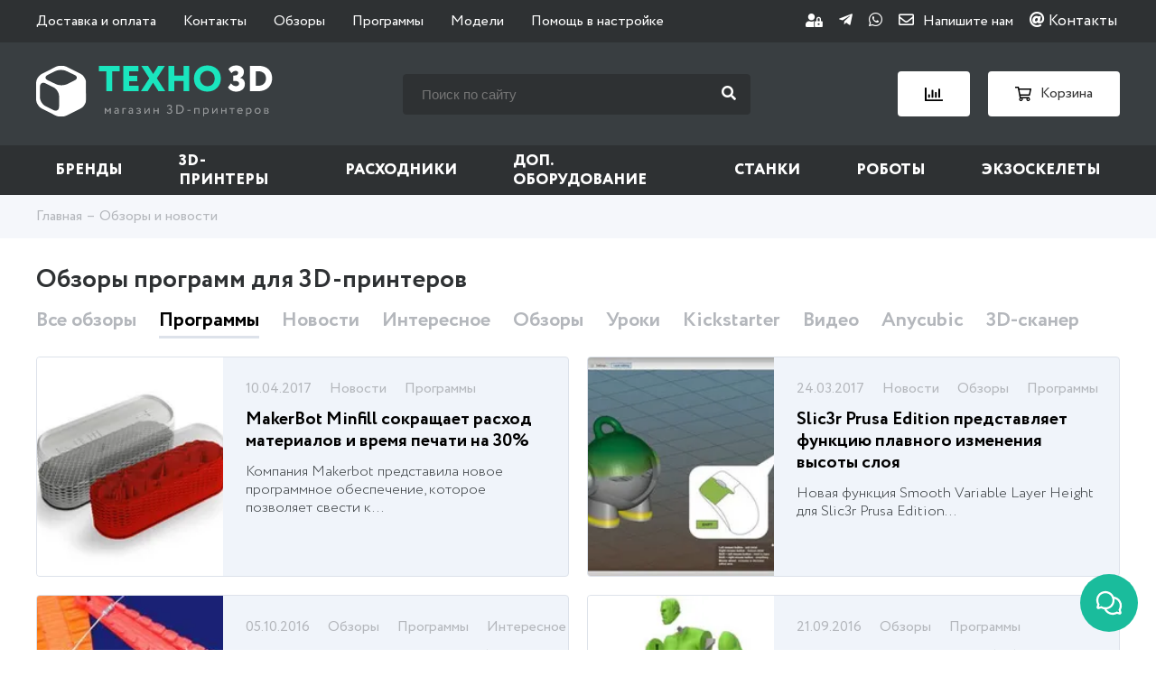

--- FILE ---
content_type: text/html; charset=utf-8
request_url: https://3dpt.ru/blogs/blog/tags/programmy
body_size: 27236
content:
<!DOCTYPE html>
<html lang="ru">
  <head><link media='print' onload='this.media="all"' rel='stylesheet' type='text/css' href='/served_assets/public/jquery.modal-0c2631717f4ce8fa97b5d04757d294c2bf695df1d558678306d782f4bf7b4773.css'><meta data-config="{&quot;money_with_currency_format&quot;:{&quot;delimiter&quot;:&quot; &quot;,&quot;separator&quot;:&quot;.&quot;,&quot;format&quot;:&quot;%n %u&quot;,&quot;unit&quot;:&quot;₽&quot;,&quot;show_price_without_cents&quot;:1},&quot;currency_code&quot;:&quot;RUR&quot;,&quot;currency_iso_code&quot;:&quot;RUB&quot;,&quot;default_currency&quot;:{&quot;title&quot;:&quot;Российский рубль&quot;,&quot;code&quot;:&quot;RUR&quot;,&quot;rate&quot;:1.0,&quot;format_string&quot;:&quot;%n %u&quot;,&quot;unit&quot;:&quot;₽&quot;,&quot;price_separator&quot;:&quot;&quot;,&quot;is_default&quot;:true,&quot;price_delimiter&quot;:&quot;&quot;,&quot;show_price_with_delimiter&quot;:true,&quot;show_price_without_cents&quot;:true},&quot;facebook&quot;:{&quot;pixelActive&quot;:false,&quot;currency_code&quot;:&quot;RUB&quot;,&quot;use_variants&quot;:null},&quot;vk&quot;:{&quot;pixel_active&quot;:null,&quot;price_list_id&quot;:null},&quot;new_ya_metrika&quot;:true,&quot;ecommerce_data_container&quot;:&quot;dataLayer&quot;,&quot;common_js_version&quot;:null,&quot;vue_ui_version&quot;:null,&quot;feedback_captcha_enabled&quot;:&quot;0&quot;,&quot;is_minisite&quot;:null,&quot;account_id&quot;:171053,&quot;hide_items_out_of_stock&quot;:false,&quot;forbid_order_over_existing&quot;:false,&quot;minimum_items_price&quot;:null,&quot;enable_comparison&quot;:true,&quot;locale&quot;:&quot;ru&quot;,&quot;client_group&quot;:null,&quot;consent_to_personal_data&quot;:{&quot;active&quot;:true,&quot;obligatory&quot;:true,&quot;description&quot;:&quot;\u003cp\u003eНастоящим подтверждаю, что я ознакомлен и согласен с условиями \u003ca href=\&quot;/page/oferta\&quot; target=\&quot;blank\&quot;\u003eоферты и политики конфиденциальности\u003c/a\u003e.\u003c/p\u003e&quot;},&quot;recaptcha_key&quot;:&quot;6LfXhUEmAAAAAOGNQm5_a2Ach-HWlFKD3Sq7vfFj&quot;,&quot;recaptcha_key_v3&quot;:&quot;6LcZi0EmAAAAAPNov8uGBKSHCvBArp9oO15qAhXa&quot;,&quot;yandex_captcha_key&quot;:&quot;ysc1_ec1ApqrRlTZTXotpTnO8PmXe2ISPHxsd9MO3y0rye822b9d2&quot;,&quot;checkout_float_order_content_block&quot;:true,&quot;available_products_characteristics_ids&quot;:null,&quot;sber_id_app_id&quot;:&quot;5b5a3c11-72e5-4871-8649-4cdbab3ba9a4&quot;,&quot;theme_generation&quot;:2,&quot;quick_checkout_captcha_enabled&quot;:false,&quot;max_order_lines_count&quot;:500,&quot;sber_bnpl_min_amount&quot;:1000,&quot;sber_bnpl_max_amount&quot;:150000,&quot;counter_settings&quot;:{&quot;data_layer_name&quot;:&quot;dataLayer&quot;,&quot;new_counters_setup&quot;:false,&quot;add_to_cart_event&quot;:true,&quot;remove_from_cart_event&quot;:true,&quot;add_to_wishlist_event&quot;:true},&quot;site_setting&quot;:{&quot;show_cart_button&quot;:true,&quot;show_service_button&quot;:false,&quot;show_marketplace_button&quot;:false,&quot;show_quick_checkout_button&quot;:true},&quot;warehouses&quot;:[],&quot;captcha_type&quot;:&quot;google&quot;}" name="shop-config" content="" /><meta name='js-evnvironment' content='production' /><meta name='default-locale' content='ru' /><meta name='insales-redefined-api-methods' content="[]" /><script type="text/javascript" src="https://static.insales-cdn.com/assets/static-versioned/v3.72/static/libs/lodash/4.17.21/lodash.min.js"></script>
        <!--InsalesCounter -->
        <script type="text/javascript">
        if (typeof(__id) == 'undefined') {
          var __id=171053;

          (function() {
            var ic = document.createElement('script'); ic.type = 'text/javascript'; ic.async = true;
            ic.src = '/javascripts/insales_counter.js?6';
            var s = document.getElementsByTagName('script')[0]; s.parentNode.insertBefore(ic, s);
          })();
        }
        </script>
        <!-- /InsalesCounter -->

    <meta http-equiv="Content-Type" content="text/html; charset=utf-8" />
<title>
	

          
      

        
      
          
            
            
                
	               Обзоры и новости 3D-принтеров, как выбрать 3D-принтер 
              
        	
          
            
          
            
          
            
          
            
          
            
          
            
          
            
          
            
          
            
          
            
          
            
          
            
          
            
          
            
          
            
          
            
          


      

        
      
          
            
          
            
          
            
          
            
          
            
          
            
          
            
          
            
          
            
          
            
          
            
          
            
          
            
          
            
          
            
          
            
          
            
          


      

        
      
          
            
          
            
          
            
          
            
          
            
          
            
          
            
          
            
          
            
          
            
          
            
          
            
          
            
          
            
          
            
          
            
          
            
          


      

        
      
          
            
          
            
          
            
          
            
          
            
          
            
          
            
          
            
          
            
          
            
          
            
          
            
          
            
          
            
          
            
          
            
          
            
          


      

        
      
          
            
          
            
          
            
          
            
          
            
          
            
          
            
          
            
          
            
          
            
          
            
          
            
          
            
          
            
          
            
          
            
          
            
          


      

        
      
          
            
          
            
          
            
          
            
          
            
          
            
          
            
          
            
          
            
          
            
          
            
          
            
          
            
          
            
          
            
          
            
          
            
          


      

        
      
          
            
          
            
          
            
          
            
          
            
          
            
          
            
          
            
          
            
          
            
          
            
          
            
          
            
          
            
          
            
          
            
          
            
          


      

        
      
          
            
          
            
          
            
          
            
          
            
          
            
          
            
          
            
          
            
          
            
          
            
          
            
          
            
          
            
          
            
          
            
          
            
          


      

        
      
          
            
          
            
          
            
          
            
          
            
          
            
          
            
          
            
          
            
          
            
          
            
          
            
          
            
          
            
          
            
          
            
          
            
          


      



	
      
</title>

<meta name="robots" content="index,follow" />
<meta name="description" content="

	

      
        
          
            
            
        	
          
            
            
        	
          
            
            
        	
          
            
            
        	
          
            
            
        	
          
            
            
        	
          
            
            
        	
          
            
            
        	
          
            
            
        	
          
            
            
        	
          
            
            
        	
          
            
            
        	
          
            
            
        	
          
            
            
            
                
                Программы для 3D-принтера, обзоры новинок. Мы собрали материал чтобы вам было проще узнавать что происходит в мире.
                
              
        	
          
            
          
            
          
            
          
      
        
          
            
          
            
          
            
          
            
          
            
          
            
          
            
          
            
          
            
          
            
          
            
          
            
          
            
          
            
          
            
          
            
          
            
          
      
        
          
            
          
            
          
            
          
            
          
            
          
            
          
            
          
            
          
            
          
            
          
            
          
            
          
            
          
            
          
            
          
            
          
            
          
      
        
          
            
          
            
          
            
          
            
          
            
          
            
          
            
          
            
          
            
          
            
          
            
          
            
          
            
          
            
          
            
          
            
          
            
          
      
        
          
            
          
            
          
            
          
            
          
            
          
            
          
            
          
            
          
            
          
            
          
            
          
            
          
            
          
            
          
            
          
            
          
            
          
      
        
          
            
          
            
          
            
          
            
          
            
          
            
          
            
          
            
          
            
          
            
          
            
          
            
          
            
          
            
          
            
          
            
          
            
          
      
        
          
            
          
            
          
            
          
            
          
            
          
            
          
            
          
            
          
            
          
            
          
            
          
            
          
            
          
            
          
            
          
            
          
            
          
      
        
          
            
          
            
          
            
          
            
          
            
          
            
          
            
          
            
          
            
          
            
          
            
          
            
          
            
          
            
          
            
          
            
          
            
          
      
        
          
            
          
            
          
            
          
            
          
            
          
            
          
            
          
            
          
            
          
            
          
            
          
            
          
            
          
            
          
            
          
            
          
            
          
      
	
      
">
<meta name="Keywords" content="3d принтеры новинки">
<meta http-equiv="X-UA-Compatible" content="IE=Edge" />
<meta name="viewport" content="width=device-width, initial-scale=1.0">


<link rel="icon" href="https://assets3.insales.ru/assets/1/2910/1305438/1574333149/favicon.png" type="image/png">
<link rel="apple-touch-icon" sizes="180x180" href="https://static.insales-cdn.com/assets/1/7574/1703318/1728659856/apple-touch-icon.png">
<link rel="icon" type="image/png" sizes="32x32" href="https://static.insales-cdn.com/assets/1/7574/1703318/1728659856/favicon-32x32.png">
<link rel="icon" type="image/png" sizes="16x16" href="https://static.insales-cdn.com/assets/1/7574/1703318/1728659856/favicon-16x16.png">
<link rel="mask-icon" href="https://static.insales-cdn.com/assets/1/7574/1703318/1728659856/safari-pinned-tab.svg" color="#1ae5be">
<meta name="msapplication-TileColor" content="#1ae5be">
<meta name="theme-color" content="#ffffff">


<link rel="canonical" href="https://3dpt.ru/blogs/blog"/>



<link type="text/css" rel="stylesheet" media="all" href="https://static.insales-cdn.com/assets/1/7574/1703318/1728659856/template.css" />
    <meta name="google-site-verification" content="76r3oPmTVqptHtXe9RXfIv_4rYdBhWpwbplmpwf-PBI" />
    
  </head>
  <body id='body' class="not-checkout">
    
    <header>
  <div class="mobile_top_line_header">
    <div class="container">
      <div class="content_mobile_top_line_header">
        <div class="item_mobile_top_line_header">
          <div class="burger_menu"><span></span></div>
          <span>Меню</span>
        </div>
        <div class="item_mobile_top_line_header">
          <div class="search_mobile_button"><i class="fa fa-search" aria-hidden="true"></i><i class="fa fa-times" aria-hidden="true"></i></div>
          <a href="/compares" class="link_mobile_top_line_header">
            <img class="img_center_line_header" src="https://static.insales-cdn.com/assets/1/7574/1703318/1728659856/compare-white.svg" alt="Сравнение" title="Сравнение">
            <div class="count_header_block js_count_compare"></div>
          </a>
          <a href="/cart_items" class="link_mobile_top_line_header">
            <img class="img_center_line_header" src="https://static.insales-cdn.com/assets/1/7574/1703318/1728659856/cart-white.svg" alt="Корзина" title="Корзина">
            <div class="count_header_block js_count_cart" >0</div>
          </a>
        </div>
      </div>
    </div>
    <div class="mobile-search">
      <div class="container">
        <form class="serch_header-form" action="/search" method="get">
          
          <input type="text" name="q" value="" id="left_search_field" class="input_serch_header" placeholder="Поиск по сайту" />
          <button class="submit_input_serch_header" type="submit" id="left_search_button"><i class="fa fa-search" aria-hidden="true"></i></button>
        </form>
      </div>
    </div>


  </div>
  <div class="top_line_header">
    <div class="container">
      <div class="content_top_line_header">
        <ul class="top_menu">
          
            
            
            <li class="" >
              <a href="/page/dostavka-i-oplata">Доставка и оплата</a> 
            </li>
          
            
            
            <li class="" >
              <a href="/page/kontakty">Контакты</a> 
            </li>
          
            
            
            <li class="" >
              <a href="/blogs/3d-printer">Обзоры</a> 
            </li>
          
            
            
            <li class="" >
              <a href="/page/soft">Программы</a> 
            </li>
          
            
            
            <li class="" >
              <a href="/page/3d-models">Модели</a> 
            </li>
          
            
            
            <li class="" >
              <a href="/page/faq">Помощь в настройке</a> 
            </li>
          
        </ul>
        <div class="soc_header">
          
         <a href="/client_account/login">
            <i class="fas fa-user-lock fa-sm"></i>
          </a>
          
          
          <a href="tg://resolve?domain=dptchatbot&start=db4f6ef3820eefb5a5667bb2%3Aru" title="Telegram">
            <i class="fab fa-telegram-plane"></i>
          </a>
          <a href="https://messengers.insales.ru/whatsapp/74951554519" title="WhatsApp">
            <i class="fab fa-whatsapp"></i>
          </a>
          <a href="#modal_contact" title="E-mail" data-fancybox><i class="far fa-envelope" aria-hidden="true" onclick="yaCounter28926180.reachGoal('contact'); return true;"></i><span>Напишите нам</span></a>
          <a href="/page/kontakty"><i class="fas fa-at"></i> Контакты
          </a>
        </div>
      </div>
    </div>
  </div>
  <div class="center_line_header">
    <div class="container">
      <div class="content_center_line_header">
        <a href="/" class="link_logo">
          <img class="logo" src="https://static.insales-cdn.com/assets/1/7574/1703318/1728659856/logo.svg" alt="ТЕХНО 3D" title="ТЕХНО 3D" width="262" height="58" />
          <img class="logo-mobile" src="https://static.insales-cdn.com/assets/1/7574/1703318/1728659856/logo-mini.svg" alt="ТЕХНО 3D" title="ТЕХНО 3D" />
        </a>
        <form class="serch_header" action="/search" method="get">
          
          <input type="text" name="q" value="" id="left_search_field" class="input_serch_header" placeholder="Поиск по сайту" />
          <button class="submit_input_serch_header" type="submit" id="left_search_button"><i class="fa fa-search" aria-hidden="true"></i></button>
        </form>

        <div class="block_link_center_line_header">
          <a class="link_center_line_header" href="/compares" title="Сравнение">
            <img class="img_center_line_header" src="https://static.insales-cdn.com/assets/1/7574/1703318/1728659856/compare.svg" alt="Сравнение" title="Сравнение" />
            <div class="count_header_block js_count_compare"></div>
          </a>
          <a class="link_center_line_header" href="/cart_items" title="Корзина">
            <img class="img_center_line_header" src="https://static.insales-cdn.com/assets/1/7574/1703318/1728659856/cart.svg" alt="Корзина" title="Корзина" />
            <span>Корзина</span>
            <div class="count_header_block js_count_cart" >0</div>
          </a>
        </div>
      </div>
    </div>
  </div>
  <div class="bottom_line_header">
    <div class="container">
      <div class="title_menu_mob">Каталог</div>
      
      
      
      
      <ul class="main_menu">
        
        
        
          <li class="has_sub  ">
            <a href="/collection/brand">Бренды</a>
            
              
              <div class="menu-submenu main_submenu hasmenu-prod">
                
                
                  <div class="content_main_submenu brand">
                    <div class="back_menu_mob"><i class="fa fa-angle-left" aria-hidden="true"></i> Назад к меню</div>
                    <div class="submenu-brand-container">
                      <div class="submenu-brand-left brand">
                        <div class="submenu-brand-title">Бренды A-Z:</div>
                        <div class="brand-litteras">
                          
                          
                            
                            
                              
                              <div class="litera-item">
                                <a href="/collection/brand#A0-9">
                                  
                                    #
                                  
                                </a>
                              </div>
                            
                          
                            
                            
                          
                            
                            
                          
                            
                            
                          
                            
                            
                          
                            
                            
                              
                              <div class="litera-item">
                                <a href="/collection/brand#A">
                                  
                                  A
                                    
                                </a>
                              </div>
                            
                          
                            
                            
                          
                            
                            
                          
                            
                            
                          
                            
                            
                          
                            
                            
                          
                            
                            
                          
                            
                            
                          
                            
                            
                          
                            
                            
                          
                            
                            
                          
                            
                            
                          
                            
                            
                          
                            
                            
                          
                            
                            
                          
                            
                            
                          
                            
                            
                          
                            
                            
                          
                            
                            
                          
                            
                            
                          
                            
                            
                          
                            
                            
                          
                            
                            
                          
                            
                            
                          
                            
                            
                          
                            
                            
                          
                            
                            
                              
                              <div class="litera-item">
                                <a href="/collection/brand#B">
                                  
                                  B
                                    
                                </a>
                              </div>
                            
                          
                            
                            
                          
                            
                            
                          
                            
                            
                          
                            
                            
                          
                            
                            
                          
                            
                            
                          
                            
                            
                          
                            
                            
                          
                            
                            
                          
                            
                            
                          
                            
                            
                          
                            
                            
                          
                            
                            
                          
                            
                            
                              
                              <div class="litera-item">
                                <a href="/collection/brand#C">
                                  
                                  C
                                    
                                </a>
                              </div>
                            
                          
                            
                            
                          
                            
                            
                          
                            
                            
                          
                            
                            
                          
                            
                            
                          
                            
                            
                          
                            
                            
                          
                            
                            
                          
                            
                            
                          
                            
                            
                          
                            
                            
                          
                            
                            
                          
                            
                            
                          
                            
                            
                          
                            
                            
                              
                              <div class="litera-item">
                                <a href="/collection/brand#D">
                                  
                                  D
                                    
                                </a>
                              </div>
                            
                          
                            
                            
                          
                            
                            
                          
                            
                            
                          
                            
                            
                          
                            
                            
                          
                            
                            
                          
                            
                            
                          
                            
                            
                          
                            
                            
                          
                            
                            
                          
                            
                            
                              
                              <div class="litera-item">
                                <a href="/collection/brand#E">
                                  
                                  E
                                    
                                </a>
                              </div>
                            
                          
                            
                            
                          
                            
                            
                          
                            
                            
                          
                            
                            
                          
                            
                            
                          
                            
                            
                          
                            
                            
                          
                            
                            
                          
                            
                            
                          
                            
                            
                          
                            
                            
                          
                            
                            
                              
                              <div class="litera-item">
                                <a href="/collection/brand#F">
                                  
                                  F
                                    
                                </a>
                              </div>
                            
                          
                            
                            
                          
                            
                            
                          
                            
                            
                          
                            
                            
                          
                            
                            
                          
                            
                            
                          
                            
                            
                          
                            
                            
                          
                            
                            
                          
                            
                            
                          
                            
                            
                          
                            
                            
                          
                            
                            
                          
                            
                            
                          
                            
                            
                          
                            
                            
                              
                              <div class="litera-item">
                                <a href="/collection/brand#G">
                                  
                                  G
                                    
                                </a>
                              </div>
                            
                          
                            
                            
                          
                            
                            
                          
                            
                            
                          
                            
                            
                          
                            
                            
                          
                            
                            
                              
                              <div class="litera-item">
                                <a href="/collection/brand#H">
                                  
                                  H
                                    
                                </a>
                              </div>
                            
                          
                            
                            
                          
                            
                            
                          
                            
                            
                          
                            
                            
                          
                            
                            
                          
                            
                            
                          
                            
                            
                          
                            
                            
                          
                            
                            
                          
                            
                            
                          
                            
                            
                          
                            
                            
                          
                            
                            
                              
                              <div class="litera-item">
                                <a href="/collection/brand#I">
                                  
                                  I
                                    
                                </a>
                              </div>
                            
                          
                            
                            
                          
                            
                            
                          
                            
                            
                          
                            
                            
                          
                            
                            
                          
                            
                            
                          
                            
                            
                          
                            
                            
                          
                            
                            
                          
                            
                            
                          
                            
                            
                          
                            
                            
                          
                            
                            
                          
                            
                            
                              
                              <div class="litera-item">
                                <a href="/collection/brand#J">
                                  
                                  J
                                    
                                </a>
                              </div>
                            
                          
                            
                            
                          
                            
                            
                              
                              <div class="litera-item">
                                <a href="/collection/brand#K">
                                  
                                  K
                                    
                                </a>
                              </div>
                            
                          
                            
                            
                          
                            
                            
                          
                            
                            
                          
                            
                            
                          
                            
                            
                          
                            
                            
                          
                            
                            
                          
                            
                            
                              
                              <div class="litera-item">
                                <a href="/collection/brand#L">
                                  
                                  L
                                    
                                </a>
                              </div>
                            
                          
                            
                            
                          
                            
                            
                          
                            
                            
                          
                            
                            
                          
                            
                            
                          
                            
                            
                          
                            
                            
                          
                            
                            
                              
                              <div class="litera-item">
                                <a href="/collection/brand#M">
                                  
                                  M
                                    
                                </a>
                              </div>
                            
                          
                            
                            
                          
                            
                            
                          
                            
                            
                          
                            
                            
                          
                            
                            
                          
                            
                            
                          
                            
                            
                          
                            
                            
                          
                            
                            
                          
                            
                            
                          
                            
                            
                          
                            
                            
                          
                            
                            
                          
                            
                            
                          
                            
                            
                          
                            
                            
                          
                            
                            
                          
                            
                            
                          
                            
                            
                          
                            
                            
                          
                            
                            
                          
                            
                            
                              
                              <div class="litera-item">
                                <a href="/collection/brand#N">
                                  
                                  N
                                    
                                </a>
                              </div>
                            
                          
                            
                            
                          
                            
                            
                          
                            
                            
                          
                            
                            
                          
                            
                            
                          
                            
                            
                          
                            
                            
                          
                            
                            
                          
                            
                            
                          
                            
                            
                              
                              <div class="litera-item">
                                <a href="/collection/brand#O">
                                  
                                  O
                                    
                                </a>
                              </div>
                            
                          
                            
                            
                          
                            
                            
                          
                            
                            
                          
                            
                            
                          
                            
                            
                          
                            
                            
                              
                              <div class="litera-item">
                                <a href="/collection/brand#P">
                                  
                                  P
                                    
                                </a>
                              </div>
                            
                          
                            
                            
                          
                            
                            
                          
                            
                            
                          
                            
                            
                          
                            
                            
                          
                            
                            
                          
                            
                            
                          
                            
                            
                          
                            
                            
                          
                            
                            
                          
                            
                            
                          
                            
                            
                          
                            
                            
                              
                              <div class="litera-item">
                                <a href="/collection/brand#Q">
                                  
                                  Q
                                    
                                </a>
                              </div>
                            
                          
                            
                            
                          
                            
                            
                              
                              <div class="litera-item">
                                <a href="/collection/brand#R">
                                  
                                  R
                                    
                                </a>
                              </div>
                            
                          
                            
                            
                          
                            
                            
                          
                            
                            
                          
                            
                            
                          
                            
                            
                          
                            
                            
                          
                            
                            
                          
                            
                            
                          
                            
                            
                          
                            
                            
                          
                            
                            
                              
                              <div class="litera-item">
                                <a href="/collection/brand#S">
                                  
                                  S
                                    
                                </a>
                              </div>
                            
                          
                            
                            
                          
                            
                            
                          
                            
                            
                          
                            
                            
                          
                            
                            
                          
                            
                            
                          
                            
                            
                          
                            
                            
                          
                            
                            
                          
                            
                            
                          
                            
                            
                          
                            
                            
                          
                            
                            
                          
                            
                            
                          
                            
                            
                          
                            
                            
                          
                            
                            
                          
                            
                            
                          
                            
                            
                          
                            
                            
                          
                            
                            
                          
                            
                            
                          
                            
                            
                          
                            
                            
                          
                            
                            
                          
                            
                            
                          
                            
                            
                          
                            
                            
                          
                            
                            
                          
                            
                            
                          
                            
                            
                          
                            
                            
                          
                            
                            
                          
                            
                            
                          
                            
                            
                              
                              <div class="litera-item">
                                <a href="/collection/brand#T">
                                  
                                  T
                                    
                                </a>
                              </div>
                            
                          
                            
                            
                          
                            
                            
                          
                            
                            
                          
                            
                            
                          
                            
                            
                          
                            
                            
                          
                            
                            
                          
                            
                            
                          
                            
                            
                          
                            
                            
                          
                            
                            
                          
                            
                            
                          
                            
                            
                          
                            
                            
                          
                            
                            
                          
                            
                            
                          
                            
                            
                          
                            
                            
                          
                            
                            
                          
                            
                            
                              
                              <div class="litera-item">
                                <a href="/collection/brand#U">
                                  
                                  U
                                    
                                </a>
                              </div>
                            
                          
                            
                            
                          
                            
                            
                          
                            
                            
                          
                            
                            
                          
                            
                            
                          
                            
                            
                          
                            
                            
                          
                            
                            
                          
                            
                            
                          
                            
                            
                          
                            
                            
                          
                            
                            
                          
                            
                            
                          
                            
                            
                              
                              <div class="litera-item">
                                <a href="/collection/brand#V">
                                  
                                  V
                                    
                                </a>
                              </div>
                            
                          
                            
                            
                          
                            
                            
                          
                            
                            
                          
                            
                            
                          
                            
                            
                          
                            
                            
                          
                            
                            
                              
                              <div class="litera-item">
                                <a href="/collection/brand#W">
                                  
                                  W
                                    
                                </a>
                              </div>
                            
                          
                            
                            
                          
                            
                            
                          
                            
                            
                          
                            
                            
                          
                            
                            
                          
                            
                            
                          
                            
                            
                          
                            
                            
                          
                            
                            
                              
                              <div class="litera-item">
                                <a href="/collection/brand#X">
                                  
                                  X
                                    
                                </a>
                              </div>
                            
                          
                            
                            
                          
                            
                            
                          
                            
                            
                          
                            
                            
                              
                              <div class="litera-item">
                                <a href="/collection/brand#Z">
                                  
                                  Z
                                    
                                </a>
                              </div>
                            
                          
                            
                            
                          
                            
                            
                          
                            
                            
                              
                              <div class="litera-item">
                                <a href="/collection/brand#А">
                                  
                                  А
                                    
                                </a>
                              </div>
                            
                          
                            
                            
                          
                            
                            
                              
                              <div class="litera-item">
                                <a href="/collection/brand#З">
                                  
                                  З
                                    
                                </a>
                              </div>
                            
                          
                            
                            
                              
                              <div class="litera-item">
                                <a href="/collection/brand#Л">
                                  
                                  Л
                                    
                                </a>
                              </div>
                            
                          
                            
                            
                              
                              <div class="litera-item">
                                <a href="/collection/brand#Э">
                                  
                                  Э
                                    
                                </a>
                              </div>
                            
                          
                            
                            
                          
                        </div>
                        <a href="/collection/brand" class="button btn-more-brand">Показать все</a>
                      </div>
                      <div class="submenu-brand-right" style="width: 70%;">
                        <div class="subcollection-list-wrapper">
                          <ul class="subcollection-list" data-step="0" style="left:0">
                            
                              
                                <li>
                                  <a href="/collection/3d-systems">3D Systems</a>
                                </li>
                              
                            
                              
                                <li>
                                  <a href="/collection/3dgence">3DGence</a>
                                </li>
                              
                            
                              
                                <li>
                                  <a href="/collection/3dquality">3DQuality</a>
                                </li>
                              
                            
                              
                                <li>
                                  <a href="/collection/3dsla">3DSLA</a>
                                </li>
                              
                            
                              
                                <li>
                                  <a href="/collection/3diy">3Diy</a>
                                </li>
                              
                            
                              
                            
                              
                            
                              
                                <li>
                                  <a href="/collection/admatec">ADMATEC</a>
                                </li>
                              
                            
                              
                            
                              
                                <li>
                                  <a href="/collection/aman">AMAN</a>
                                </li>
                              
                            
                              
                                <li>
                                  <a href="/collection/aon3d">AON3D</a>
                                </li>
                              
                            
                              
                            
                              
                            
                              
                                <li>
                                  <a href="/collection/addnorth">AddNorth</a>
                                </li>
                              
                            
                              
                                <li>
                                  <a href="/collection/addsol">AddSol</a>
                                </li>
                              
                            
                              
                            
                              
                                <li>
                                  <a href="/collection/advercut">Advercut</a>
                                </li>
                              
                            
                              
                            
                              
                            
                              
                                <li>
                                  <a href="/collection/alfawise">Alfawise</a>
                                </li>
                              
                            
                              
                                <li>
                                  <a href="/collection/algolaser">AlgoLaser</a>
                                </li>
                              
                            
                              
                            
                              
                            
                              
                                <li>
                                  <a href="/collection/anet">Anet</a>
                                </li>
                              
                            
                              
                            
                              
                            
                              
                                <li>
                                  <a href="/collection/anycubic">Anycubic</a>
                                </li>
                              
                            
                              
                                <li>
                                  <a href="/collection/artec-3d">Artec 3D</a>
                                </li>
                              
                            
                              
                                <li>
                                  <a href="/collection/artillery">Artillery</a>
                                </li>
                              
                            
                              
                                <li>
                                  <a href="/collection/asiga">Asiga</a>
                                </li>
                              
                            
                              
                            
                              
                                <li>
                                  <a href="/collection/b9creations">B9Creations</a>
                                </li>
                              
                            
                              
                                <li>
                                  <a href="/collection/bcn3d">BCN3D</a>
                                </li>
                              
                            
                              
                                <li>
                                  <a href="/collection/biqu">BIQU</a>
                                </li>
                              
                            
                              
                                <li>
                                  <a href="/collection/blb-industries">BLB Industries</a>
                                </li>
                              
                            
                              
                                <li>
                                  <a href="/collection/bambu-lab">Bambu Lab</a>
                                </li>
                              
                            
                              
                            
                              
                                <li>
                                  <a href="/collection/be3d">Be3D</a>
                                </li>
                              
                            
                              
                            
                              
                            
                              
                                <li>
                                  <a href="/collection/bestfilament">BestFilament</a>
                                </li>
                              
                            
                              
                            
                              
                                <li>
                                  <a href="/collection/bigrep">BigRep</a>
                                </li>
                              
                            
                              
                            
                              
                                <li>
                                  <a href="/collection/builder">Builder</a>
                                </li>
                              
                            
                              
                                <li>
                                  <a href="/collection/cnc-barcenas">CNC Barcenas</a>
                                </li>
                              
                            
                              
                                <li>
                                  <a href="/collection/carbon-3d">Carbon 3D</a>
                                </li>
                              
                            
                              
                            
                              
                                <li>
                                  <a href="/collection/choc-edge">Choc Edge</a>
                                </li>
                              
                            
                              
                                <li>
                                  <a href="/collection/ciclop">Ciclop</a>
                                </li>
                              
                            
                              
                            
                              
                                <li>
                                  <a href="/collection/colorfabb">ColorFabb</a>
                                </li>
                              
                            
                              
                                <li>
                                  <a href="/collection/craftbot">CraftBot</a>
                                </li>
                              
                            
                              
                                <li>
                                  <a href="/collection/creaform">Creaform</a>
                                </li>
                              
                            
                              
                                <li>
                                  <a href="/collection/creality3d">Creality</a>
                                </li>
                              
                            
                              
                                <li>
                                  <a href="/collection/creatbot">CreatBot</a>
                                </li>
                              
                            
                              
                                <li>
                                  <a href="/collection/creatwit">Creatwit</a>
                                </li>
                              
                            
                              
                            
                              
                            
                              
                                <li>
                                  <a href="/collection/cyberon">Cyberon</a>
                                </li>
                              
                            
                              
                            
                              
                            
                              
                                <li>
                                  <a href="/collection/dfkit">DFKit</a>
                                </li>
                              
                            
                              
                            
                              
                                <li>
                                  <a href="/collection/dobot">DOBOT</a>
                                </li>
                              
                            
                              
                                <li>
                                  <a href="/collection/dws-systems">DWS Systems</a>
                                </li>
                              
                            
                              
                            
                              
                            
                              
                                <li>
                                  <a href="/collection/discovery">Discovery</a>
                                </li>
                              
                            
                              
                            
                              
                                <li>
                                  <a href="/collection/dremel">Dremel</a>
                                </li>
                              
                            
                              
                                <li>
                                  <a href="/collection/egl3d">EGL3D</a>
                                </li>
                              
                            
                              
                            
                              
                                <li>
                                  <a href="/collection/esun">ESUN</a>
                                </li>
                              
                            
                              
                            
                              
                                <li>
                                  <a href="/collection/easythreed">EasyThreed</a>
                                </li>
                              
                            
                              
                            
                              
                            
                              
                                <li>
                                  <a href="/collection/elegoo">Elegoo</a>
                                </li>
                              
                            
                              
                                <li>
                                  <a href="/collection/element">Element</a>
                                </li>
                              
                            
                              
                            
                              
                                <li>
                                  <a href="/collection/envisiontec">EnvisionTEC</a>
                                </li>
                              
                            
                              
                                <li>
                                  <a href="/collection/extrudr">Extrudr</a>
                                </li>
                              
                            
                              
                                <li>
                                  <a href="/collection/felixprinters">FELIXprinters</a>
                                </li>
                              
                            
                              
                                <li>
                                  <a href="/collection/flsun-2">FLSUN</a>
                                </li>
                              
                            
                              
                                <li>
                                  <a href="/collection/flux">FLUX</a>
                                </li>
                              
                            
                              
                                <li>
                                  <a href="/collection/fanuc">Fanuc</a>
                                </li>
                              
                            
                              
                                <li>
                                  <a href="/collection/farsoon-technologies">Farsoon Technologies</a>
                                </li>
                              
                            
                              
                            
                              
                            
                              
                                <li>
                                  <a href="/collection/fiberlogy">Fiberlogy</a>
                                </li>
                              
                            
                              
                                <li>
                                  <a href="/collection/filamentarno">Filamentarno</a>
                                </li>
                              
                            
                              
                                <li>
                                  <a href="/collection/fillamentum">Fillamentum</a>
                                </li>
                              
                            
                              
                                <li>
                                  <a href="/collection/flashforge">FlashForge</a>
                                </li>
                              
                            
                              
                            
                              
                                <li>
                                  <a href="/collection/flyingbear">FlyingBear</a>
                                </li>
                              
                            
                              
                                <li>
                                  <a href="/collection/formlabs">Formlabs</a>
                                </li>
                              
                            
                              
                            
                              
                                <li>
                                  <a href="/collection/funtodo-2">Fun To Do</a>
                                </li>
                              
                            
                              
                            
                              
                                <li>
                                  <a href="/collection/geralkom">Geralkom</a>
                                </li>
                              
                            
                              
                            
                              
                                <li>
                                  <a href="/collection/glowforge">Glowforge</a>
                                </li>
                              
                            
                              
                                <li>
                                  <a href="/collection/granbo">Granbo</a>
                                </li>
                              
                            
                              
                                <li>
                                  <a href="/collection/gweike">Gweike</a>
                                </li>
                              
                            
                              
                                <li>
                                  <a href="/collection/harzlabs">HARZ Labs</a>
                                </li>
                              
                            
                              
                                <li>
                                  <a href="/collection/hp">HP</a>
                                </li>
                              
                            
                              
                            
                              
                            
                              
                                <li>
                                  <a href="/collection/hardlight">HardLight</a>
                                </li>
                              
                            
                              
                            
                              
                            
                              
                                <li>
                                  <a href="/collection/heytone">Heytone</a>
                                </li>
                              
                            
                              
                            
                              
                            
                              
                                <li>
                                  <a href="/collection/hitbot">Hitbot</a>
                                </li>
                              
                            
                              
                            
                              
                            
                              
                                <li>
                                  <a href="/collection/ibridger">IBRIDGER</a>
                                </li>
                              
                            
                              
                                <li>
                                  <a href="/collection/iemai-3d">IEMAI 3D</a>
                                </li>
                              
                            
                              
                                <li>
                                  <a href="/collection/ifun">IFun</a>
                                </li>
                              
                            
                              
                                <li>
                                  <a href="/collection/indigo">INDIGO</a>
                                </li>
                              
                            
                              
                            
                              
                                <li>
                                  <a href="/collection/isl">ISL</a>
                                </li>
                              
                            
                              
                                <li>
                                  <a href="/collection/ivilol">IVILOL</a>
                                </li>
                              
                            
                              
                                <li>
                                  <a href="/collection/imprinta">Imprinta</a>
                                </li>
                              
                            
                              
                                <li>
                                  <a href="/collection/hercules">Imprinta Hercules</a>
                                </li>
                              
                            
                              
                            
                              
                            
                              
                                <li>
                                  <a href="/collection/intamsys">Intamsys</a>
                                </li>
                              
                            
                              
                            
                              
                            
                              
                                <li>
                                  <a href="/collection/jgmaker">JGMaker</a>
                                </li>
                              
                            
                              
                            
                              
                            
                              
                            
                              
                            
                              
                                <li>
                                  <a href="/collection/kelant">Kelant</a>
                                </li>
                              
                            
                              
                                <li>
                                  <a href="/collection/ketai-laser">Ketai Laser</a>
                                </li>
                              
                            
                              
                            
                              
                            
                              
                            
                              
                                <li>
                                  <a href="/collection/ldo-motors">LDO Motors</a>
                                </li>
                              
                            
                              
                                <li>
                                  <a href="/collection/ltt">LTT</a>
                                </li>
                              
                            
                              
                                <li>
                                  <a href="/collection/lasersolid-2">LaserSolid</a>
                                </li>
                              
                            
                              
                                <li>
                                  <a href="/collection/leapfrog">Leapfrog</a>
                                </li>
                              
                            
                              
                                <li>
                                  <a href="/collection/legion">Legion</a>
                                </li>
                              
                            
                              
                            
                              
                                <li>
                                  <a href="/collection/longer-3d">Longer 3D</a>
                                </li>
                              
                            
                              
                            
                              
                                <li>
                                  <a href="/collection/machinetic">MACHINETIC</a>
                                </li>
                              
                            
                              
                            
                              
                                <li>
                                  <a href="/collection/mlabs">MLABS</a>
                                </li>
                              
                            
                              
                                <li>
                                  <a href="/collection/maestro">Maestro</a>
                                </li>
                              
                            
                              
                                <li>
                                  <a href="/collection/magnum">Magnum</a>
                                </li>
                              
                            
                              
                                <li>
                                  <a href="/collection/makeblock">MakeBlock</a>
                                </li>
                              
                            
                              
                                <li>
                                  <a href="/collection/makerpi">MakerPi</a>
                                </li>
                              
                            
                              
                                <li>
                                  <a href="/collection/makerbot">Makerbot</a>
                                </li>
                              
                            
                              
                                <li>
                                  <a href="/collection/makex">Makex</a>
                                </li>
                              
                            
                              
                                <li>
                                  <a href="/collection/markforged">Markforged</a>
                                </li>
                              
                            
                              
                                <li>
                                  <a href="/collection/maxfotonix">MaxFotonix</a>
                                </li>
                              
                            
                              
                            
                              
                            
                              
                                <li>
                                  <a href="/collection/mecanumeric-sas">Mecanumeric S.A.S.</a>
                                </li>
                              
                            
                              
                                <li>
                                  <a href="/collection/medit">Medit</a>
                                </li>
                              
                            
                              
                            
                              
                                <li>
                                  <a href="/collection/mingda">Mingda</a>
                                </li>
                              
                            
                              
                            
                              
                            
                              
                                <li>
                                  <a href="/collection/modix">Modix</a>
                                </li>
                              
                            
                              
                            
                              
                                <li>
                                  <a href="/collection/mosaic">Mosaic</a>
                                </li>
                              
                            
                              
                            
                              
                            
                              
                            
                              
                                <li>
                                  <a href="/collection/nano-dimension">Nano Dimension</a>
                                </li>
                              
                            
                              
                                <li>
                                  <a href="/collection/nanoscribe">Nanoscribe</a>
                                </li>
                              
                            
                              
                                <li>
                                  <a href="/collection/natural-robotics">Natural Robotics</a>
                                </li>
                              
                            
                              
                            
                              
                            
                              
                                <li>
                                  <a href="/collection/nextdent">NextDent</a>
                                </li>
                              
                            
                              
                            
                              
                            
                              
                                <li>
                                  <a href="/collection/onsint">ONSINT</a>
                                </li>
                              
                            
                              
                                <li>
                                  <a href="/collection/ortur">ORTUR</a>
                                </li>
                              
                            
                              
                            
                              
                            
                              
                            
                              
                            
                              
                                <li>
                                  <a href="/collection/pyot-labs">PYOT Labs</a>
                                </li>
                              
                            
                              
                            
                              
                                <li>
                                  <a href="/collection/peopoly">Peopoly</a>
                                </li>
                              
                            
                              
                            
                              
                                <li>
                                  <a href="/collection/photocentric">Photocentric</a>
                                </li>
                              
                            
                              
                            
                              
                                <li>
                                  <a href="/collection/phrozen">Phrozen</a>
                                </li>
                              
                            
                              
                                <li>
                                  <a href="/collection/picaso">Picaso</a>
                                </li>
                              
                            
                              
                                <li>
                                  <a href="/collection/polymaker">PolyMaker</a>
                                </li>
                              
                            
                              
                                <li>
                                  <a href="/collection/printbox3d">PrintBox3D</a>
                                </li>
                              
                            
                              
                                <li>
                                  <a href="/collection/protofab">ProtoFab</a>
                                </li>
                              
                            
                              
                                <li>
                                  <a href="/collection/prusa-research">Prusa Research</a>
                                </li>
                              
                            
                              
                            
                              
                                <li>
                                  <a href="/collection/qidi">QIDI</a>
                                </li>
                              
                            
                              
                                <li>
                                  <a href="/collection/raise3d">Raise3D</a>
                                </li>
                              
                            
                              
                                <li>
                                  <a href="/collection/rangevision">RangeVision</a>
                                </li>
                              
                            
                              
                                <li>
                                  <a href="/collection/raylogic">Raylogic</a>
                                </li>
                              
                            
                              
                                <li>
                                  <a href="/collection/re3d">Re3D</a>
                                </li>
                              
                            
                              
                                <li>
                                  <a href="/collection/red-rock">Red Rock</a>
                                </li>
                              
                            
                              
                            
                              
                            
                              
                            
                              
                            
                              
                                <li>
                                  <a href="/collection/roland">Roland</a>
                                </li>
                              
                            
                              
                                <li>
                                  <a href="/collection/russian-dlp">Russian DLP</a>
                                </li>
                              
                            
                              
                                <li>
                                  <a href="/collection/scaneca">SCANECA</a>
                                </li>
                              
                            
                              
                                <li>
                                  <a href="/collection/scheu">SCHEU</a>
                                </li>
                              
                            
                              
                                <li>
                                  <a href="/collection/slm-solutions">SLM Solutions</a>
                                </li>
                              
                            
                              
                                <li>
                                  <a href="/collection/saga-robotics">Saga Robotics</a>
                                </li>
                              
                            
                              
                            
                              
                                <li>
                                  <a href="/collection/satori">Satori</a>
                                </li>
                              
                            
                              
                            
                              
                                <li>
                                  <a href="/collection/scantech">ScanTech</a>
                                </li>
                              
                            
                              
                                <li>
                                  <a href="/collection/scotle">Scotle</a>
                                </li>
                              
                            
                              
                            
                              
                            
                              
                            
                              
                                <li>
                                  <a href="/collection/sharebot">Sharebot</a>
                                </li>
                              
                            
                              
                                <li>
                                  <a href="/collection/shining">Shining 3D</a>
                                </li>
                              
                            
                              
                                <li>
                                  <a href="/collection/silver3d">Silver3D</a>
                                </li>
                              
                            
                              
                                <li>
                                  <a href="/collection/sinterit">Sinterit</a>
                                </li>
                              
                            
                              
                                <li>
                                  <a href="/collection/sintratec">Sintratec</a>
                                </li>
                              
                            
                              
                            
                              
                                <li>
                                  <a href="/collection/snapmaker">Snapmaker</a>
                                </li>
                              
                            
                              
                            
                              
                                <li>
                                  <a href="/collection/solidcraft">SolidCraft</a>
                                </li>
                              
                            
                              
                                <li>
                                  <a href="/collection/solidator">Solidator</a>
                                </li>
                              
                            
                              
                                <li>
                                  <a href="/collection/solutionix">Solutionix</a>
                                </li>
                              
                            
                              
                            
                              
                                <li>
                                  <a href="/collection/sovol">Sovol</a>
                                </li>
                              
                            
                              
                                <li>
                                  <a href="/collection/sparkmaker">SparkMaker</a>
                                </li>
                              
                            
                              
                            
                              
                                <li>
                                  <a href="/collection/sprint-3d">Sprint 3D</a>
                                </li>
                              
                            
                              
                                <li>
                                  <a href="/collection/sprintray">SprintRay</a>
                                </li>
                              
                            
                              
                            
                              
                            
                              
                                <li>
                                  <a href="/collection/steepline">Steepline</a>
                                </li>
                              
                            
                              
                                <li>
                                  <a href="/collection/stereotech">Stereotech</a>
                                </li>
                              
                            
                              
                                <li>
                                  <a href="/collection/stratasys">Stratasys</a>
                                </li>
                              
                            
                              
                            
                              
                                <li>
                                  <a href="/collection/tor-universal">TOR Universal</a>
                                </li>
                              
                            
                              
                            
                              
                            
                              
                                <li>
                                  <a href="/collection/tevo">Tevo</a>
                                </li>
                              
                            
                              
                            
                              
                            
                              
                                <li>
                                  <a href="/collection/thor3d">Thor3D</a>
                                </li>
                              
                            
                              
                                <li>
                                  <a href="/collection/tianfour">Tianfour</a>
                                </li>
                              
                            
                              
                                <li>
                                  <a href="/collection/tiertime">TierTime</a>
                                </li>
                              
                            
                              
                            
                              
                                <li>
                                  <a href="/collection/tiger3d">Tiger3D</a>
                                </li>
                              
                            
                              
                                <li>
                                  <a href="/collection/titan-robotics">Titan Robotics</a>
                                </li>
                              
                            
                              
                                <li>
                                  <a href="/collection/tobeca">Tobeca</a>
                                </li>
                              
                            
                              
                            
                              
                                <li>
                                  <a href="/collection/total-z">Total Z</a>
                                </li>
                              
                            
                              
                            
                              
                                <li>
                                  <a href="/collection/tractus3d">Tractus3D</a>
                                </li>
                              
                            
                              
                                <li>
                                  <a href="/collection/trilab">Trilab</a>
                                </li>
                              
                            
                              
                                <li>
                                  <a href="/collection/tronxy">Tronxy</a>
                                </li>
                              
                            
                              
                                <li>
                                  <a href="/collection/two-trees">Two Trees</a>
                                </li>
                              
                            
                              
                            
                              
                            
                              
                            
                              
                            
                              
                                <li>
                                  <a href="/collection/ultimaker">Ultimaker</a>
                                </li>
                              
                            
                              
                            
                              
                            
                              
                            
                              
                            
                              
                            
                              
                            
                              
                            
                              
                            
                              
                                <li>
                                  <a href="/collection/uniz">Uniz</a>
                                </li>
                              
                            
                              
                            
                              
                                <li>
                                  <a href="/collection/veltz">Veltz</a>
                                </li>
                              
                            
                              
                                <li>
                                  <a href="/collection/verashape">Verashape</a>
                                </li>
                              
                            
                              
                            
                              
                                <li>
                                  <a href="/collection/volgobot">VolgoBot</a>
                                </li>
                              
                            
                              
                                <li>
                                  <a href="/collection/vortex">Vortex</a>
                                </li>
                              
                            
                              
                                <li>
                                  <a href="/collection/voxelab">Voxelab</a>
                                </li>
                              
                            
                              
                                <li>
                                  <a href="/collection/wasp">WASP</a>
                                </li>
                              
                            
                              
                                <li>
                                  <a href="/collection/wanhao">Wanhao</a>
                                </li>
                              
                            
                              
                            
                              
                                <li>
                                  <a href="/collection/wazer">Wazer</a>
                                </li>
                              
                            
                              
                                <li>
                                  <a href="/collection/weber">Weber</a>
                                </li>
                              
                            
                              
                                <li>
                                  <a href="/collection/wiiboox">Wiiboox</a>
                                </li>
                              
                            
                              
                            
                              
                            
                              
                            
                              
                                <li>
                                  <a href="/collection/xinkebot">XINKEBOT</a>
                                </li>
                              
                            
                              
                                <li>
                                  <a href="/collection/xtlw">XTLW</a>
                                </li>
                              
                            
                              
                                <li>
                                  <a href="/collection/xyzprinting">XYZprinting</a>
                                </li>
                              
                            
                              
                                <li>
                                  <a href="/collection/xvico">Xvico</a>
                                </li>
                              
                            
                              
                                <li>
                                  <a href="/collection/viuscanner">ZCorporation</a>
                                </li>
                              
                            
                              
                                <li>
                                  <a href="/collection/zenit">Zenit</a>
                                </li>
                              
                            
                              
                                <li>
                                  <a href="/collection/zortrax">Zortrax</a>
                                </li>
                              
                            
                              
                                <li>
                                  <a href="/collection/ao-kbsm">АО "КБСМ"</a>
                                </li>
                              
                            
                              
                                <li>
                                  <a href="/collection/alfa">Альфа</a>
                                </li>
                              
                            
                              
                                <li>
                                  <a href="/collection/zver">ЗВЕРЬ</a>
                                </li>
                              
                            
                              
                                <li>
                                  <a href="/collection/lengrupp">ЛенГрупп</a>
                                </li>
                              
                            
                              
                                <li>
                                  <a href="/collection/ehp-rosatom">ЭХП РОСАТОМ</a>
                                </li>
                              
                            
                              
                                <li>
                                  <a href="/collection/energiyalab">ЭнергияЛаб</a>
                                </li>
                              
                            
                          </ul>
                        </div>
                        <div class="next-column-menu">
                          <i class="fa fa-angle-right"></i>
                        </div>
                      </div>
                    </div>
                  </div>
                
              </div>
            
          </li>
        
          <li class="has_sub notfull-submenu ">
            <a href="/collection/3d-printer">3D-принтеры</a>
            
              
              <div class="menu-submenu main_submenu hasmenu-prod">
                
                  <div class="content_main_submenu brand 
                              hasmenu-prod
                              ">
                    <div class="back_menu_mob"><i class="fa fa-angle-left" aria-hidden="true"></i> Назад к меню</div>
                    <div class="submenu-brand-container">
                      <div class="submenu-brand-left">
                        
                        <ul class="subcollection-list">
                        
                          <li class="hide-point">
                            <a href="/collection/3d-printer" class="">Все 3D-принтеры</a>
                          </li>
                        
                          
                          <li>
                            <a href="/collection/personalnye-3d-printery" style="font-size:15pt">Персональные</a>
                            
                          </li>
                          
                          <li>
                            <a href="/collection/professionalnye" style="font-size:15pt">Для бизнеса</a>
                            
                          </li>
                          
                          <li>
                            <a href="/collection/dlya-stomatologii" style="font-size:15pt">Для стоматологии</a>
                            
                          </li>
                          
                          <li>
                            <a href="/collection/dlya-yuvelirov" style="font-size:15pt">Для ювелиров</a>
                            
                          </li>
                          
                          <li>
                            <a href="/collection/sla" style="font-size:15pt">Фотополимерные</a>
                            
                          </li>
                          
                          <li>
                            <a href="/collection/po-plastiku" style="font-size:15pt">По пластику</a>
                            
                          </li>
                          
                          <li>
                            <a href="/collection/xl" style="font-size:15pt">Большие</a>
                            
                          </li>
                          
                          <li>
                            <a href="/collection/promyshlennye-3d-printery" style="font-size:15pt">Промышленные</a>
                            
                          </li>
                          
                          <li>
                            <a href="/collection/nedorogie-i-deshevye-3d-printery" style="font-size:15pt">Недорогие</a>
                            
                          </li>
                          
                          <li>
                            <a href="/collection/dlya-doma" style="font-size:15pt">Для дома</a>
                            
                          </li>
                          
                        </ul>
                        
                      </div>
                      <div class="submenu-brand-right">
                        <div class="submenu-products">
                          
                            

                              
                                
                                  
                                  <div class="prod-menu">
  <div class="flex-start flex-middle">
    <div class="prod-menu-img">
      <a href="/product/3d-printer-bambu-lab-h2d-combo">
        <img class="img_prod" src="https://static.insales-cdn.com/r/JK4z1983WYY/rs:fit:150:150:1/plain/images/products/1/5580/1001477580/medium_Screenshot_2025-04-13_at_15.40.17.png@webp" title="Купить за 228 249 ₽ —  в наличии в Москве. 
3D-принтер Bambu Lab H2D Combo с системой AMS 2 Pro (версия EU)"
            alt="Фотография — 3D-принтер Bambu Lab H2D Combo с системой AMS 2 Pro (версия EU)" width="auto" height="auto" />
      </a>
    </div>
    <div class="prod-menu-info">
      <div class="prod-menu-title">
        <a href="/product/3d-printer-bambu-lab-h2d-combo" class="">
          3D-принтер Bambu Lab H2D Combo с системой AMS 2...  
        </a>
      </div>
      
        <div class="prod-menu-price">228 249 ₽</div>
      
    </div>
  </div>
</div>





                                
                              
                              
                              
                              

                            

                              
                              
                              
                              

                            

                              
                                
                                  
                                  <div class="prod-menu">
  <div class="flex-start flex-middle">
    <div class="prod-menu-img">
      <a href="/product/3d-printer-bambu-lab-h2d-pro-s-ams-sistemoy-versiya-eu">
        <img class="img_prod" src="https://static.insales-cdn.com/r/aiFEwjfYG_0/rs:fit:150:150:1/plain/images/products/1/5025/2403292065/medium_Screenshot_2025-10-06_at_22.19.53.png@webp" title="Купить за 448 000 ₽ —  в наличии в Москве. 
3D-принтер Bambu Lab H2D Pro с AMS системой (версия EU)"
            alt="Фотография — 3D-принтер Bambu Lab H2D Pro с AMS системой (версия EU)" width="auto" height="auto" />
      </a>
    </div>
    <div class="prod-menu-info">
      <div class="prod-menu-title">
        <a href="/product/3d-printer-bambu-lab-h2d-pro-s-ams-sistemoy-versiya-eu" class="">
          3D-принтер Bambu Lab H2D Pro с AMS системой (ве...  
        </a>
      </div>
      
        <div class="prod-menu-price">448 000 ₽</div>
      
    </div>
  </div>
</div>





                                
                              
                              
                              
                              

                            

                              
                              
                              
                              

                            

                              
                              
                              
                              

                            

                              
                              
                              
                              

                            

                              
                              
                              
                              

                            

                              
                              
                              
                              

                            

                              
                              
                              
                              

                            

                              
                                
                                  
                                  <div class="prod-menu">
  <div class="flex-start flex-middle">
    <div class="prod-menu-img">
      <a href="/product/3d-printer-creality-k2-pro-combo">
        <img class="img_prod" src="https://static.insales-cdn.com/r/Y49ZEhTDPMQ/rs:fit:150:150:1/plain/images/products/1/6001/2325755761/medium_creality-k2-pro-combo-1001041-en.png@webp" title="Купить за 111 900 ₽ —  в наличии в Москве. 
3D-принтер Creality K2 Pro Combo"
            alt="Фотография — 3D-принтер Creality K2 Pro Combo" width="auto" height="auto" />
      </a>
    </div>
    <div class="prod-menu-info">
      <div class="prod-menu-title">
        <a href="/product/3d-printer-creality-k2-pro-combo" class="">
          3D-принтер Creality K2 Pro Combo  
        </a>
      </div>
      
        <div class="prod-menu-price">111 900 ₽</div>
      
    </div>
  </div>
</div>





                                
                              
                              
                              
                              

                            

                              
                              
                              
                              

                            

                              
                              
                              
                              

                            

                              
                              
                              
                              

                            

                              
                              
                              
                              

                            

                              
                              
                              
                              

                            

                              
                                
                                  
                                  <div class="prod-menu">
  <div class="flex-start flex-middle">
    <div class="prod-menu-img">
      <a href="/product/3d-printer-creality-ender-5-max-nabor-dlya-sborki">
        <img class="img_prod" src="https://static.insales-cdn.com/r/pPnKfO1nvy4/rs:fit:150:150:1/plain/images/products/1/7353/958692537/medium_creality-ender-5-max-810844-en.jpg@webp" title="Купить за 75 900 ₽ —  в наличии в Москве. 
3D-принтер Creality Ender 5 Max"
            alt="Фотография — 3D-принтер Creality Ender 5 Max" width="auto" height="auto" />
      </a>
    </div>
    <div class="prod-menu-info">
      <div class="prod-menu-title">
        <a href="/product/3d-printer-creality-ender-5-max-nabor-dlya-sborki" class="">
          3D-принтер Creality Ender 5 Max  
        </a>
      </div>
      
        <div class="prod-menu-price">75 900 ₽</div>
      
    </div>
  </div>
</div>





                                
                              
                              
                              
                              

                            

                              
                              
                              
                              

                            

                              
                                
                                  
                                  <div class="prod-menu">
  <div class="flex-start flex-middle">
    <div class="prod-menu-img">
      <a href="/product/3d-printer-bambu-lab-x1-carbon-combo">
        <img class="img_prod" src="https://static.insales-cdn.com/r/tz5dHtl0gg4/rs:fit:150:150:1/plain/images/products/1/5953/2440795969/medium_tmpgiwdj032.jpeg.jpg@webp" title="Купить за 142 900 ₽ —  в наличии в Москве. 
3D-принтер Bambu lab X1 Carbon Combo с AMS системой (EU-версия)"
            alt="Фотография — 3D-принтер Bambu lab X1 Carbon Combo с AMS системой (EU-версия)" width="auto" height="auto" />
      </a>
    </div>
    <div class="prod-menu-info">
      <div class="prod-menu-title">
        <a href="/product/3d-printer-bambu-lab-x1-carbon-combo" class="">
          3D-принтер Bambu lab X1 Carbon Combo с AMS сист...  
        </a> <i class="fas fa-star" style="color: #f7b500;"></i> 4 
      </div>
      
        <div class="prod-menu-price">142 900 ₽</div>
      
    </div>
  </div>
</div>





                                
                              
                              
                              
                              

                            

                              
                              
                              
                              

                            

                              
                              
                              
                              

                            

                              
                              
                              
                              

                            

                              
                              
                              
                              

                            

                              
                              
                              
                              

                            

                              
                              
                              
                              

                            

                              
                              
                              
                              

                            

                              
                              
                              
                              

                            

                              
                              
                              
                              

                            

                              
                              
                              
                              

                            

                              
                              
                              
                              

                            

                              
                              
                              
                              

                            

                              
                              
                              
                              

                            

                              
                              
                              
                              

                            

                              
                              
                              
                              

                            

                              
                              
                              
                              

                            

                              
                              
                              
                              

                            

                              
                              
                              
                              

                            

                              
                              
                              
                              

                            

                              
                              
                              
                              

                            

                              
                              
                              
                              

                            

                              
                              
                              
                              

                            

                              
                              
                              
                              

                            

                              
                              
                              
                              

                            

                              
                              
                              
                              

                            

                              
                              
                              
                              

                            

                              
                              
                              
                              

                            

                              
                              
                              
                              

                            

                              
                              
                              
                              

                            

                              
                              
                              
                              

                            

                              
                              
                              
                              

                            

                              
                              
                              
                              

                            

                              
                              
                              
                              

                            

                              
                              
                              
                              

                            

                              
                              
                              
                              

                            

                              
                              
                              
                              

                            

                              
                              
                              
                              

                            

                              
                              
                              
                              

                            

                              
                              
                              
                              

                            

                              
                              
                              
                              

                            

                              
                              
                              
                              

                            

                              
                              
                              
                              

                            

                              
                              
                              
                              

                            

                              
                              
                              
                              

                            

                              
                              
                              
                              

                            

                              
                              
                              
                              

                            

                              
                              
                              
                              

                            

                              
                              
                              
                              

                            
                          
                            

                              
                              
                              
                              

                            

                              
                              
                              
                              

                            

                              
                              
                              
                              

                            

                              
                                
                              
                              
                              
                              

                            

                              
                              
                              
                              

                            

                              
                              
                              
                              

                            

                              
                              
                              
                              

                            

                              
                              
                              
                              

                            

                              
                              
                              
                              

                            

                              
                              
                              
                              

                            

                              
                              
                              
                              

                            

                              
                              
                              
                              

                            

                              
                              
                              
                              

                            

                              
                              
                              
                              

                            

                              
                              
                              
                              

                            

                              
                              
                              
                              

                            

                              
                              
                              
                              

                            

                              
                              
                              
                              

                            

                              
                              
                              
                              

                            

                              
                              
                              
                              

                            

                              
                              
                              
                              

                            

                              
                              
                              
                              

                            

                              
                              
                              
                              

                            

                              
                              
                              
                              

                            

                              
                              
                              
                              

                            

                              
                              
                              
                              

                            

                              
                              
                              
                              

                            

                              
                              
                              
                              

                            

                              
                              
                              
                              

                            

                              
                              
                              
                              

                            

                              
                              
                              
                              

                            

                              
                                
                                  
                                  <div class="prod-menu">
  <div class="flex-start flex-middle">
    <div class="prod-menu-img">
      <a href="/product/3d-printer-creality-ender-5-max-nabor-dlya-sborki">
        <img class="img_prod" src="https://static.insales-cdn.com/r/pPnKfO1nvy4/rs:fit:150:150:1/plain/images/products/1/7353/958692537/medium_creality-ender-5-max-810844-en.jpg@webp" title="Купить за 75 900 ₽ —  в наличии в Москве. 
3D-принтер Creality Ender 5 Max"
            alt="Фотография — 3D-принтер Creality Ender 5 Max" width="auto" height="auto" />
      </a>
    </div>
    <div class="prod-menu-info">
      <div class="prod-menu-title">
        <a href="/product/3d-printer-creality-ender-5-max-nabor-dlya-sborki" class="">
          3D-принтер Creality Ender 5 Max  
        </a>
      </div>
      
        <div class="prod-menu-price">75 900 ₽</div>
      
    </div>
  </div>
</div>





                                
                              
                              
                              
                              

                            

                              
                              
                              
                              

                            

                              
                              
                              
                              

                            

                              
                              
                              
                              

                            

                              
                              
                              
                              

                            

                              
                              
                              
                              

                            

                              
                                
                                  
                                  <div class="prod-menu">
  <div class="flex-start flex-middle">
    <div class="prod-menu-img">
      <a href="/product/3d-printer-bambu-lab-h2d-combo">
        <img class="img_prod" src="https://static.insales-cdn.com/r/JK4z1983WYY/rs:fit:150:150:1/plain/images/products/1/5580/1001477580/medium_Screenshot_2025-04-13_at_15.40.17.png@webp" title="Купить за 228 249 ₽ —  в наличии в Москве. 
3D-принтер Bambu Lab H2D Combo с системой AMS 2 Pro (версия EU)"
            alt="Фотография — 3D-принтер Bambu Lab H2D Combo с системой AMS 2 Pro (версия EU)" width="auto" height="auto" />
      </a>
    </div>
    <div class="prod-menu-info">
      <div class="prod-menu-title">
        <a href="/product/3d-printer-bambu-lab-h2d-combo" class="">
          3D-принтер Bambu Lab H2D Combo с системой AMS 2...  
        </a>
      </div>
      
        <div class="prod-menu-price">228 249 ₽</div>
      
    </div>
  </div>
</div>





                                
                              
                              
                              
                              

                            

                              
                              
                              
                              

                            

                              
                              
                              
                              

                            

                              
                              
                              
                              

                            

                              
                              
                              
                              

                            

                              
                                
                                  
                                  <div class="prod-menu">
  <div class="flex-start flex-middle">
    <div class="prod-menu-img">
      <a href="/product/3d-printer-creality-k2-pro-combo">
        <img class="img_prod" src="https://static.insales-cdn.com/r/Y49ZEhTDPMQ/rs:fit:150:150:1/plain/images/products/1/6001/2325755761/medium_creality-k2-pro-combo-1001041-en.png@webp" title="Купить за 111 900 ₽ —  в наличии в Москве. 
3D-принтер Creality K2 Pro Combo"
            alt="Фотография — 3D-принтер Creality K2 Pro Combo" width="auto" height="auto" />
      </a>
    </div>
    <div class="prod-menu-info">
      <div class="prod-menu-title">
        <a href="/product/3d-printer-creality-k2-pro-combo" class="">
          3D-принтер Creality K2 Pro Combo  
        </a>
      </div>
      
        <div class="prod-menu-price">111 900 ₽</div>
      
    </div>
  </div>
</div>





                                
                              
                              
                              
                              

                            

                              
                                
                                  
                                  <div class="prod-menu">
  <div class="flex-start flex-middle">
    <div class="prod-menu-img">
      <a href="/product/3d-printer-bambu-lab-h2d-pro-s-ams-sistemoy-versiya-eu">
        <img class="img_prod" src="https://static.insales-cdn.com/r/aiFEwjfYG_0/rs:fit:150:150:1/plain/images/products/1/5025/2403292065/medium_Screenshot_2025-10-06_at_22.19.53.png@webp" title="Купить за 448 000 ₽ —  в наличии в Москве. 
3D-принтер Bambu Lab H2D Pro с AMS системой (версия EU)"
            alt="Фотография — 3D-принтер Bambu Lab H2D Pro с AMS системой (версия EU)" width="auto" height="auto" />
      </a>
    </div>
    <div class="prod-menu-info">
      <div class="prod-menu-title">
        <a href="/product/3d-printer-bambu-lab-h2d-pro-s-ams-sistemoy-versiya-eu" class="">
          3D-принтер Bambu Lab H2D Pro с AMS системой (ве...  
        </a>
      </div>
      
        <div class="prod-menu-price">448 000 ₽</div>
      
    </div>
  </div>
</div>





                                
                              
                              
                              
                              

                            

                              
                              
                              
                              

                            

                              
                              
                              
                              

                            

                              
                              
                              
                              

                            

                              
                              
                              
                              

                            

                              
                              
                              
                              

                            

                              
                              
                              
                              

                            

                              
                              
                              
                              

                            

                              
                              
                              
                              

                            

                              
                              
                              
                              

                            

                              
                              
                              
                              

                            

                              
                              
                              
                              

                            

                              
                              
                              
                              

                            

                              
                              
                              
                              

                            

                              
                              
                              
                              

                            

                              
                              
                              
                              

                            

                              
                              
                              
                              

                            

                              
                              
                              
                              

                            

                              
                              
                              
                              

                            

                              
                              
                              
                              

                            

                              
                              
                              
                              

                            

                              
                              
                              
                              

                            

                              
                              
                              
                              

                            

                              
                              
                              
                              

                            

                              
                              
                              
                              

                            

                              
                              
                              
                              

                            

                              
                              
                              
                              

                            

                              
                              
                              
                              

                            

                              
                              
                              
                              

                            

                              
                              
                              
                              

                            

                              
                              
                              
                              

                            

                              
                              
                              
                              

                            

                              
                              
                              
                              

                            

                              
                              
                              
                              

                            

                              
                              
                              
                              

                            

                              
                              
                              
                              

                            

                              
                              
                              
                              

                            

                              
                              
                              
                              

                            
                          
                            

                              
                              
                              
                              

                            

                              
                              
                              
                              

                            

                              
                              
                              
                              

                            

                              
                              
                              
                              

                            

                              
                              
                              
                              

                            

                              
                              
                              
                              

                            

                              
                              
                              
                              

                            

                              
                              
                              
                              

                            

                              
                              
                              
                              

                            

                              
                              
                              
                              

                            

                              
                              
                              
                              

                            

                              
                              
                              
                              

                            

                              
                              
                              
                              

                            

                              
                              
                              
                              

                            

                              
                              
                              
                              

                            

                              
                              
                              
                              

                            

                              
                              
                              
                              

                            

                              
                              
                              
                              

                            

                              
                              
                              
                              

                            

                              
                              
                              
                              

                            

                              
                              
                              
                              

                            

                              
                              
                              
                              

                            

                              
                              
                              
                              

                            

                              
                              
                              
                              

                            

                              
                              
                              
                              

                            

                              
                              
                              
                              

                            
                          
                            

                              
                              
                              
                              

                            

                              
                              
                              
                              

                            

                              
                              
                              
                              

                            

                              
                              
                              
                              

                            

                              
                              
                              
                              

                            

                              
                              
                              
                              

                            

                              
                              
                              
                              

                            

                              
                              
                              
                              

                            

                              
                              
                              
                              

                            

                              
                              
                              
                              

                            

                              
                              
                              
                              

                            

                              
                              
                              
                              

                            

                              
                              
                              
                              

                            

                              
                              
                              
                              

                            

                              
                              
                              
                              

                            

                              
                              
                              
                              

                            

                              
                              
                              
                              

                            

                              
                              
                              
                              

                            

                              
                              
                              
                              

                            

                              
                              
                              
                              

                            

                              
                              
                              
                              

                            

                              
                              
                              
                              

                            

                              
                              
                              
                              

                            

                              
                              
                              
                              

                            

                              
                              
                              
                              

                            

                              
                              
                              
                              

                            
                          
                            

                              
                              
                              
                              

                            

                              
                              
                              
                              

                            

                              
                              
                              
                              

                            

                              
                              
                              
                              

                            

                              
                              
                              
                              

                            

                              
                              
                              
                              

                            

                              
                              
                              
                              

                            

                              
                              
                              
                              

                            

                              
                              
                              
                              

                            

                              
                              
                              
                              

                            

                              
                              
                              
                              

                            

                              
                              
                              
                              

                            

                              
                              
                              
                              

                            

                              
                              
                              
                              

                            

                              
                              
                              
                              

                            

                              
                              
                              
                              

                            

                              
                              
                              
                              

                            

                              
                              
                              
                              

                            

                              
                              
                              
                              

                            

                              
                              
                              
                              

                            

                              
                              
                              
                              

                            

                              
                              
                              
                              

                            

                              
                              
                              
                              

                            

                              
                              
                              
                              

                            

                              
                              
                              
                              

                            

                              
                              
                              
                              

                            

                              
                              
                              
                              

                            

                              
                              
                              
                              

                            

                              
                              
                              
                              

                            

                              
                              
                              
                              

                            

                              
                              
                              
                              

                            

                              
                              
                              
                              

                            
                          
                            

                              
                                
                                  
                                  <div class="prod-menu">
  <div class="flex-start flex-middle">
    <div class="prod-menu-img">
      <a href="/product/3d-printer-bambu-lab-x1-carbon-combo">
        <img class="img_prod" src="https://static.insales-cdn.com/r/tz5dHtl0gg4/rs:fit:150:150:1/plain/images/products/1/5953/2440795969/medium_tmpgiwdj032.jpeg.jpg@webp" title="Купить за 142 900 ₽ —  в наличии в Москве. 
3D-принтер Bambu lab X1 Carbon Combo с AMS системой (EU-версия)"
            alt="Фотография — 3D-принтер Bambu lab X1 Carbon Combo с AMS системой (EU-версия)" width="auto" height="auto" />
      </a>
    </div>
    <div class="prod-menu-info">
      <div class="prod-menu-title">
        <a href="/product/3d-printer-bambu-lab-x1-carbon-combo" class="">
          3D-принтер Bambu lab X1 Carbon Combo с AMS сист...  
        </a> <i class="fas fa-star" style="color: #f7b500;"></i> 4 
      </div>
      
        <div class="prod-menu-price">142 900 ₽</div>
      
    </div>
  </div>
</div>





                                
                              
                              
                              
                              

                            

                              
                              
                              
                              

                            

                              
                              
                              
                              

                            

                              
                              
                              
                              

                            

                              
                              
                              
                              

                            

                              
                              
                              
                              

                            

                              
                              
                              
                              

                            

                              
                              
                              
                              

                            

                              
                              
                              
                              

                            

                              
                              
                              
                              

                            

                              
                              
                              
                              

                            

                              
                              
                              
                              

                            

                              
                              
                              
                              

                            

                              
                              
                              
                              

                            

                              
                              
                              
                              

                            

                              
                              
                              
                              

                            

                              
                              
                              
                              

                            

                              
                              
                              
                              

                            

                              
                              
                              
                              

                            

                              
                              
                              
                              

                            

                              
                              
                              
                              

                            

                              
                              
                              
                              

                            

                              
                              
                              
                              

                            

                              
                              
                              
                              

                            

                              
                              
                              
                              

                            

                              
                              
                              
                              

                            

                              
                              
                              
                              

                            

                              
                              
                              
                              

                            

                              
                              
                              
                              

                            

                              
                                
                                  
                                  <div class="prod-menu">
  <div class="flex-start flex-middle">
    <div class="prod-menu-img">
      <a href="/product/3d-printer-creality-ender-5-max-nabor-dlya-sborki">
        <img class="img_prod" src="https://static.insales-cdn.com/r/pPnKfO1nvy4/rs:fit:150:150:1/plain/images/products/1/7353/958692537/medium_creality-ender-5-max-810844-en.jpg@webp" title="Купить за 75 900 ₽ —  в наличии в Москве. 
3D-принтер Creality Ender 5 Max"
            alt="Фотография — 3D-принтер Creality Ender 5 Max" width="auto" height="auto" />
      </a>
    </div>
    <div class="prod-menu-info">
      <div class="prod-menu-title">
        <a href="/product/3d-printer-creality-ender-5-max-nabor-dlya-sborki" class="">
          3D-принтер Creality Ender 5 Max  
        </a>
      </div>
      
        <div class="prod-menu-price">75 900 ₽</div>
      
    </div>
  </div>
</div>





                                
                              
                              
                              
                              

                            

                              
                              
                              
                              

                            

                              
                              
                              
                              

                            

                              
                              
                              
                              

                            

                              
                              
                              
                              

                            

                              
                              
                              
                              

                            

                              
                                
                                  
                                  <div class="prod-menu">
  <div class="flex-start flex-middle">
    <div class="prod-menu-img">
      <a href="/product/3d-printer-bambu-lab-h2d-combo">
        <img class="img_prod" src="https://static.insales-cdn.com/r/JK4z1983WYY/rs:fit:150:150:1/plain/images/products/1/5580/1001477580/medium_Screenshot_2025-04-13_at_15.40.17.png@webp" title="Купить за 228 249 ₽ —  в наличии в Москве. 
3D-принтер Bambu Lab H2D Combo с системой AMS 2 Pro (версия EU)"
            alt="Фотография — 3D-принтер Bambu Lab H2D Combo с системой AMS 2 Pro (версия EU)" width="auto" height="auto" />
      </a>
    </div>
    <div class="prod-menu-info">
      <div class="prod-menu-title">
        <a href="/product/3d-printer-bambu-lab-h2d-combo" class="">
          3D-принтер Bambu Lab H2D Combo с системой AMS 2...  
        </a>
      </div>
      
        <div class="prod-menu-price">228 249 ₽</div>
      
    </div>
  </div>
</div>





                                
                              
                              
                              
                              

                            

                              
                              
                              
                              

                            

                              
                              
                              
                              

                            

                              
                              
                              
                              

                            

                              
                              
                              
                              

                            

                              
                                
                                  
                                  <div class="prod-menu">
  <div class="flex-start flex-middle">
    <div class="prod-menu-img">
      <a href="/product/3d-printer-creality-k2-pro-combo">
        <img class="img_prod" src="https://static.insales-cdn.com/r/Y49ZEhTDPMQ/rs:fit:150:150:1/plain/images/products/1/6001/2325755761/medium_creality-k2-pro-combo-1001041-en.png@webp" title="Купить за 111 900 ₽ —  в наличии в Москве. 
3D-принтер Creality K2 Pro Combo"
            alt="Фотография — 3D-принтер Creality K2 Pro Combo" width="auto" height="auto" />
      </a>
    </div>
    <div class="prod-menu-info">
      <div class="prod-menu-title">
        <a href="/product/3d-printer-creality-k2-pro-combo" class="">
          3D-принтер Creality K2 Pro Combo  
        </a>
      </div>
      
        <div class="prod-menu-price">111 900 ₽</div>
      
    </div>
  </div>
</div>





                                
                              
                              
                              
                              

                            

                              
                                
                                  
                                  <div class="prod-menu">
  <div class="flex-start flex-middle">
    <div class="prod-menu-img">
      <a href="/product/3d-printer-bambu-lab-h2d-pro-s-ams-sistemoy-versiya-eu">
        <img class="img_prod" src="https://static.insales-cdn.com/r/aiFEwjfYG_0/rs:fit:150:150:1/plain/images/products/1/5025/2403292065/medium_Screenshot_2025-10-06_at_22.19.53.png@webp" title="Купить за 448 000 ₽ —  в наличии в Москве. 
3D-принтер Bambu Lab H2D Pro с AMS системой (версия EU)"
            alt="Фотография — 3D-принтер Bambu Lab H2D Pro с AMS системой (версия EU)" width="auto" height="auto" />
      </a>
    </div>
    <div class="prod-menu-info">
      <div class="prod-menu-title">
        <a href="/product/3d-printer-bambu-lab-h2d-pro-s-ams-sistemoy-versiya-eu" class="">
          3D-принтер Bambu Lab H2D Pro с AMS системой (ве...  
        </a>
      </div>
      
        <div class="prod-menu-price">448 000 ₽</div>
      
    </div>
  </div>
</div>





                                
                              
                              
                              
                              

                            

                              
                              
                              
                              

                            

                              
                              
                              
                              

                            

                              
                              
                              
                              

                            

                              
                              
                              
                              

                            

                              
                              
                              
                              

                            

                              
                              
                              
                              

                            

                              
                              
                              
                              

                            

                              
                              
                              
                              

                            

                              
                              
                              
                              

                            

                              
                              
                              
                              

                            

                              
                              
                              
                              

                            

                              
                              
                              
                              

                            

                              
                              
                              
                              

                            

                              
                              
                              
                              

                            

                              
                              
                              
                              

                            

                              
                              
                              
                              

                            

                              
                              
                              
                              

                            

                              
                              
                              
                              

                            

                              
                              
                              
                              

                            

                              
                              
                              
                              

                            

                              
                              
                              
                              

                            

                              
                              
                              
                              

                            

                              
                              
                              
                              

                            

                              
                              
                              
                              

                            

                              
                              
                              
                              

                            

                              
                              
                              
                              

                            

                              
                              
                              
                              

                            

                              
                              
                              
                              

                            

                              
                              
                              
                              

                            

                              
                              
                              
                              

                            

                              
                              
                              
                              

                            
                          
                            

                              
                              
                              
                              

                            

                              
                              
                              
                              

                            

                              
                              
                              
                              

                            

                              
                              
                              
                              

                            

                              
                              
                              
                              

                            

                              
                              
                              
                              

                            

                              
                              
                              
                              

                            

                              
                              
                              
                              

                            

                              
                                
                                  
                                  <div class="prod-menu">
  <div class="flex-start flex-middle">
    <div class="prod-menu-img">
      <a href="/product/3d-printer-creality-ender-5-max-nabor-dlya-sborki">
        <img class="img_prod" src="https://static.insales-cdn.com/r/pPnKfO1nvy4/rs:fit:150:150:1/plain/images/products/1/7353/958692537/medium_creality-ender-5-max-810844-en.jpg@webp" title="Купить за 75 900 ₽ —  в наличии в Москве. 
3D-принтер Creality Ender 5 Max"
            alt="Фотография — 3D-принтер Creality Ender 5 Max" width="auto" height="auto" />
      </a>
    </div>
    <div class="prod-menu-info">
      <div class="prod-menu-title">
        <a href="/product/3d-printer-creality-ender-5-max-nabor-dlya-sborki" class="">
          3D-принтер Creality Ender 5 Max  
        </a>
      </div>
      
        <div class="prod-menu-price">75 900 ₽</div>
      
    </div>
  </div>
</div>





                                
                              
                              
                              
                              

                            

                              
                              
                              
                              

                            

                              
                              
                              
                              

                            

                              
                                
                                  
                                  <div class="prod-menu">
  <div class="flex-start flex-middle">
    <div class="prod-menu-img">
      <a href="/product/3d-printer-creality-k2-pro-combo">
        <img class="img_prod" src="https://static.insales-cdn.com/r/Y49ZEhTDPMQ/rs:fit:150:150:1/plain/images/products/1/6001/2325755761/medium_creality-k2-pro-combo-1001041-en.png@webp" title="Купить за 111 900 ₽ —  в наличии в Москве. 
3D-принтер Creality K2 Pro Combo"
            alt="Фотография — 3D-принтер Creality K2 Pro Combo" width="auto" height="auto" />
      </a>
    </div>
    <div class="prod-menu-info">
      <div class="prod-menu-title">
        <a href="/product/3d-printer-creality-k2-pro-combo" class="">
          3D-принтер Creality K2 Pro Combo  
        </a>
      </div>
      
        <div class="prod-menu-price">111 900 ₽</div>
      
    </div>
  </div>
</div>





                                
                              
                              
                              
                              

                            

                              
                              
                              
                              

                            

                              
                              
                              
                              

                            

                              
                              
                              
                              

                            

                              
                              
                              
                              

                            

                              
                              
                              
                              

                            

                              
                              
                              
                              

                            

                              
                              
                              
                              

                            

                              
                              
                              
                              

                            

                              
                              
                              
                              

                            

                              
                              
                              
                              

                            

                              
                              
                              
                              

                            

                              
                              
                              
                              

                            

                              
                              
                              
                              

                            

                              
                              
                              
                              

                            

                              
                              
                              
                              

                            

                              
                              
                              
                              

                            

                              
                              
                              
                              

                            

                              
                              
                              
                              

                            

                              
                              
                              
                              

                            

                              
                              
                              
                              

                            

                              
                              
                              
                              

                            
                          
                            

                              
                                
                              
                              
                              
                              

                            

                              
                              
                              
                              

                            

                              
                              
                              
                              

                            

                              
                              
                              
                              

                            

                              
                              
                              
                              

                            

                              
                              
                              
                              

                            

                              
                              
                              
                              

                            

                              
                              
                              
                              

                            

                              
                              
                              
                              

                            

                              
                              
                              
                              

                            

                              
                              
                              
                              

                            

                              
                              
                              
                              

                            

                              
                              
                              
                              

                            

                              
                              
                              
                              

                            

                              
                              
                              
                              

                            

                              
                              
                              
                              

                            

                              
                              
                              
                              

                            

                              
                              
                              
                              

                            

                              
                              
                              
                              

                            

                              
                              
                              
                              

                            

                              
                              
                              
                              

                            

                              
                              
                              
                              

                            

                              
                              
                              
                              

                            

                              
                              
                              
                              

                            

                              
                              
                              
                              

                            

                              
                              
                              
                              

                            

                              
                              
                              
                              

                            

                              
                              
                              
                              

                            

                              
                              
                              
                              

                            

                              
                              
                              
                              

                            

                              
                              
                              
                              

                            

                              
                              
                              
                              

                            

                              
                              
                              
                              

                            

                              
                              
                              
                              

                            

                              
                              
                              
                              

                            

                              
                              
                              
                              

                            

                              
                              
                              
                              

                            

                              
                              
                              
                              

                            

                              
                              
                              
                              

                            

                              
                              
                              
                              

                            

                              
                              
                              
                              

                            

                              
                              
                              
                              

                            

                              
                              
                              
                              

                            

                              
                              
                              
                              

                            

                              
                              
                              
                              

                            

                              
                              
                              
                              

                            

                              
                              
                              
                              

                            

                              
                              
                              
                              

                            

                              
                              
                              
                              

                            

                              
                              
                              
                              

                            

                              
                              
                              
                              

                            

                              
                              
                              
                              

                            

                              
                              
                              
                              

                            

                              
                              
                              
                              

                            

                              
                              
                              
                              

                            

                              
                              
                              
                              

                            

                              
                              
                              
                              

                            

                              
                              
                              
                              

                            

                              
                              
                              
                              

                            

                              
                              
                              
                              

                            
                          
                            

                              
                              
                              
                              

                            

                              
                              
                              
                              

                            

                              
                              
                              
                              

                            

                              
                              
                              
                              

                            

                              
                              
                              
                              

                            

                              
                              
                              
                              

                            

                              
                              
                              
                              

                            

                              
                              
                              
                              

                            

                              
                              
                              
                              

                            

                              
                                
                              
                              
                              
                              

                            

                              
                              
                              
                              

                            

                              
                              
                              
                              

                            

                              
                              
                              
                              

                            

                              
                              
                              
                              

                            

                              
                              
                              
                              

                            

                              
                              
                              
                              

                            

                              
                              
                              
                              

                            

                              
                              
                              
                              

                            

                              
                              
                              
                              

                            

                              
                              
                              
                              

                            
                          
                            

                              
                              
                              
                              

                            

                              
                              
                              
                              

                            

                              
                              
                              
                              

                            

                              
                              
                              
                              

                            

                              
                              
                              
                              

                            

                              
                              
                              
                              

                            

                              
                              
                              
                              

                            

                              
                              
                              
                              

                            

                              
                              
                              
                              

                            

                              
                              
                              
                              

                            

                              
                              
                              
                              

                            

                              
                              
                              
                              

                            

                              
                              
                              
                              

                            

                              
                              
                              
                              

                            

                              
                              
                              
                              

                            

                              
                              
                              
                              

                            

                              
                              
                              
                              

                            

                              
                              
                              
                              

                            

                              
                              
                              
                              

                            

                              
                                
                              
                              
                              
                              

                            

                              
                              
                              
                              

                            

                              
                              
                              
                              

                            

                              
                              
                              
                              

                            

                              
                              
                              
                              

                            

                              
                              
                              
                              

                            

                              
                              
                              
                              

                            

                              
                              
                              
                              

                            

                              
                              
                              
                              

                            

                              
                              
                              
                              

                            

                              
                              
                              
                              

                            

                              
                              
                              
                              

                            

                              
                              
                              
                              

                            

                              
                              
                              
                              

                            

                              
                              
                              
                              

                            
                          
                        </div>
                      </div>
                    </div>
                  </div>
                
                
              </div>
            
          </li>
        
          <li class="has_sub notfull-submenu ">
            <a href="/collection/materials">Расходники</a>
            
              
              <div class="menu-submenu main_submenu hasmenu-prod">
                
                  <div class="content_main_submenu brand 
                              hasmenu-prod
                              ">
                    <div class="back_menu_mob"><i class="fa fa-angle-left" aria-hidden="true"></i> Назад к меню</div>
                    <div class="submenu-brand-container">
                      <div class="submenu-brand-left">
                        
                        <ul class="subcollection-list">
                        
                          
                          <li>
                            <a href="/collection/fdm-plastiki" >Пластиковая нить, филамент</a>
                            
                              
                                <ul class="subsubcol">
                                  
                                    
                                      <li>
                                        <a href="/collection/pla-plastik">PLA</a>
                                      </li>
                                      
                                  
                                    
                                      <li>
                                        <a href="/collection/abs-plastik">ABS</a>
                                      </li>
                                      
                                  
                                    
                                      <li>
                                        <a href="/collection/sbs">SBS</a>
                                      </li>
                                      
                                  
                                    
                                      <li>
                                        <a href="/collection/petg">PETG</a>
                                      </li>
                                      
                                  
                                    
                                      <li>
                                        <a href="/collection/hips-plastik">HIPS</a>
                                      </li>
                                      
                                  
                                    
                                      <li>
                                        <a href="/collection/nylon">NYLON</a>
                                      </li>
                                      
                                  
                                    
                                      <li>
                                        <a href="/collection/fdm-plastiki">Другие</a>
                                      </li>
                                    
                                  
                                    
                                  
                                    
                                  
                                    
                                  
                                    
                                  
                                    
                                  
                                    
                                  
                                    
                                  
                                </ul>
                              
                            
                          </li>
                          
                          <li>
                            <a href="/collection/photopolymer" >Фотополимерная смола</a>
                            
                              
                            
                          </li>
                          
                          <li>
                            <a href="/collection/zapchasti" >Запчасти и комплектующие</a>
                            
                              
                            
                          </li>
                          
                          <li>
                            <a href="/collection/dlya-podgotovki-k-pechati" >Для подготовки к печати</a>
                            
                              
                            
                          </li>
                          
                          <li>
                            <a href="/collection/plastik-dlya-3d-ruchek" >Пластик для 3D-ручек</a>
                            
                              
                            
                          </li>
                          
                          <li>
                            <a href="/collection/fep-i-nfep-plenki" >FEP и nFEP пленки</a>
                            
                              
                            
                          </li>
                          
                        </ul>
                        
                      </div>
                      <div class="submenu-brand-right">
                        <div class="submenu-products">
                          
                            

                              
                              
                              
                              

                            

                              
                              
                              
                              

                            

                              
                                
                                  
                                  <div class="prod-menu">
  <div class="flex-start flex-middle">
    <div class="prod-menu-img">
      <a href="/product/siniy-pla-plastik-bestfilament">
        <img class="img_prod" src="https://static.insales-cdn.com/r/oHpV_WaQioM/rs:fit:150:150:1/plain/images/products/1/3703/486559351/medium_pla-blue-circ.jpg@webp" title="Купить за 2 390 ₽ —  в наличии в Москве. 
Синий PLA-пластик Bestfilament"
            alt="Фотография — Синий PLA-пластик Bestfilament" width="auto" height="auto" />
      </a>
    </div>
    <div class="prod-menu-info">
      <div class="prod-menu-title">
        <a href="/product/siniy-pla-plastik-bestfilament" class="">
          Синий PLA-пластик Bestfilament  
        </a> <i class="fas fa-star" style="color: #f7b500;"></i> 1 
      </div>
      
        <div class="prod-menu-price">2 390 ₽</div>
      
    </div>
  </div>
</div>





                                
                              
                              
                              
                              

                            

                              
                              
                              
                              

                            

                              
                              
                              
                              

                            

                              
                              
                              
                              

                            

                              
                              
                              
                              

                            

                              
                              
                              
                              

                            

                              
                                
                                  
                                  <div class="prod-menu">
  <div class="flex-start flex-middle">
    <div class="prod-menu-img">
      <a href="/product/belyy-pla-plastik-bestfilament">
        <img class="img_prod" src="https://static.insales-cdn.com/r/2omG5ZcGDvg/rs:fit:150:150:1/plain/images/products/1/3560/486559208/medium_large_bf-krug-abs-white.jpg@webp" title="Купить за 2 390 ₽ —  в наличии в Москве. 
Белый PLA-пластик Bestfilament"
            alt="Фотография — Белый PLA-пластик Bestfilament" width="auto" height="auto" />
      </a>
    </div>
    <div class="prod-menu-info">
      <div class="prod-menu-title">
        <a href="/product/belyy-pla-plastik-bestfilament" class="">
          Белый PLA-пластик Bestfilament  
        </a> <i class="fas fa-star" style="color: #f7b500;"></i> 1 
      </div>
      
        <div class="prod-menu-price">2 390 ₽</div>
      
    </div>
  </div>
</div>





                                
                              
                              
                              
                              

                            

                              
                              
                              
                              

                            

                              
                              
                              
                              

                            

                              
                              
                              
                              

                            

                              
                              
                              
                              

                            

                              
                              
                              
                              

                            

                              
                              
                              
                              

                            

                              
                              
                              
                              

                            

                              
                              
                              
                              

                            

                              
                              
                              
                              

                            

                              
                              
                              
                              

                            

                              
                              
                              
                              

                            

                              
                              
                              
                              

                            

                              
                              
                              
                              

                            

                              
                              
                              
                              

                            

                              
                              
                              
                              

                            

                              
                              
                              
                              

                            

                              
                              
                              
                              

                            

                              
                              
                              
                              

                            

                              
                              
                              
                              

                            

                              
                              
                              
                              

                            

                              
                              
                              
                              

                            

                              
                              
                              
                              

                            

                              
                              
                              
                              

                            

                              
                              
                              
                              

                            

                              
                              
                              
                              

                            

                              
                              
                              
                              

                            

                              
                              
                              
                              

                            

                              
                              
                              
                              

                            

                              
                              
                              
                              

                            

                              
                              
                              
                              

                            

                              
                              
                              
                              

                            

                              
                              
                              
                              

                            

                              
                              
                              
                              

                            

                              
                              
                              
                              

                            

                              
                              
                              
                              

                            

                              
                              
                              
                              

                            

                              
                              
                              
                              

                            

                              
                              
                              
                              

                            

                              
                              
                              
                              

                            

                              
                              
                              
                              

                            

                              
                              
                              
                              

                            

                              
                              
                              
                              

                            

                              
                              
                              
                              

                            

                              
                              
                              
                              

                            

                              
                              
                              
                              

                            

                              
                              
                              
                              

                            

                              
                              
                              
                              

                            

                              
                              
                              
                              

                            

                              
                              
                              
                              

                            

                              
                              
                              
                              

                            

                              
                              
                              
                              

                            

                              
                              
                              
                              

                            

                              
                              
                              
                              

                            

                              
                              
                              
                              

                            

                              
                              
                              
                              

                            

                              
                              
                              
                              

                            

                              
                              
                              
                              

                            

                              
                              
                              
                              

                            

                              
                              
                              
                              

                            

                              
                              
                              
                              

                            

                              
                              
                              
                              

                            

                              
                              
                              
                              

                            

                              
                              
                              
                              

                            

                              
                              
                              
                              

                            

                              
                              
                              
                              

                            

                              
                              
                              
                              

                            

                              
                              
                              
                              

                            

                              
                              
                              
                              

                            

                              
                              
                              
                              

                            

                              
                              
                              
                              

                            

                              
                              
                              
                              

                            

                              
                              
                              
                              

                            

                              
                              
                              
                              

                            

                              
                              
                              
                              

                            

                              
                              
                              
                              

                            

                              
                              
                              
                              

                            

                              
                              
                              
                              

                            

                              
                              
                              
                              

                            

                              
                              
                              
                              

                            

                              
                              
                              
                              

                            

                              
                              
                              
                              

                            

                              
                              
                              
                              

                            

                              
                              
                              
                              

                            

                              
                              
                              
                              

                            

                              
                              
                              
                              

                            

                              
                              
                              
                              

                            

                              
                              
                              
                              

                            

                              
                              
                              
                              

                            

                              
                              
                              
                              

                            

                              
                              
                              
                              

                            

                              
                              
                              
                              

                            
                          
                            

                              
                              
                              
                              

                            

                              
                              
                              
                              

                            

                              
                              
                              
                              

                            

                              
                              
                              
                              

                            

                              
                              
                              
                              

                            

                              
                              
                              
                              

                            

                              
                                
                                  
                                  <div class="prod-menu">
  <div class="flex-start flex-middle">
    <div class="prod-menu-img">
      <a href="/product/fotopolimer-harz-labs-model-resin-chernyy-500-gr">
        <img class="img_prod" src="https://static.insales-cdn.com/r/kWNAlLGwSqg/rs:fit:150:150:1/plain/images/products/1/8070/367976326/medium_chernyy-anons.png@webp" title="Купить за 5 620 ₽ —  в наличии в Москве. 
Фотополимер HARZ Labs Model Resin Black, черный (0,5 кг)"
            alt="Фотография — Фотополимер HARZ Labs Model Resin Black, черный (0,5 кг)" width="auto" height="auto" />
      </a>
    </div>
    <div class="prod-menu-info">
      <div class="prod-menu-title">
        <a href="/product/fotopolimer-harz-labs-model-resin-chernyy-500-gr" class="">
          Фотополимер HARZ Labs Model Resin Black, черный...  
        </a>
      </div>
      
        <div class="prod-menu-price">5 620 ₽</div>
      
    </div>
  </div>
</div>





                                
                              
                              
                              
                              

                            

                              
                              
                              
                              

                            

                              
                              
                              
                              

                            

                              
                              
                              
                              

                            

                              
                              
                              
                              

                            

                              
                              
                              
                              

                            

                              
                              
                              
                              

                            

                              
                              
                              
                              

                            

                              
                              
                              
                              

                            

                              
                              
                              
                              

                            

                              
                              
                              
                              

                            

                              
                              
                              
                              

                            

                              
                              
                              
                              

                            

                              
                              
                              
                              

                            

                              
                              
                              
                              

                            

                              
                              
                              
                              

                            

                              
                              
                              
                              

                            

                              
                              
                              
                              

                            

                              
                              
                              
                              

                            

                              
                              
                              
                              

                            

                              
                              
                              
                              

                            

                              
                              
                              
                              

                            

                              
                              
                              
                              

                            

                              
                              
                              
                              

                            

                              
                              
                              
                              

                            

                              
                              
                              
                              

                            

                              
                              
                              
                              

                            

                              
                              
                              
                              

                            

                              
                              
                              
                              

                            

                              
                              
                              
                              

                            

                              
                              
                              
                              

                            

                              
                              
                              
                              

                            

                              
                              
                              
                              

                            

                              
                              
                              
                              

                            

                              
                              
                              
                              

                            

                              
                              
                              
                              

                            

                              
                              
                              
                              

                            

                              
                              
                              
                              

                            

                              
                              
                              
                              

                            

                              
                              
                              
                              

                            

                              
                              
                              
                              

                            

                              
                              
                              
                              

                            

                              
                              
                              
                              

                            

                              
                              
                              
                              

                            

                              
                              
                              
                              

                            

                              
                              
                              
                              

                            

                              
                              
                              
                              

                            

                              
                              
                              
                              

                            

                              
                              
                              
                              

                            

                              
                              
                              
                              

                            

                              
                              
                              
                              

                            

                              
                              
                              
                              

                            

                              
                              
                              
                              

                            

                              
                              
                              
                              

                            

                              
                              
                              
                              

                            

                              
                              
                              
                              

                            

                              
                              
                              
                              

                            

                              
                                
                                  
                                  <div class="prod-menu">
  <div class="flex-start flex-middle">
    <div class="prod-menu-img">
      <a href="/product/fotopolimer-anycubic-basic-seryy-1-kg">
        <img class="img_prod" src="https://static.insales-cdn.com/r/8adKW8bX3C8/rs:fit:150:150:1/plain/images/products/1/3362/584518946/medium_resin-anyc-grey.png@webp" title="Купить за 2 200 ₽ —  в наличии в Москве. 
Фотополимер Anycubic Basic, серый (1 кг)"
            alt="Фотография — Фотополимер Anycubic Basic, серый (1 кг)" width="auto" height="auto" />
      </a>
    </div>
    <div class="prod-menu-info">
      <div class="prod-menu-title">
        <a href="/product/fotopolimer-anycubic-basic-seryy-1-kg" class="">
          Фотополимер Anycubic Basic, серый (1 кг)  
        </a>
      </div>
      
        <div class="prod-menu-price">2 200 ₽</div>
      
    </div>
  </div>
</div>





                                
                              
                              
                              
                              

                            

                              
                              
                              
                              

                            

                              
                              
                              
                              

                            

                              
                              
                              
                              

                            

                              
                              
                              
                              

                            

                              
                              
                              
                              

                            

                              
                              
                              
                              

                            

                              
                              
                              
                              

                            

                              
                              
                              
                              

                            

                              
                              
                              
                              

                            

                              
                              
                              
                              

                            

                              
                              
                              
                              

                            

                              
                              
                              
                              

                            

                              
                              
                              
                              

                            

                              
                              
                              
                              

                            

                              
                              
                              
                              

                            

                              
                              
                              
                              

                            

                              
                              
                              
                              

                            

                              
                              
                              
                              

                            

                              
                              
                              
                              

                            

                              
                              
                              
                              

                            

                              
                              
                              
                              

                            

                              
                              
                              
                              

                            

                              
                              
                              
                              

                            

                              
                              
                              
                              

                            

                              
                              
                              
                              

                            

                              
                              
                              
                              

                            

                              
                              
                              
                              

                            

                              
                              
                              
                              

                            

                              
                              
                              
                              

                            

                              
                              
                              
                              

                            

                              
                              
                              
                              

                            

                              
                              
                              
                              

                            

                              
                              
                              
                              

                            

                              
                              
                              
                              

                            

                              
                              
                              
                              

                            

                              
                              
                              
                              

                            
                          
                            

                              
                              
                              
                              

                            

                              
                              
                              
                              

                            

                              
                              
                              
                              

                            

                              
                              
                              
                              

                            

                              
                              
                              
                              

                            

                              
                              
                              
                              

                            

                              
                              
                              
                              

                            

                              
                              
                              
                              

                            

                              
                              
                              
                              

                            

                              
                              
                              
                              

                            

                              
                              
                              
                              

                            

                              
                              
                              
                              

                            

                              
                              
                              
                              

                            

                              
                              
                              
                              

                            

                              
                              
                              
                              

                            

                              
                              
                              
                              

                            

                              
                              
                              
                              

                            

                              
                              
                              
                              

                            

                              
                              
                              
                              

                            

                              
                              
                              
                              

                            

                              
                              
                              
                              

                            

                              
                              
                              
                              

                            

                              
                              
                              
                              

                            

                              
                              
                              
                              

                            

                              
                              
                              
                              

                            

                              
                              
                              
                              

                            

                              
                              
                              
                              

                            
                          
                            

                              
                              
                              
                              

                            

                              
                              
                              
                              

                            

                              
                              
                              
                              

                            

                              
                              
                              
                              

                            

                              
                              
                              
                              

                            

                              
                              
                              
                              

                            

                              
                              
                              
                              

                            
                          
                            

                              
                              
                              
                              

                            

                              
                              
                              
                              

                            

                              
                              
                              
                              

                            
                          
                            

                              
                              
                              
                              

                            

                              
                              
                              
                              

                            

                              
                              
                              
                              

                            

                              
                              
                              
                              

                            

                              
                              
                              
                              

                            

                              
                              
                              
                              

                            

                              
                              
                              
                              

                            

                              
                              
                              
                              

                            
                          
                        </div>
                      </div>
                    </div>
                  </div>
                
                
              </div>
            
          </li>
        
          <li class="has_sub notfull-submenu ">
            <a href="/collection/oborudovanie">Доп. оборудование</a>
            
              
              <div class="menu-submenu main_submenu hasmenu-prod">
                
                  <div class="content_main_submenu brand 
                              hasmenu-prod
                              ">
                    <div class="back_menu_mob"><i class="fa fa-angle-left" aria-hidden="true"></i> Назад к меню</div>
                    <div class="submenu-brand-container">
                      <div class="submenu-brand-left">
                        
                        <ul class="subcollection-list">
                        
                          
                          <li>
                            <a href="/collection/3d-scanners" >3D-сканеры</a>
                            
                          </li>
                          
                          <li>
                            <a href="/collection/uf-kamery" >Ультрафиолетовые камеры</a>
                            
                          </li>
                          
                          <li>
                            <a href="/collection/uz-vanny" >Ультразвуковые ванны</a>
                            
                          </li>
                          
                          <li>
                            <a href="/collection/ustroystva-dlya-sushki-plastika" >Устройства для сушки пластика</a>
                            
                          </li>
                          
                          <li>
                            <a href="/collection/tumba" >Тумбы для 3D-принтера</a>
                            
                          </li>
                          
                        </ul>
                        
                      </div>
                      <div class="submenu-brand-right">
                        <div class="submenu-products">
                          
                            

                              
                              
                              
                              

                            

                              
                                
                                  
                                  <div class="prod-menu">
  <div class="flex-start flex-middle">
    <div class="prod-menu-img">
      <a href="/product/3d-skaner-creality-cr-scan-raptor">
        <img class="img_prod" src="https://static.insales-cdn.com/r/hx0zNtOtV3g/rs:fit:150:150:1/plain/images/products/1/5745/1003296369/medium_creality-cr-scan-raptor-1-pc-646865-en.png@webp" title="Купить за 129 900 ₽ —  в наличии в Москве. 
3D-сканер Creality CR-Scan Raptor"
            alt="Фотография — 3D-сканер Creality CR-Scan Raptor" width="auto" height="auto" />
      </a>
    </div>
    <div class="prod-menu-info">
      <div class="prod-menu-title">
        <a href="/product/3d-skaner-creality-cr-scan-raptor" class="">
          3D-сканер Creality CR-Scan Raptor  
        </a>
      </div>
      
        <div class="prod-menu-price">129 900 ₽</div>
      
    </div>
  </div>
</div>





                                
                              
                              
                              
                              

                            

                              
                              
                              
                              

                            

                              
                              
                              
                              

                            

                              
                              
                              
                              

                            

                              
                              
                              
                              

                            

                              
                              
                              
                              

                            

                              
                              
                              
                              

                            

                              
                              
                              
                              

                            

                              
                              
                              
                              

                            

                              
                              
                              
                              

                            

                              
                              
                              
                              

                            

                              
                              
                              
                              

                            

                              
                              
                              
                              

                            

                              
                              
                              
                              

                            

                              
                              
                              
                              

                            

                              
                              
                              
                              

                            

                              
                              
                              
                              

                            

                              
                              
                              
                              

                            

                              
                              
                              
                              

                            

                              
                              
                              
                              

                            

                              
                              
                              
                              

                            

                              
                              
                              
                              

                            

                              
                              
                              
                              

                            

                              
                              
                              
                              

                            

                              
                              
                              
                              

                            

                              
                              
                              
                              

                            

                              
                              
                              
                              

                            

                              
                              
                              
                              

                            

                              
                              
                              
                              

                            

                              
                              
                              
                              

                            

                              
                              
                              
                              

                            

                              
                              
                              
                              

                            

                              
                              
                              
                              

                            

                              
                              
                              
                              

                            

                              
                              
                              
                              

                            

                              
                              
                              
                              

                            

                              
                              
                              
                              

                            

                              
                              
                              
                              

                            

                              
                              
                              
                              

                            

                              
                              
                              
                              

                            

                              
                              
                              
                              

                            

                              
                              
                              
                              

                            

                              
                              
                              
                              

                            

                              
                              
                              
                              

                            

                              
                              
                              
                              

                            

                              
                              
                              
                              

                            

                              
                              
                              
                              

                            

                              
                              
                              
                              

                            

                              
                              
                              
                              

                            

                              
                              
                              
                              

                            

                              
                              
                              
                              

                            

                              
                              
                              
                              

                            

                              
                              
                              
                              

                            

                              
                              
                              
                              

                            

                              
                              
                              
                              

                            

                              
                              
                              
                              

                            

                              
                              
                              
                              

                            

                              
                              
                              
                              

                            

                              
                              
                              
                              

                            

                              
                              
                              
                              

                            

                              
                              
                              
                              

                            

                              
                              
                              
                              

                            

                              
                              
                              
                              

                            

                              
                              
                              
                              

                            

                              
                              
                              
                              

                            

                              
                              
                              
                              

                            

                              
                              
                              
                              

                            

                              
                              
                              
                              

                            

                              
                              
                              
                              

                            

                              
                              
                              
                              

                            

                              
                              
                              
                              

                            

                              
                              
                              
                              

                            

                              
                              
                              
                              

                            

                              
                              
                              
                              

                            

                              
                              
                              
                              

                            

                              
                              
                              
                              

                            

                              
                              
                              
                              

                            

                              
                              
                              
                              

                            

                              
                              
                              
                              

                            

                              
                              
                              
                              

                            

                              
                              
                              
                              

                            

                              
                              
                              
                              

                            

                              
                              
                              
                              

                            

                              
                              
                              
                              

                            

                              
                              
                              
                              

                            

                              
                              
                              
                              

                            

                              
                              
                              
                              

                            

                              
                              
                              
                              

                            

                              
                              
                              
                              

                            
                          
                            

                              
                              
                              
                              

                            

                              
                              
                              
                              

                            

                              
                                
                                  
                                  <div class="prod-menu">
  <div class="flex-start flex-middle">
    <div class="prod-menu-img">
      <a href="/product/ustroystvo-dlya-ochistki-i-dopolnitelnogo-otverzhdeniya-modeley-anycubic-wash-cure-plus-3">
        <img class="img_prod" src="https://static.insales-cdn.com/r/o6BCoRUgZoI/rs:fit:150:150:1/plain/images/products/1/4533/777900469/medium_wash-cure-3-plus-1.jpg@webp" title="Купить за 20 900 ₽ —  в наличии в Москве. 
Устройство для очистки и дополнительного отверждения моделей Anycubic Wash & Cure 3 Plus"
            alt="Фотография — Устройство для очистки и дополнительного отверждения моделей Anycubic Wash & Cure 3 Plus" width="auto" height="auto" />
      </a>
    </div>
    <div class="prod-menu-info">
      <div class="prod-menu-title">
        <a href="/product/ustroystvo-dlya-ochistki-i-dopolnitelnogo-otverzhdeniya-modeley-anycubic-wash-cure-plus-3" class="">
          Устройство для очистки и дополнительного отверж...  
        </a>
      </div>
      
        <div class="prod-menu-price">20 900 ₽</div>
      
    </div>
  </div>
</div>





                                
                              
                              
                              
                              

                            

                              
                              
                              
                              

                            

                              
                              
                              
                              

                            

                              
                              
                              
                              

                            

                              
                              
                              
                              

                            

                              
                              
                              
                              

                            

                              
                              
                              
                              

                            

                              
                              
                              
                              

                            

                              
                              
                              
                              

                            

                              
                              
                              
                              

                            

                              
                              
                              
                              

                            

                              
                              
                              
                              

                            

                              
                              
                              
                              

                            

                              
                              
                              
                              

                            

                              
                              
                              
                              

                            
                          
                            

                              
                              
                              
                              

                            

                              
                              
                              
                              

                            

                              
                              
                              
                              

                            

                              
                                
                              
                              
                              
                              

                            

                              
                              
                              
                              

                            

                              
                              
                              
                              

                            

                              
                              
                              
                              

                            

                              
                              
                              
                              

                            

                              
                              
                              
                              

                            

                              
                              
                              
                              

                            

                              
                              
                              
                              

                            

                              
                              
                              
                              

                            

                              
                              
                              
                              

                            

                              
                              
                              
                              

                            

                              
                              
                              
                              

                            

                              
                              
                              
                              

                            

                              
                              
                              
                              

                            

                              
                              
                              
                              

                            
                          
                            

                              
                              
                              
                              

                            

                              
                              
                              
                              

                            

                              
                              
                              
                              

                            

                              
                              
                              
                              

                            

                              
                              
                              
                              

                            

                              
                              
                              
                              

                            

                              
                              
                              
                              

                            
                          
                            

                              
                              
                              
                              

                            

                              
                              
                              
                              

                            

                              
                              
                              
                              

                            

                              
                              
                              
                              

                            
                          
                        </div>
                      </div>
                    </div>
                  </div>
                
                
              </div>
            
          </li>
        
          <li class="has_sub notfull-submenu ">
            <a href="/collection/cnc">Станки</a>
            
              
              <div class="menu-submenu main_submenu hasmenu-prod">
                
                  <div class="content_main_submenu brand 
                              hasmenu-prod
                              ">
                    <div class="back_menu_mob"><i class="fa fa-angle-left" aria-hidden="true"></i> Назад к меню</div>
                    <div class="submenu-brand-container">
                      <div class="submenu-brand-left">
                        
                        <ul class="subcollection-list">
                        
                          
                          <li>
                            <a href="/collection/nastolnye-chpu-frezernye-stanki" >Настольные ЧПУ фрезерные станки</a>
                            
                          </li>
                          
                          <li>
                            <a href="/collection/portalnye-chpu-frezernye-stanki" >Портальные ЧПУ фрезерные станки</a>
                            
                          </li>
                          
                          <li>
                            <a href="/collection/chpu-frezernye-obrabatyvayuschie-tsentry" >ЧПУ фрезерные обрабатывающие центры</a>
                            
                          </li>
                          
                          <li>
                            <a href="/collection/gidroabrazivnye-stanki" >Гидроабразивные станки</a>
                            
                          </li>
                          
                          <li>
                            <a href="/collection/gravirovalnye-stanki" >Гравировальные станки</a>
                            
                          </li>
                          
                          <li>
                            <a href="/collection/lazernye-stanki" >Лазерные станки</a>
                            
                          </li>
                          
                          <li>
                            <a href="/collection/tokarnye-stanki" >Токарные станки</a>
                            
                          </li>
                          
                          <li>
                            <a href="/collection/vakuumnye-formovochnye-mashiny" >Вакуумные формовочные машины</a>
                            
                          </li>
                          
                          <li>
                            <a href="/collection/lazernye-markery" >Лазерные маркеры</a>
                            
                          </li>
                          
                        </ul>
                        
                      </div>
                      <div class="submenu-brand-right">
                        <div class="submenu-products">
                          
                            

                              
                              
                              
                              

                            

                              
                              
                              
                              

                            

                              
                              
                              
                              

                            

                              
                              
                              
                              

                            

                              
                              
                              
                              

                            

                              
                              
                              
                              

                            

                              
                              
                              
                              

                            

                              
                              
                              
                              

                            

                              
                              
                              
                              

                            

                              
                              
                              
                              

                            

                              
                              
                              
                              

                            

                              
                              
                              
                              

                            

                              
                              
                              
                              

                            

                              
                              
                              
                              

                            

                              
                              
                              
                              

                            

                              
                              
                              
                              

                            

                              
                              
                              
                              

                            

                              
                              
                              
                              

                            

                              
                              
                              
                              

                            

                              
                              
                              
                              

                            

                              
                              
                              
                              

                            

                              
                              
                              
                              

                            

                              
                              
                              
                              

                            

                              
                              
                              
                              

                            

                              
                              
                              
                              

                            

                              
                              
                              
                              

                            

                              
                              
                              
                              

                            

                              
                              
                              
                              

                            

                              
                              
                              
                              

                            

                              
                              
                              
                              

                            

                              
                              
                              
                              

                            

                              
                              
                              
                              

                            

                              
                              
                              
                              

                            

                              
                              
                              
                              

                            

                              
                              
                              
                              

                            

                              
                              
                              
                              

                            

                              
                              
                              
                              

                            

                              
                              
                              
                              

                            

                              
                              
                              
                              

                            
                          
                            

                              
                              
                              
                              

                            

                              
                              
                              
                              

                            

                              
                              
                              
                              

                            

                              
                              
                              
                              

                            

                              
                              
                              
                              

                            

                              
                              
                              
                              

                            

                              
                              
                              
                              

                            

                              
                              
                              
                              

                            

                              
                              
                              
                              

                            

                              
                              
                              
                              

                            

                              
                              
                              
                              

                            

                              
                              
                              
                              

                            

                              
                              
                              
                              

                            

                              
                              
                              
                              

                            

                              
                              
                              
                              

                            

                              
                              
                              
                              

                            

                              
                              
                              
                              

                            

                              
                              
                              
                              

                            

                              
                              
                              
                              

                            

                              
                              
                              
                              

                            

                              
                              
                              
                              

                            

                              
                              
                              
                              

                            

                              
                              
                              
                              

                            

                              
                              
                              
                              

                            

                              
                              
                              
                              

                            

                              
                              
                              
                              

                            

                              
                              
                              
                              

                            

                              
                              
                              
                              

                            

                              
                              
                              
                              

                            

                              
                              
                              
                              

                            

                              
                              
                              
                              

                            

                              
                              
                              
                              

                            

                              
                              
                              
                              

                            

                              
                              
                              
                              

                            

                              
                              
                              
                              

                            

                              
                              
                              
                              

                            

                              
                              
                              
                              

                            
                          
                            

                              
                              
                              
                              

                            

                              
                              
                              
                              

                            

                              
                              
                              
                              

                            

                              
                              
                              
                              

                            

                              
                              
                              
                              

                            

                              
                              
                              
                              

                            

                              
                              
                              
                              

                            

                              
                              
                              
                              

                            

                              
                              
                              
                              

                            

                              
                              
                              
                              

                            

                              
                              
                              
                              

                            

                              
                              
                              
                              

                            

                              
                              
                              
                              

                            
                          
                            

                              
                              
                              
                              

                            

                              
                              
                              
                              

                            

                              
                              
                              
                              

                            

                              
                              
                              
                              

                            

                              
                              
                              
                              

                            
                          
                            

                              
                                
                                  
                                  <div class="prod-menu">
  <div class="flex-start flex-middle">
    <div class="prod-menu-img">
      <a href="/product/lazernyy-rezak-acmer-p2-33w">
        <img class="img_prod" src="https://static.insales-cdn.com/r/7JSdRgv1NgA/rs:fit:150:150:1/plain/images/products/1/7539/724319603/medium_2023-07-11_11-04-42.png@webp" title="Купить за 74 900 ₽ —  в наличии в Москве. 
Лазерный гравер ACMER P2 33W"
            alt="Фотография — Лазерный гравер ACMER P2 33W" width="auto" height="auto" />
      </a>
    </div>
    <div class="prod-menu-info">
      <div class="prod-menu-title">
        <a href="/product/lazernyy-rezak-acmer-p2-33w" class="">
          Лазерный гравер ACMER P2 33W  
        </a> <i class="fas fa-star" style="color: #f7b500;"></i> 6 
      </div>
      
        <div class="prod-menu-price">74 900 ₽</div>
      
    </div>
  </div>
</div>





                                
                              
                              
                              
                              

                            

                              
                                
                                  
                                  <div class="prod-menu">
  <div class="flex-start flex-middle">
    <div class="prod-menu-img">
      <a href="/product/stanok-dlya-lazernoy-gravirovki-i-rezki-algolaser-alpha-mk2-20w">
        <img class="img_prod" src="https://static.insales-cdn.com/r/BEQWMCaL68k/rs:fit:150:150:1/plain/images/products/1/7027/954891123/medium_las1.webp@webp" title="Купить за 51 900 ₽ —  в наличии в Москве. 
Станок для лазерной гравировки и резки AlgoLaser Alpha MK2 20W"
            alt="Фотография — Станок для лазерной гравировки и резки AlgoLaser Alpha MK2 20W" width="auto" height="auto" />
      </a>
    </div>
    <div class="prod-menu-info">
      <div class="prod-menu-title">
        <a href="/product/stanok-dlya-lazernoy-gravirovki-i-rezki-algolaser-alpha-mk2-20w" class="">
          Станок для лазерной гравировки и резки AlgoLase...  
        </a>
      </div>
      
        <div class="prod-menu-price">51 900 ₽</div>
      
    </div>
  </div>
</div>





                                
                              
                              
                              
                              

                            

                              
                              
                              
                              

                            

                              
                              
                              
                              

                            

                              
                              
                              
                              

                            

                              
                              
                              
                              

                            

                              
                              
                              
                              

                            

                              
                              
                              
                              

                            

                              
                              
                              
                              

                            

                              
                              
                              
                              

                            

                              
                              
                              
                              

                            

                              
                              
                              
                              

                            

                              
                              
                              
                              

                            

                              
                              
                              
                              

                            

                              
                              
                              
                              

                            

                              
                              
                              
                              

                            

                              
                              
                              
                              

                            

                              
                              
                              
                              

                            

                              
                              
                              
                              

                            

                              
                              
                              
                              

                            

                              
                              
                              
                              

                            

                              
                              
                              
                              

                            

                              
                              
                              
                              

                            

                              
                              
                              
                              

                            

                              
                              
                              
                              

                            

                              
                              
                              
                              

                            

                              
                              
                              
                              

                            

                              
                              
                              
                              

                            

                              
                              
                              
                              

                            

                              
                              
                              
                              

                            

                              
                              
                              
                              

                            

                              
                              
                              
                              

                            

                              
                              
                              
                              

                            

                              
                              
                              
                              

                            

                              
                              
                              
                              

                            

                              
                              
                              
                              

                            

                              
                              
                              
                              

                            

                              
                              
                              
                              

                            

                              
                              
                              
                              

                            

                              
                              
                              
                              

                            
                          
                            

                              
                                
                              
                              
                              
                              

                            

                              
                                
                                  
                                  <div class="prod-menu">
  <div class="flex-start flex-middle">
    <div class="prod-menu-img">
      <a href="/product/lazernyy-rezak-acmer-p2-33w">
        <img class="img_prod" src="https://static.insales-cdn.com/r/7JSdRgv1NgA/rs:fit:150:150:1/plain/images/products/1/7539/724319603/medium_2023-07-11_11-04-42.png@webp" title="Купить за 74 900 ₽ —  в наличии в Москве. 
Лазерный гравер ACMER P2 33W"
            alt="Фотография — Лазерный гравер ACMER P2 33W" width="auto" height="auto" />
      </a>
    </div>
    <div class="prod-menu-info">
      <div class="prod-menu-title">
        <a href="/product/lazernyy-rezak-acmer-p2-33w" class="">
          Лазерный гравер ACMER P2 33W  
        </a> <i class="fas fa-star" style="color: #f7b500;"></i> 6 
      </div>
      
        <div class="prod-menu-price">74 900 ₽</div>
      
    </div>
  </div>
</div>





                                
                              
                              
                              
                              

                            

                              
                              
                              
                              

                            

                              
                              
                              
                              

                            

                              
                              
                              
                              

                            

                              
                              
                              
                              

                            

                              
                              
                              
                              

                            

                              
                              
                              
                              

                            

                              
                              
                              
                              

                            

                              
                              
                              
                              

                            

                              
                              
                              
                              

                            

                              
                              
                              
                              

                            

                              
                              
                              
                              

                            

                              
                              
                              
                              

                            

                              
                              
                              
                              

                            

                              
                              
                              
                              

                            

                              
                              
                              
                              

                            

                              
                              
                              
                              

                            

                              
                              
                              
                              

                            

                              
                              
                              
                              

                            

                              
                              
                              
                              

                            

                              
                              
                              
                              

                            

                              
                              
                              
                              

                            

                              
                              
                              
                              

                            

                              
                              
                              
                              

                            

                              
                              
                              
                              

                            

                              
                              
                              
                              

                            

                              
                              
                              
                              

                            

                              
                                
                                  
                                  <div class="prod-menu">
  <div class="flex-start flex-middle">
    <div class="prod-menu-img">
      <a href="/product/lazernyy-graver-ortur-laser-master2-s2-lu2-10a-s-lazerom-40-vt">
        <img class="img_prod" src="https://static.insales-cdn.com/r/-i6Xsk9DP4Q/rs:fit:150:150:1/plain/images/products/1/449/655286721/medium_Ortur-Laser-Master2-S2_LU2_10A-s-lazerom-40-Vt_3.webp@webp" title="Купить за 37 900 ₽ — 
Лазерный гравер Ortur Laser Master2 S2-LU2-10A с лазером 40 Вт"
            alt="Фотография — Лазерный гравер Ortur Laser Master2 S2-LU2-10A с лазером 40 Вт" width="auto" height="auto" />
      </a>
    </div>
    <div class="prod-menu-info">
      <div class="prod-menu-title">
        <a href="/product/lazernyy-graver-ortur-laser-master2-s2-lu2-10a-s-lazerom-40-vt" class="">
          Лазерный гравер Ortur Laser Master2 S2-LU2-10A ...  
        </a>
      </div>
      
        <div class="prod-menu-price">37 900 ₽</div>
      
    </div>
  </div>
</div>





                                
                              
                              
                              
                              

                            

                              
                              
                              
                              

                            

                              
                              
                              
                              

                            

                              
                                
                                  
                                  <div class="prod-menu">
  <div class="flex-start flex-middle">
    <div class="prod-menu-img">
      <a href="/product/lazernyy-graver-ortur-laser-master2-pro-s2-lu2-10a-s-lazerom-40-vt">
        <img class="img_prod" src="https://static.insales-cdn.com/r/sPZluf_I5os/rs:fit:150:150:1/plain/images/products/1/7507/579018067/medium_PRO_S2_LU2_10A_1000_13.jpg@webp" title="Купить за 44 890 ₽ — 
Лазерный гравер Ortur Laser Master2 Pro S2-LU2-10A с лазером 10 Вт"
            alt="Фотография — Лазерный гравер Ortur Laser Master2 Pro S2-LU2-10A с лазером 10 Вт" width="auto" height="auto" />
      </a>
    </div>
    <div class="prod-menu-info">
      <div class="prod-menu-title">
        <a href="/product/lazernyy-graver-ortur-laser-master2-pro-s2-lu2-10a-s-lazerom-40-vt" class="">
          Лазерный гравер Ortur Laser Master2 Pro S2-LU2-...  
        </a> <i class="fas fa-star" style="color: #f7b500;"></i> 2 
      </div>
      
        <div class="prod-menu-price">44 890 ₽</div>
      
    </div>
  </div>
</div>





                                
                              
                              
                              
                              

                            

                              
                              
                              
                              

                            

                              
                              
                              
                              

                            

                              
                              
                              
                              

                            

                              
                              
                              
                              

                            

                              
                              
                              
                              

                            

                              
                              
                              
                              

                            

                              
                              
                              
                              

                            

                              
                              
                              
                              

                            

                              
                              
                              
                              

                            

                              
                              
                              
                              

                            

                              
                              
                              
                              

                            

                              
                              
                              
                              

                            

                              
                              
                              
                              

                            

                              
                              
                              
                              

                            

                              
                              
                              
                              

                            

                              
                              
                              
                              

                            

                              
                              
                              
                              

                            

                              
                              
                              
                              

                            

                              
                              
                              
                              

                            

                              
                              
                              
                              

                            

                              
                              
                              
                              

                            

                              
                              
                              
                              

                            

                              
                              
                              
                              

                            

                              
                              
                              
                              

                            

                              
                              
                              
                              

                            

                              
                              
                              
                              

                            

                              
                              
                              
                              

                            

                              
                              
                              
                              

                            

                              
                              
                              
                              

                            

                              
                              
                              
                              

                            

                              
                              
                              
                              

                            

                              
                              
                              
                              

                            

                              
                              
                              
                              

                            

                              
                              
                              
                              

                            

                              
                              
                              
                              

                            

                              
                              
                              
                              

                            

                              
                              
                              
                              

                            

                              
                              
                              
                              

                            

                              
                              
                              
                              

                            
                          
                            

                              
                              
                              
                              

                            

                              
                              
                              
                              

                            
                          
                            

                              
                              
                              
                              

                            

                              
                              
                              
                              

                            

                              
                              
                              
                              

                            

                              
                              
                              
                              

                            

                              
                              
                              
                              

                            

                              
                              
                              
                              

                            
                          
                            

                              
                              
                              
                              

                            

                              
                              
                              
                              

                            

                              
                              
                              
                              

                            

                              
                              
                              
                              

                            

                              
                              
                              
                              

                            

                              
                              
                              
                              

                            

                              
                              
                              
                              

                            

                              
                              
                              
                              

                            

                              
                              
                              
                              

                            

                              
                              
                              
                              

                            

                              
                              
                              
                              

                            

                              
                              
                              
                              

                            

                              
                              
                              
                              

                            

                              
                              
                              
                              

                            

                              
                              
                              
                              

                            

                              
                              
                              
                              

                            

                              
                              
                              
                              

                            

                              
                              
                              
                              

                            

                              
                              
                              
                              

                            

                              
                              
                              
                              

                            

                              
                              
                              
                              

                            

                              
                              
                              
                              

                            
                          
                        </div>
                      </div>
                    </div>
                  </div>
                
                
              </div>
            
          </li>
        
          <li class="has_sub notfull-submenu ">
            <a href="/collection/robots">Роботы</a>
            
              
              <div class="menu-submenu main_submenu hasmenu-prod">
                
                  <div class="content_main_submenu brand 
                              hasmenu-prod
                              ">
                    <div class="back_menu_mob"><i class="fa fa-angle-left" aria-hidden="true"></i> Назад к меню</div>
                    <div class="submenu-brand-container">
                      <div class="submenu-brand-left">
                        
                        <ul class="subcollection-list">
                        
                          
                          <li>
                            <a href="/collection/robot-fun" >Любительские роботы</a>
                            
                          </li>
                          
                          <li>
                            <a href="/collection/robot-work" >Промышленные роботы</a>
                            
                          </li>
                          
                          <li>
                            <a href="/collection/robot-manipulyator" >Робот-манипулятор</a>
                            
                          </li>
                          
                          <li>
                            <a href="/collection/underwater" >Подводные роботы</a>
                            
                          </li>
                          
                          <li>
                            <a href="/collection/gumanoidy-antropomorfnye-roboty" >Человекоподобные роботы (антропоморфные, гуманоиды)</a>
                            
                          </li>
                          
                          <li>
                            <a href="/collection/potrebitelskie-roboty" >Потребительские роботы</a>
                            
                          </li>
                          
                          <li>
                            <a href="/collection/drony" >Дроны</a>
                            
                          </li>
                          
                          <li>
                            <a href="/collection/katalog-a7b80b" >Роботы для развлечений</a>
                            
                          </li>
                          
                          <li>
                            <a href="/collection/obrazovatelnye-roboty" >Роботы для образования</a>
                            
                          </li>
                          
                          <li>
                            <a href="/collection/roboty-dlya-issledovaniy" >Роботы для исследований</a>
                            
                          </li>
                          
                          <li>
                            <a href="/collection/meditsinskie-roboty" >Медицинские роботы</a>
                            
                          </li>
                          
                          <li>
                            <a href="/collection/robot-spasatel" >Роботы-спасатели</a>
                            
                          </li>
                          
                          <li>
                            <a href="/collection/aerokosmicheskaya-promyshlennost" >Аэрокосмическая промышленность</a>
                            
                          </li>
                          
                          <li>
                            <a href="/collection/voennye-roboty" >Военные роботы</a>
                            
                          </li>
                          
                          <li>
                            <a href="/collection/dist" >Роботы дистанционного присутствия</a>
                            
                          </li>
                          
                          <li>
                            <a href="/collection/samohodnye-avtomobili" >Самоходные автомобили</a>
                            
                          </li>
                          
                          <li>
                            <a href="/collection/roboty-dostavki" >Роботы доставки</a>
                            
                          </li>
                          
                        </ul>
                        
                      </div>
                      <div class="submenu-brand-right">
                        <div class="submenu-products">
                          
                            

                              
                              
                              
                              

                            

                              
                              
                              
                              

                            

                              
                              
                              
                              

                            

                              
                              
                              
                              

                            

                              
                              
                              
                              

                            

                              
                              
                              
                              

                            

                              
                              
                              
                              

                            

                              
                              
                              
                              

                            

                              
                              
                              
                              

                            

                              
                              
                              
                              

                            

                              
                              
                              
                              

                            

                              
                                
                                  
                                  <div class="prod-menu">
  <div class="flex-start flex-middle">
    <div class="prod-menu-img">
      <a href="/product/robot-xiaomi-cyberdog-2">
        <img class="img_prod" src="https://static.insales-cdn.com/r/nTIdZlw06ng/rs:fit:150:150:1/plain/images/products/1/7776/970178144/medium_cyberdog_2-3.png@webp" title="
Собака-робот Xiaomi Cyberdog 2"
            alt="Фотография — Собака-робот Xiaomi Cyberdog 2" width="auto" height="auto" />
      </a>
    </div>
    <div class="prod-menu-info">
      <div class="prod-menu-title">
        <a href="/product/robot-xiaomi-cyberdog-2" class="">
          Собака-робот Xiaomi Cyberdog 2  
        </a>
      </div>
      
    </div>
  </div>
</div>





                                
                              
                              
                              
                              

                            
                          
                            

                              
                              
                              
                              

                            

                              
                              
                              
                              

                            

                              
                              
                              
                              

                            

                              
                              
                              
                              

                            

                              
                              
                              
                              

                            

                              
                                
                                  
                                  <div class="prod-menu">
  <div class="flex-start flex-middle">
    <div class="prod-menu-img">
      <a href="/product/promyshlennyy-robot-boston-dynamics-atlas">
        <img class="img_prod" src="https://static.insales-cdn.com/r/BesZm0BHtko/rs:fit:150:150:1/plain/images/products/1/2343/456902951/medium_atlas2016-thumb_2x.jpeg@webp" title="
Робот Boston Dynamics Atlas"
            alt="Фотография — Робот Boston Dynamics Atlas" width="auto" height="auto" />
      </a>
    </div>
    <div class="prod-menu-info">
      <div class="prod-menu-title">
        <a href="/product/promyshlennyy-robot-boston-dynamics-atlas" class="">
          Робот Boston Dynamics Atlas  
        </a>
      </div>
      
    </div>
  </div>
</div>





                                
                              
                              
                              
                              

                            

                              
                                
                                  
                                  <div class="prod-menu">
  <div class="flex-start flex-middle">
    <div class="prod-menu-img">
      <a href="/product/promyshlennyy-robot-rethink-robotics-baxter">
        <img class="img_prod" src="https://static.insales-cdn.com/r/CBSVY69tCv0/rs:fit:150:150:1/plain/images/products/1/5666/456906274/medium_baxter-thumb_2x.jpeg@webp" title="
Робот Rethink Robotics Baxter"
            alt="Фотография — Робот Rethink Robotics Baxter" width="auto" height="auto" />
      </a>
    </div>
    <div class="prod-menu-info">
      <div class="prod-menu-title">
        <a href="/product/promyshlennyy-robot-rethink-robotics-baxter" class="">
          Робот Rethink Robotics Baxter  
        </a>
      </div>
      
    </div>
  </div>
</div>





                                
                              
                              
                              
                              

                            

                              
                              
                              
                              

                            

                              
                              
                              
                              

                            

                              
                              
                              
                              

                            

                              
                              
                              
                              

                            

                              
                              
                              
                              

                            

                              
                              
                              
                              

                            

                              
                              
                              
                              

                            

                              
                              
                              
                              

                            

                              
                              
                              
                              

                            

                              
                              
                              
                              

                            

                              
                              
                              
                              

                            

                              
                              
                              
                              

                            

                              
                              
                              
                              

                            

                              
                                
                                  
                                  <div class="prod-menu">
  <div class="flex-start flex-middle">
    <div class="prod-menu-img">
      <a href="/product/promyshlennyy-robot-aist-hrp-5p">
        <img class="img_prod" src="https://static.insales-cdn.com/r/Iyl-ol0h7xs/rs:fit:150:150:1/plain/images/products/1/3644/456904252/medium_hrp5p-thumb_2x.jpeg@webp" title="
Робот AIST HRP-5P"
            alt="Фотография — Робот AIST HRP-5P" width="auto" height="auto" />
      </a>
    </div>
    <div class="prod-menu-info">
      <div class="prod-menu-title">
        <a href="/product/promyshlennyy-robot-aist-hrp-5p" class="">
          Робот AIST HRP-5P  
        </a>
      </div>
      
    </div>
  </div>
</div>





                                
                              
                              
                              
                              

                            

                              
                              
                              
                              

                            

                              
                              
                              
                              

                            

                              
                                
                                  
                                  <div class="prod-menu">
  <div class="flex-start flex-middle">
    <div class="prod-menu-img">
      <a href="/product/promyshlennyy-robot-kuka-lbr-iiwa">
        <img class="img_prod" src="https://static.insales-cdn.com/r/SWYb2QavwFo/rs:fit:150:150:1/plain/images/products/1/8017/456908625/medium_lbriiwa-thumb_2x.jpeg@webp" title="
Робот Kuka LBR iiwa"
            alt="Фотография — Робот Kuka LBR iiwa" width="auto" height="auto" />
      </a>
    </div>
    <div class="prod-menu-info">
      <div class="prod-menu-title">
        <a href="/product/promyshlennyy-robot-kuka-lbr-iiwa" class="">
          Робот Kuka LBR iiwa  
        </a>
      </div>
      
    </div>
  </div>
</div>





                                
                              
                              
                              
                              

                            

                              
                              
                              
                              

                            

                              
                              
                              
                              

                            

                              
                              
                              
                              

                            

                              
                              
                              
                              

                            

                              
                              
                              
                              

                            

                              
                              
                              
                              

                            

                              
                              
                              
                              

                            

                              
                              
                              
                              

                            

                              
                              
                              
                              

                            

                              
                              
                              
                              

                            

                              
                              
                              
                              

                            

                              
                              
                              
                              

                            

                              
                              
                              
                              

                            

                              
                              
                              
                              

                            

                              
                                
                                  
                                  <div class="prod-menu">
  <div class="flex-start flex-middle">
    <div class="prod-menu-img">
      <a href="/product/promyshlennyy-robot-kuka-titan">
        <img class="img_prod" src="https://static.insales-cdn.com/r/owd8V2f4BFw/rs:fit:150:150:1/plain/images/products/1/6839/456850103/medium_titan-photo1-full.jpg@webp" title="
Робот Kuka Titan"
            alt="Фотография — Робот Kuka Titan" width="auto" height="auto" />
      </a>
    </div>
    <div class="prod-menu-info">
      <div class="prod-menu-title">
        <a href="/product/promyshlennyy-robot-kuka-titan" class="">
          Робот Kuka Titan  
        </a>
      </div>
      
    </div>
  </div>
</div>





                                
                              
                              
                              
                              

                            

                              
                              
                              
                              

                            

                              
                              
                              
                              

                            

                              
                              
                              
                              

                            

                              
                              
                              
                              

                            

                              
                              
                              
                              

                            

                              
                              
                              
                              

                            

                              
                              
                              
                              

                            

                              
                              
                              
                              

                            

                              
                              
                              
                              

                            

                              
                              
                              
                              

                            

                              
                              
                              
                              

                            

                              
                              
                              
                              

                            

                              
                              
                              
                              

                            

                              
                              
                              
                              

                            

                              
                              
                              
                              

                            

                              
                              
                              
                              

                            

                              
                              
                              
                              

                            

                              
                              
                              
                              

                            

                              
                              
                              
                              

                            

                              
                              
                              
                              

                            

                              
                              
                              
                              

                            

                              
                              
                              
                              

                            

                              
                              
                              
                              

                            

                              
                              
                              
                              

                            

                              
                              
                              
                              

                            

                              
                              
                              
                              

                            

                              
                              
                              
                              

                            

                              
                              
                              
                              

                            

                              
                              
                              
                              

                            

                              
                              
                              
                              

                            

                              
                              
                              
                              

                            

                              
                              
                              
                              

                            

                              
                              
                              
                              

                            

                              
                              
                              
                              

                            

                              
                              
                              
                              

                            

                              
                              
                              
                              

                            

                              
                              
                              
                              

                            
                          
                            

                              
                                
                                  
                                  <div class="prod-menu">
  <div class="flex-start flex-middle">
    <div class="prod-menu-img">
      <a href="/product/promyshlennyy-robot-kuka-lbr-iiwa">
        <img class="img_prod" src="https://static.insales-cdn.com/r/SWYb2QavwFo/rs:fit:150:150:1/plain/images/products/1/8017/456908625/medium_lbriiwa-thumb_2x.jpeg@webp" title="
Робот Kuka LBR iiwa"
            alt="Фотография — Робот Kuka LBR iiwa" width="auto" height="auto" />
      </a>
    </div>
    <div class="prod-menu-info">
      <div class="prod-menu-title">
        <a href="/product/promyshlennyy-robot-kuka-lbr-iiwa" class="">
          Робот Kuka LBR iiwa  
        </a>
      </div>
      
    </div>
  </div>
</div>





                                
                              
                              
                              
                              

                            

                              
                              
                              
                              

                            

                              
                              
                              
                              

                            

                              
                              
                              
                              

                            

                              
                              
                              
                              

                            

                              
                              
                              
                              

                            

                              
                              
                              
                              

                            

                              
                              
                              
                              

                            

                              
                              
                              
                              

                            

                              
                              
                              
                              

                            

                              
                              
                              
                              

                            

                              
                              
                              
                              

                            

                              
                              
                              
                              

                            

                              
                              
                              
                              

                            

                              
                              
                              
                              

                            
                          
                            

                              
                              
                              
                              

                            

                              
                              
                              
                              

                            

                              
                              
                              
                              

                            
                          
                            

                              
                                
                                  
                                  <div class="prod-menu">
  <div class="flex-start flex-middle">
    <div class="prod-menu-img">
      <a href="/product/promyshlennyy-robot-boston-dynamics-atlas">
        <img class="img_prod" src="https://static.insales-cdn.com/r/BesZm0BHtko/rs:fit:150:150:1/plain/images/products/1/2343/456902951/medium_atlas2016-thumb_2x.jpeg@webp" title="
Робот Boston Dynamics Atlas"
            alt="Фотография — Робот Boston Dynamics Atlas" width="auto" height="auto" />
      </a>
    </div>
    <div class="prod-menu-info">
      <div class="prod-menu-title">
        <a href="/product/promyshlennyy-robot-boston-dynamics-atlas" class="">
          Робот Boston Dynamics Atlas  
        </a>
      </div>
      
    </div>
  </div>
</div>





                                
                              
                              
                              
                              

                            

                              
                                
                                  
                                  <div class="prod-menu">
  <div class="flex-start flex-middle">
    <div class="prod-menu-img">
      <a href="/product/promyshlennyy-robot-aist-hrp-5p">
        <img class="img_prod" src="https://static.insales-cdn.com/r/Iyl-ol0h7xs/rs:fit:150:150:1/plain/images/products/1/3644/456904252/medium_hrp5p-thumb_2x.jpeg@webp" title="
Робот AIST HRP-5P"
            alt="Фотография — Робот AIST HRP-5P" width="auto" height="auto" />
      </a>
    </div>
    <div class="prod-menu-info">
      <div class="prod-menu-title">
        <a href="/product/promyshlennyy-robot-aist-hrp-5p" class="">
          Робот AIST HRP-5P  
        </a>
      </div>
      
    </div>
  </div>
</div>





                                
                              
                              
                              
                              

                            

                              
                              
                              
                              

                            

                              
                              
                              
                              

                            

                              
                              
                              
                              

                            

                              
                              
                              
                              

                            

                              
                              
                              
                              

                            

                              
                              
                              
                              

                            

                              
                              
                              
                              

                            

                              
                              
                              
                              

                            

                              
                              
                              
                              

                            

                              
                              
                              
                              

                            

                              
                              
                              
                              

                            

                              
                              
                              
                              

                            

                              
                              
                              
                              

                            

                              
                              
                              
                              

                            

                              
                              
                              
                              

                            

                              
                              
                              
                              

                            

                              
                              
                              
                              

                            

                              
                              
                              
                              

                            

                              
                              
                              
                              

                            

                              
                              
                              
                              

                            

                              
                              
                              
                              

                            

                              
                              
                              
                              

                            

                              
                              
                              
                              

                            

                              
                              
                              
                              

                            

                              
                              
                              
                              

                            

                              
                              
                              
                              

                            

                              
                              
                              
                              

                            

                              
                              
                              
                              

                            

                              
                              
                              
                              

                            

                              
                              
                              
                              

                            

                              
                              
                              
                              

                            

                              
                              
                              
                              

                            

                              
                              
                              
                              

                            

                              
                              
                              
                              

                            

                              
                              
                              
                              

                            

                              
                              
                              
                              

                            

                              
                              
                              
                              

                            

                              
                              
                              
                              

                            

                              
                              
                              
                              

                            

                              
                              
                              
                              

                            

                              
                              
                              
                              

                            

                              
                              
                              
                              

                            

                              
                              
                              
                              

                            

                              
                              
                              
                              

                            

                              
                              
                              
                              

                            

                              
                              
                              
                              

                            

                              
                              
                              
                              

                            

                              
                              
                              
                              

                            

                              
                              
                              
                              

                            

                              
                              
                              
                              

                            

                              
                              
                              
                              

                            

                              
                              
                              
                              

                            

                              
                              
                              
                              

                            

                              
                              
                              
                              

                            

                              
                              
                              
                              

                            

                              
                              
                              
                              

                            

                              
                              
                              
                              

                            

                              
                              
                              
                              

                            

                              
                              
                              
                              

                            

                              
                              
                              
                              

                            

                              
                              
                              
                              

                            

                              
                              
                              
                              

                            

                              
                              
                              
                              

                            

                              
                              
                              
                              

                            

                              
                              
                              
                              

                            

                              
                              
                              
                              

                            

                              
                              
                              
                              

                            

                              
                              
                              
                              

                            

                              
                              
                              
                              

                            
                          
                            

                              
                              
                              
                              

                            

                              
                              
                              
                              

                            

                              
                              
                              
                              

                            

                              
                              
                              
                              

                            

                              
                              
                              
                              

                            

                              
                              
                              
                              

                            

                              
                              
                              
                              

                            

                              
                              
                              
                              

                            

                              
                              
                              
                              

                            

                              
                              
                              
                              

                            

                              
                              
                              
                              

                            

                              
                              
                              
                              

                            

                              
                              
                              
                              

                            

                              
                              
                              
                              

                            

                              
                              
                              
                              

                            

                              
                              
                              
                              

                            

                              
                              
                              
                              

                            

                              
                              
                              
                              

                            

                              
                              
                              
                              

                            

                              
                              
                              
                              

                            

                              
                              
                              
                              

                            

                              
                              
                              
                              

                            

                              
                              
                              
                              

                            

                              
                              
                              
                              

                            

                              
                              
                              
                              

                            

                              
                              
                              
                              

                            

                              
                              
                              
                              

                            

                              
                              
                              
                              

                            

                              
                              
                              
                              

                            

                              
                              
                              
                              

                            

                              
                              
                              
                              

                            

                              
                              
                              
                              

                            

                              
                              
                              
                              

                            

                              
                              
                              
                              

                            

                              
                              
                              
                              

                            

                              
                              
                              
                              

                            

                              
                              
                              
                              

                            

                              
                              
                              
                              

                            

                              
                              
                              
                              

                            

                              
                              
                              
                              

                            

                              
                              
                              
                              

                            

                              
                              
                              
                              

                            

                              
                              
                              
                              

                            

                              
                              
                              
                              

                            

                              
                              
                              
                              

                            
                          
                            

                              
                              
                              
                              

                            

                              
                              
                              
                              

                            

                              
                              
                              
                              

                            

                              
                              
                              
                              

                            

                              
                              
                              
                              

                            

                              
                              
                              
                              

                            

                              
                              
                              
                              

                            

                              
                              
                              
                              

                            

                              
                              
                              
                              

                            

                              
                              
                              
                              

                            

                              
                              
                              
                              

                            

                              
                              
                              
                              

                            
                          
                            

                              
                              
                              
                              

                            

                              
                              
                              
                              

                            

                              
                              
                              
                              

                            

                              
                              
                              
                              

                            

                              
                              
                              
                              

                            

                              
                              
                              
                              

                            

                              
                              
                              
                              

                            

                              
                              
                              
                              

                            

                              
                              
                              
                              

                            

                              
                              
                              
                              

                            
                          
                            

                              
                              
                              
                              

                            

                              
                              
                              
                              

                            

                              
                              
                              
                              

                            

                              
                              
                              
                              

                            

                              
                              
                              
                              

                            

                              
                              
                              
                              

                            

                              
                              
                              
                              

                            

                              
                              
                              
                              

                            

                              
                              
                              
                              

                            

                              
                              
                              
                              

                            

                              
                              
                              
                              

                            

                              
                              
                              
                              

                            

                              
                              
                              
                              

                            

                              
                              
                              
                              

                            

                              
                              
                              
                              

                            

                              
                              
                              
                              

                            

                              
                              
                              
                              

                            

                              
                              
                              
                              

                            

                              
                              
                              
                              

                            

                              
                              
                              
                              

                            

                              
                              
                              
                              

                            

                              
                              
                              
                              

                            

                              
                              
                              
                              

                            

                              
                              
                              
                              

                            

                              
                              
                              
                              

                            

                              
                              
                              
                              

                            

                              
                              
                              
                              

                            

                              
                              
                              
                              

                            

                              
                              
                              
                              

                            

                              
                              
                              
                              

                            

                              
                              
                              
                              

                            

                              
                              
                              
                              

                            

                              
                              
                              
                              

                            

                              
                              
                              
                              

                            

                              
                              
                              
                              

                            

                              
                              
                              
                              

                            

                              
                              
                              
                              

                            
                          
                            

                              
                              
                              
                              

                            

                              
                              
                              
                              

                            

                              
                              
                              
                              

                            

                              
                              
                              
                              

                            

                              
                              
                              
                              

                            

                              
                              
                              
                              

                            

                              
                                
                              
                              
                              
                              

                            

                              
                              
                              
                              

                            

                              
                              
                              
                              

                            

                              
                              
                              
                              

                            

                              
                              
                              
                              

                            

                              
                              
                              
                              

                            

                              
                              
                              
                              

                            

                              
                              
                              
                              

                            

                              
                              
                              
                              

                            

                              
                              
                              
                              

                            

                              
                              
                              
                              

                            

                              
                              
                              
                              

                            

                              
                              
                              
                              

                            

                              
                              
                              
                              

                            

                              
                              
                              
                              

                            

                              
                              
                              
                              

                            

                              
                              
                              
                              

                            

                              
                              
                              
                              

                            

                              
                              
                              
                              

                            

                              
                              
                              
                              

                            

                              
                              
                              
                              

                            

                              
                              
                              
                              

                            

                              
                              
                              
                              

                            

                              
                              
                              
                              

                            

                              
                              
                              
                              

                            

                              
                              
                              
                              

                            

                              
                              
                              
                              

                            

                              
                              
                              
                              

                            

                              
                              
                              
                              

                            

                              
                              
                              
                              

                            

                              
                              
                              
                              

                            

                              
                              
                              
                              

                            

                              
                              
                              
                              

                            

                              
                              
                              
                              

                            

                              
                              
                              
                              

                            

                              
                              
                              
                              

                            

                              
                              
                              
                              

                            

                              
                              
                              
                              

                            

                              
                              
                              
                              

                            

                              
                              
                              
                              

                            

                              
                              
                              
                              

                            

                              
                              
                              
                              

                            

                              
                              
                              
                              

                            

                              
                              
                              
                              

                            

                              
                              
                              
                              

                            

                              
                              
                              
                              

                            

                              
                              
                              
                              

                            

                              
                              
                              
                              

                            

                              
                              
                              
                              

                            

                              
                              
                              
                              

                            

                              
                              
                              
                              

                            

                              
                              
                              
                              

                            

                              
                              
                              
                              

                            

                              
                              
                              
                              

                            

                              
                              
                              
                              

                            

                              
                              
                              
                              

                            

                              
                              
                              
                              

                            

                              
                              
                              
                              

                            

                              
                              
                              
                              

                            

                              
                              
                              
                              

                            

                              
                              
                              
                              

                            

                              
                              
                              
                              

                            

                              
                              
                              
                              

                            

                              
                              
                              
                              

                            

                              
                              
                              
                              

                            

                              
                              
                              
                              

                            

                              
                              
                              
                              

                            

                              
                              
                              
                              

                            

                              
                              
                              
                              

                            

                              
                              
                              
                              

                            

                              
                              
                              
                              

                            

                              
                              
                              
                              

                            

                              
                              
                              
                              

                            

                              
                              
                              
                              

                            

                              
                              
                              
                              

                            

                              
                              
                              
                              

                            

                              
                              
                              
                              

                            

                              
                              
                              
                              

                            

                              
                              
                              
                              

                            

                              
                              
                              
                              

                            

                              
                              
                              
                              

                            

                              
                              
                              
                              

                            

                              
                              
                              
                              

                            

                              
                              
                              
                              

                            

                              
                              
                              
                              

                            

                              
                              
                              
                              

                            

                              
                              
                              
                              

                            

                              
                              
                              
                              

                            

                              
                              
                              
                              

                            

                              
                              
                              
                              

                            

                              
                              
                              
                              

                            

                              
                              
                              
                              

                            
                          
                            

                              
                              
                              
                              

                            

                              
                              
                              
                              

                            

                              
                              
                              
                              

                            

                              
                              
                              
                              

                            

                              
                              
                              
                              

                            

                              
                              
                              
                              

                            
                          
                            

                              
                              
                              
                              

                            

                              
                              
                              
                              

                            

                              
                              
                              
                              

                            

                              
                              
                              
                              

                            

                              
                              
                              
                              

                            

                              
                              
                              
                              

                            

                              
                              
                              
                              

                            

                              
                              
                              
                              

                            

                              
                              
                              
                              

                            

                              
                              
                              
                              

                            

                              
                              
                              
                              

                            

                              
                              
                              
                              

                            

                              
                              
                              
                              

                            
                          
                            

                              
                              
                              
                              

                            

                              
                              
                              
                              

                            

                              
                              
                              
                              

                            

                              
                              
                              
                              

                            

                              
                              
                              
                              

                            

                              
                              
                              
                              

                            

                              
                              
                              
                              

                            

                              
                              
                              
                              

                            

                              
                              
                              
                              

                            

                              
                              
                              
                              

                            

                              
                              
                              
                              

                            

                              
                              
                              
                              

                            

                              
                              
                              
                              

                            

                              
                              
                              
                              

                            
                          
                            

                              
                              
                              
                              

                            

                              
                              
                              
                              

                            

                              
                              
                              
                              

                            

                              
                              
                              
                              

                            

                              
                              
                              
                              

                            

                              
                              
                              
                              

                            

                              
                              
                              
                              

                            

                              
                              
                              
                              

                            

                              
                              
                              
                              

                            

                              
                              
                              
                              

                            

                              
                              
                              
                              

                            
                          
                            

                              
                              
                              
                              

                            

                              
                              
                              
                              

                            

                              
                              
                              
                              

                            

                              
                              
                              
                              

                            

                              
                              
                              
                              

                            

                              
                              
                              
                              

                            
                          
                            
                          
                            

                              
                              
                              
                              

                            
                          
                        </div>
                      </div>
                    </div>
                  </div>
                
                
              </div>
            
          </li>
        
          <li class="notfull-submenu ">
            <a href="/collection/ekzoskelety">Экзоскелеты</a>
            
          </li>
        
      </ul>
      
      <div class="title_menu_mob">Информация</div>
      <ul class="two_menu_mobil">
        
            
            
            <li class="" >
              <a href="/page/dostavka-i-oplata">Доставка и оплата</a> 
            </li>
          
            
            
            <li class="" >
              <a href="/page/kontakty">Контакты</a> 
            </li>
          
            
            
            <li class="" >
              <a href="/blogs/3d-printer">Обзоры</a> 
            </li>
          
            
            
            <li class="" >
              <a href="/page/soft">Программы</a> 
            </li>
          
            
            
            <li class="" >
              <a href="/page/3d-models">Модели</a> 
            </li>
          
            
            
            <li class="" >
              <a href="/page/faq">Помощь в настройке</a> 
            </li>
          
      </ul>
    </div>
  </div>
</header>
<div class="overflow-menu"></div>
<script>
  $(document).on('click','.next-column-menu',function(){
    var width = $('.subcollection-list-wrapper').width()
    var width = width + 38;
    var allWidth =  $('.subcollection-list-wrapper ul').width()
    //var allWidth =  25000
    var step = allWidth / width;
    var step = Math.ceil(step)// 1
    var index = Number($('.subcollection-list-wrapper ul').attr('data-step'));//0
    var index = index + 1;//1
    var offsetLeft = 0 - width;
    console.log(step)
    if(index == step || index < step){
      var offsetLeft = offsetLeft - width;
      $('.subcollection-list-wrapper ul').attr('data-step',index);
      $('.subcollection-list-wrapper ul').css('left','-'+width+'px')
      //$('.subcollection-list-wrapper ul').css('left',+offsetLeft+'px')
    }else{
      $('.subcollection-list-wrapper ul').attr('data-step',0);
      $('.subcollection-list-wrapper ul').css('left','0'+'px')
    }
  })
</script>

    <article>
      
<div class="breadcrumbs">
    <div class="container">
      <ul class="breadcrumb-list flex-start" itemscope itemtype="http://schema.org/BreadcrumbList">
        <li class="breadcrumb-item" itemprop="itemListElement" itemscope itemtype="http://schema.org/ListItem"><a href="/" itemprop="item"><span itemprop="name">Главная</span></a><meta itemprop="position" content="0"></li>
        
        <li class="breadcrumb-item" itemprop="itemListElement" itemscope itemtype="http://schema.org/ListItem"><a href="/blogs/blog" itemprop="item"><span itemprop="name">Обзоры и новости</span></a><meta itemprop="position" content="1"></li>
         
      </ul>
    </div>
</div>



















<div class="container">
  <div class="container_blog">
    <h1 class="title_prod">
      
      
        
        
          
          
          
          
          
          
          
          
          
          
          
          
          
          
          
          
          
          
          
          
          
          
          
          
          
          
          
            
              
                
                  Обзоры программ для 3D-принтеров
                  
              
          
          
          
          
          
          
          
          
      
        
        
          
          
          
          
          
          
          
          
          
          
          
          
          
          
          
          
          
          
          
          
          
            
          
          
          
          
          
          
          
          
          
          
          
          
          
          
      
        
        
          
          
          
          
          
          
          
          
          
          
          
          
          
          
          
          
          
          
          
          
          
          
          
            
          
          
          
          
          
          
          
          
          
          
          
          
      
        
        
          
          
          
          
          
          
          
          
          
          
          
          
          
          
          
          
          
          
          
          
          
          
          
          
          
            
          
          
          
          
          
          
          
          
          
          
      
        
        
          
          
          
          
          
            
          
          
          
          
          
          
          
          
          
          
          
          
          
          
          
          
          
          
          
          
          
          
          
          
          
          
          
          
          
          
      
        
        
          
          
          
          
          
          
          
          
          
          
          
          
          
          
          
          
          
          
          
          
          
          
          
          
          
          
          
          
          
            
          
          
          
          
          
          
      
        
        
          
          
          
          
          
          
          
          
          
          
          
          
          
          
          
          
          
          
          
          
          
          
          
          
          
          
          
          
          
          
          
            
          
          
          
          
      
        
        
          
            
          
          
          
          
          
          
          
          
          
          
          
          
          
          
          
          
          
          
          
          
          
          
          
          
          
          
          
          
          
          
          
          
          
          
      
        
        
          
          
          
          
          
          
          
          
          
          
          
          
          
          
          
          
          
          
          
          
          
          
          
          
          
          
          
          
          
          
          
          
          
          
      
      
    </h1>
    
    
		<div class="link_cat_blog">
          <a href="/blogs/blog" class="item_link_cat_blog active">Все обзоры</a>
          
          	<a href="/blogs/blog/tags/programmy" class="item_link_cat_blog active">Программы</a>
          
          	<a href="/blogs/blog/tags/novosti" class="item_link_cat_blog ">Новости</a>
          
          	<a href="/blogs/blog/tags/interesnoe" class="item_link_cat_blog ">Интересное</a>
          
          	<a href="/blogs/blog/tags/obzory" class="item_link_cat_blog ">Обзоры</a>
          
          	<a href="/blogs/blog/tags/uroki" class="item_link_cat_blog ">Уроки</a>
          
          	<a href="/blogs/blog/tags/kickstarter" class="item_link_cat_blog ">Kickstarter</a>
          
          	<a href="/blogs/blog/tags/video" class="item_link_cat_blog ">Видео</a>
          
          	<a href="/blogs/blog/tags/anycubic" class="item_link_cat_blog ">Anycubic</a>
          
          	<a href="/blogs/blog/tags/3d-skaner" class="item_link_cat_blog ">3D-сканер</a>
          
        </div>
    
    
    
      <div class="list_blog">
        
        
        	<a href="/blogs/blog/makerbot_minfill" class="item_list_blog ">
  <div class="blog_img">
  	<img class="img_item_list_blog lazy" data-src="https://static.insales-cdn.com/r/rpN_0q_ISfE/rs:fit:205:205:1/plain/images/articles/1/3805/110301/medium_minfill_makerbot_test_preview.jpg@webp" alt="MakerBot Minfill сокращает расход материалов и время печати на 30%" />
  </div>
  <div class="blog_info">
  	<div class="top_item_list_blog">
    <div class="date_item_list_blog">10.04.2017</div>
    
        
          <div class="tag_item_list_blog">Новости</div>
        
          <div class="tag_item_list_blog">Программы</div>
        
    
  </div>
  <div class="title_item_list_blog">MakerBot Minfill сокращает расход материалов и время печати на 30%</div>
  <div class="text_item_list_blog">Компания Makerbot представила новое программное обеспечение, которое позволяет свести к...</div>
  </div>
</a>
        
        	<a href="/blogs/blog/slic3r-prusa-edition" class="item_list_blog ">
  <div class="blog_img">
  	<img class="img_item_list_blog lazy" data-src="https://static.insales-cdn.com/r/M-1y7k0fUow/rs:fit:205:205:1/plain/images/articles/1/2144/108640/medium_slic3r-prusa-edition-preview.jpg@webp" alt="Slic3r Prusa Edition представляет функцию плавного изменения высоты слоя" />
  </div>
  <div class="blog_info">
  	<div class="top_item_list_blog">
    <div class="date_item_list_blog">24.03.2017</div>
    
        
          <div class="tag_item_list_blog">Новости</div>
        
          <div class="tag_item_list_blog">Обзоры</div>
        
          <div class="tag_item_list_blog">Программы</div>
        
    
  </div>
  <div class="title_item_list_blog">Slic3r Prusa Edition представляет функцию плавного изменения высоты слоя</div>
  <div class="text_item_list_blog">Новая функция Smooth Variable Layer Height для Slic3r Prusa Edition...</div>
  </div>
</a>
        
        	<a href="/blogs/blog/poleznie-veshi-na-3d-printere" class="item_list_blog ">
  <div class="blog_img">
  	<img class="img_item_list_blog lazy" data-src="https://static.insales-cdn.com/r/sIlSosuO4zY/rs:fit:205:205:1/plain/images/articles/1/2291/92403/medium_3d-printer-poleznie-veshi-4-preview.jpg@webp" alt="7 напечатанных полезных рабочих инструментов" />
  </div>
  <div class="blog_info">
  	<div class="top_item_list_blog">
    <div class="date_item_list_blog">05.10.2016</div>
    
        
          <div class="tag_item_list_blog">Обзоры</div>
        
          <div class="tag_item_list_blog">Программы</div>
        
          <div class="tag_item_list_blog">Интересное</div>
        
    
  </div>
  <div class="title_item_list_blog">7 напечатанных полезных рабочих инструментов</div>
  <div class="text_item_list_blog">У каждого, у кого есть 3D-принтер, есть одна слабость: мы...</div>
  </div>
</a>
        
        	<a href="/blogs/blog/layertrove-noveyshaya-biblioteka-3d-modeley" class="item_list_blog ">
  <div class="blog_img">
  	<img class="img_item_list_blog lazy" data-src="https://static.insales-cdn.com/r/fOr-oNR2We8/rs:fit:205:205:1/plain/images/articles/1/1243/91355/medium_LayerTrove-1.jpg@webp" alt="LayerTrove – новейшая библиотека 3D-моделей" />
  </div>
  <div class="blog_info">
  	<div class="top_item_list_blog">
    <div class="date_item_list_blog">21.09.2016</div>
    
        
          <div class="tag_item_list_blog">Обзоры</div>
        
          <div class="tag_item_list_blog">Программы</div>
        
    
  </div>
  <div class="title_item_list_blog">LayerTrove – новейшая библиотека 3D-моделей</div>
  <div class="text_item_list_blog">Профессиональные модели доступны на LayerTrove всего за $4,99, здесь есть...</div>
  </div>
</a>
        
        	<a href="/blogs/blog/vyshla-novaya-cura-2" class="item_list_blog ">
  <div class="blog_img">
  	<img class="img_item_list_blog lazy" data-src="https://static.insales-cdn.com/r/CrM1DjGE3Gk/rs:fit:205:205:1/plain/images/articles/1/924/91036/medium_CURA-2.1.2-preview.jpg@webp" alt="Вышла новая Cura 2.3" />
  </div>
  <div class="blog_info">
  	<div class="top_item_list_blog">
    <div class="date_item_list_blog">15.09.2016</div>
    
        
          <div class="tag_item_list_blog">Новости</div>
        
          <div class="tag_item_list_blog">Программы</div>
        
    
  </div>
  <div class="title_item_list_blog">Вышла новая Cura 2.3</div>
  <div class="text_item_list_blog">Выпущена новая версия программы для 3D-печати Cura 2.3. Как всегда,...</div>
  </div>
</a>
        
        	<a href="/blogs/blog/get-this-printed" class="item_list_blog ">
  <div class="blog_img">
  	<img class="img_item_list_blog lazy" data-src="https://static.insales-cdn.com/r/BbcyjSyKnjA/rs:fit:205:205:1/plain/images/articles/1/3120/60464/medium_Get-This-Printed-1.1.jpg@webp" alt="На Thingiverse появилась кнопка Get This Printed" />
  </div>
  <div class="blog_info">
  	<div class="top_item_list_blog">
    <div class="date_item_list_blog">06.05.2015</div>
    
        
          <div class="tag_item_list_blog">Новости</div>
        
          <div class="tag_item_list_blog">Программы</div>
        
    
  </div>
  <div class="title_item_list_blog">На Thingiverse появилась кнопка Get This Printed</div>
  <div class="text_item_list_blog">В то время как проект 3D Hubs уже давно позволяет...</div>
  </div>
</a>
        
      </div>
      
    
  </div>
</div>
    </article>
 
    <footer>
  <div class="container">
    <div class="conten_footer">
      <div class="elemet_conten_footer">

        
        <div class="block_phone_footer">
          <div class="callback-container">

            <div class="callback-container-click">
               

              <div class="callback-tooltipe">
                <div class="callback-tooltipe-container">
                  <div class="inner">
                    <div class="flex-center">
                      <a href="tg://resolve?domain=dptchatbot&start=db4f6ef3820eefb5a5667bb2%3Aru" target="_blank"><i class="fab fa-telegram-plane padded-right" aria-hidden="true"></i>Написать в Telegam</a>
                      <a href="https://messengers.insales.ru/whatsapp/74951554519" target="_blank"><i class="fab fa-whatsapp padded-right" aria-hidden="true"></i>Написать в Whatsapp</a>
                      <a href="#modal_callback" data-fancybox onclick="yaCounter28926180.reachGoal('contact'); return true;"><i class="fas fa-phone-square padded-right"></i>Заказать звонок</a>
                      <a href="tel:+74951554519" onclick="yaCounter28926180.reachGoal('contact'); return true;"><i class="fas fa-phone-square padded-right"></i>Позвонить</a>
                    </div>
                  </div>
                </div>
              </div>
            </div>
            <a href="#modal-faq" data-fancybox class="modal_phone_header">FAQ: Часто задаваемые вопросы</a>
          </div>
        </div>
        

        <p class='gray_footer'>3dpt.ru «Техно 3D» – это магазин 3D–принтеров и гаджетов с доставкой по всей России</p>
        <div class="soc_header">
          <a href="tg://resolve?domain=dptchatbot&start=db4f6ef3820eefb5a5667bb2%3Aru" alt="Написать в Telegram" title="Telegram"><i class="fab fa-telegram-plane" alt="Написать в Telegram"></i></a>
          <a href="https://messengers.insales.ru/whatsapp/74951554519" alt="Написать в Whatsapp" title="Whatsapp"><i class="fab fa-whatsapp" alt="Написать в Whatsapp"></i></a>
          <a href="#modal_contact" data-fancybox title="Написать E-mail"><i class="far fa-envelope" aria-hidden="true" onclick="yaCounter28926180.reachGoal('contact'); return true;"></i><span>Напишите нам</span></a>
        </div>
      </div>

      <div class="elemet_conten_footer">
        <div class="title_footer_menu">Информация</div>
        <ul class="footer_menu">
          
            <li class="" >
              <a href="/page/3d-printer-pick-buy">Как выбрать принтер</a>
          	</li>
          
            <li class="" >
              <a href="/page/soft">Программы для печати</a>
          	</li>
          
            <li class="" >
              <a href="/blogs/support">Как настроить принтер</a>
          	</li>
          
            <li class="" >
              <a href="/page/rules">Пользовательское соглашение</a>
          	</li>
          
            <li class="" >
              <a href="/client_account/login">Личный кабинет</a>
          	</li>
          
        </ul>
      </div>
      <div class="elemet_conten_footer">
        <div class="title_footer_menu">Помощь</div>
        <ul class="footer_menu">
          
            <li class="" >
              <a href="/page/dostavka-i-oplata">Доставка и оплата</a>
          	</li>
          
            <li class="" >
              <a href="/page/usloviya-vozvrata">Гарантия и возврат</a>
          	</li>
          
            <li class="" >
              <a href="/page/dostavka-i-oplata#P1">Проблема с заказом</a>
          	</li>
          
            <li class="" >
              <a href="/page/dostavka-i-oplata#Z1">Размещение заказа</a>
          	</li>
          
            <li class="" >
              <a href="/page/kontakty">Контакты</a>
          	</li>
          
        </ul>
      </div>
      <div class="elemet_conten_footer">
        <p class='gray_footer'>Время работы: </p>
        <p class='gray_footer'>Пн-Пт 10:00-20:00</p>
        <br />
        <p class='gray_footer'>Email: <a class='gray_footer' href="mailto:info@3dpt.ru" style="color: #fff;">info@3dpt.ru</a></p>
        <br />
        <p class='gray_footer'>117624, г. Москва, ул. Поляны, д. 5</p>
      </div>
    </div>
    <div class="bottom_footer">
      © ООО «3Д ПРИНТ ТЕХНО». Заполняя любую печатную форму на нашем сайте, вы даете согласие на обработку ваших персональных данных в соответствии с <a href="https://3dpt.ru/page/privacy" alt="Согласие на обработку персональных данных" style="color: #fff; text-decoration: underline;">Политикой конфиденциальности</a>. Пользователь подтверждает, что ознакомлен со всеми пунктами <a href="https://3dpt.ru/page/rules" alt="Пользовательское соглашение" style="color: #fff; text-decoration: underline;">Пользовательского соглашения</a>.
      
    </div>
  </div>
</footer>
	<div class="layout"></div>

<script src="https://www.google.com/recaptcha/api.js?onload=onloadCallback&render=explicit" async defer> </script>
<div class='hidden'>
  <div id="modal_callback" class="modal_window">
    <div class="title_modal_window">Заказать обратный звонок</div>
    <form id="form_modal_callback" data-subject="Заказан звонок">
      <div class="line_input_modal_window">
        <input class="input_modal_window" required name="с_feedback[name]" id="с_feedback[name]" placeholder="1">
        <div class="placeholder_input_modal_window">Имя</div>
        <label id="с_feedback[name]-error" class="error" for="с_feedback[name]"></label>
      </div>
      <div class="line_input_modal_window">
        <input class="input_modal_window" required name="с_feedback[phone]" id="с_feedback[phone]" placeholder="1">
        <div class="placeholder_input_modal_window">Телефон</div>
        <label id="с_feedback[phone]-error" class="error" for="с_feedback[phone]"></label>
      </div>
      <div class="line_input_modal_window">
        
        <div id="captcha_challenge_2" class="captcha-recaptcha">
          <script src='https://www.google.com/recaptcha/api.js?hl=ru' async defer></script><div class='g-recaptcha' data-sitekey='6LfXhUEmAAAAAOGNQm5_a2Ach-HWlFKD3Sq7vfFj' data-callback='onReCaptchaSuccess'></div>
        </div>
      </div>
      <button type="submit" class="submit_modal_window">Отправить</button>
      <div class="politic_form_modal_window">Нажимая на кнопку, вы соглашаетесь с политикой конфиденциальности</div>
      <div class="alert_message"></div>
      <input hidden name="с_feedback[email]" value="user@user.ru">
      <input hidden name="с_feedback[content]" value="Заказан звонок">
    </form>
  </div>
  
  <div id="modal_contact" class="modal_window">
    <div class="title_modal_window">Напишите нам</div>
    <form id="form_modal_contact" data-subject="Напишите нам">
      <div class="line_input_modal_window">
        <input class="input_modal_window" required name="m_feedback[name]" id="m_feedback[name]" placeholder="1">
        <div class="placeholder_input_modal_window">Имя</div>
        <label id="m_feedback[name]-error" class="error" for="m_feedback[name]"></label>
      </div>
      <div class="line_input_modal_window">
        <input class="input_modal_window" required name="m_feedback[email]" id="m_feedback[email]" placeholder="1">
        <div class="placeholder_input_modal_window">Ваш e-mail</div>
        <label id="m_feedback[email]-error" class="error" for="m_feedback[email]"></label>
      </div>
      <div class="line_input_modal_window">
        <textarea class="textarea_modal_window" required name="m_feedback[content]" id="m_feedback[content]" placeholder="1"></textarea>
        <div class="placeholder_input_modal_window">Сообщение</div>
        <label id="m_feedback[content]-error" class="error" for="m_feedback[content]"></label>
      </div>
      <div class="line_input_modal_window">
        
        <div id="captcha_challenge_2" class="captcha-recaptcha">
          <script src='https://www.google.com/recaptcha/api.js?hl=ru' async defer></script><div class='g-recaptcha' data-sitekey='6LfXhUEmAAAAAOGNQm5_a2Ach-HWlFKD3Sq7vfFj' data-callback='onReCaptchaSuccess'></div>
        </div>
      </div>
      <button type="submit" class="submit_modal_window">Отправить</button>
      <div class="politic_form_modal_window">Нажимая на кнопку, вы соглашаетесь с политикой конфиденциальности</div>
      <div class="alert_message"></div>
      <input hidden name="m_feedback[phone]" value="">
    </form>
  </div>
</div>

<div class="modal_add" id="add_cart">
  <svg class='close_modal_add' xmlns="http://www.w3.org/2000/svg" width="18" height="18" viewBox="0 0 18 18">
      <path fill="#DDE2EA" fill-rule="nonzero" d="M10.07 9.25l6.957 6.957a.743.743 0 0 1 .153.457.55.55 0 0 1-.153.406l-.457.457a.55.55 0 0 1-.406.153.743.743 0 0 1-.457-.153L8.75 10.52l-6.957 7.007a.743.743 0 0 1-.457.153.55.55 0 0 1-.406-.153l-.457-.457a.55.55 0 0 1-.153-.406c0-.17.051-.322.153-.457L7.48 9.25.473 2.293a.743.743 0 0 1-.153-.457c0-.17.051-.305.153-.406L.93.973A.55.55 0 0 1 1.336.82c.17 0 .322.051.457.153L8.75 7.93 15.707.973a.743.743 0 0 1 .457-.153c.17 0 .305.051.406.153l.457.457a.55.55 0 0 1 .153.406c0 .17-.051.322-.153.457L10.07 9.25z"/>
  </svg>
  <div class="title_modal_add">Товар добавлен в корзину</div>
  <a href="/cart_items" class="submit_cart btn_add_modal">Перейти в корзину</a>
</div>

<div class="modal_add" id="add_compare">
  <svg class='close_modal_add' xmlns="http://www.w3.org/2000/svg" width="18" height="18" viewBox="0 0 18 18">
      <path fill="#DDE2EA" fill-rule="nonzero" d="M10.07 9.25l6.957 6.957a.743.743 0 0 1 .153.457.55.55 0 0 1-.153.406l-.457.457a.55.55 0 0 1-.406.153.743.743 0 0 1-.457-.153L8.75 10.52l-6.957 7.007a.743.743 0 0 1-.457.153.55.55 0 0 1-.406-.153l-.457-.457a.55.55 0 0 1-.153-.406c0-.17.051-.322.153-.457L7.48 9.25.473 2.293a.743.743 0 0 1-.153-.457c0-.17.051-.305.153-.406L.93.973A.55.55 0 0 1 1.336.82c.17 0 .322.051.457.153L8.75 7.93 15.707.973a.743.743 0 0 1 .457-.153c.17 0 .305.051.406.153l.457.457a.55.55 0 0 1 .153.406c0 .17-.051.322-.153.457L10.07 9.25z"/>
  </svg>
  <div class="title_modal_add">Товар добавлен в сравнение</div>
  <a href="/compares" class="submit_cart btn_add_modal">Сравнить товары</a>
</div>

<div class="modal_add" id="not_add_compare">
  <svg class='close_modal_add' xmlns="http://www.w3.org/2000/svg" width="18" height="18" viewBox="0 0 18 18">
      <path fill="#DDE2EA" fill-rule="nonzero" d="M10.07 9.25l6.957 6.957a.743.743 0 0 1 .153.457.55.55 0 0 1-.153.406l-.457.457a.55.55 0 0 1-.406.153.743.743 0 0 1-.457-.153L8.75 10.52l-6.957 7.007a.743.743 0 0 1-.457.153.55.55 0 0 1-.406-.153l-.457-.457a.55.55 0 0 1-.153-.406c0-.17.051-.322.153-.457L7.48 9.25.473 2.293a.743.743 0 0 1-.153-.457c0-.17.051-.305.153-.406L.93.973A.55.55 0 0 1 1.336.82c.17 0 .322.051.457.153L8.75 7.93 15.707.973a.743.743 0 0 1 .457-.153c.17 0 .305.051.406.153l.457.457a.55.55 0 0 1 .153.406c0 .17-.051.322-.153.457L10.07 9.25z"/>
  </svg>
  <div class="title_modal_add">В сравнении не может быть больше 4 товаров</div>
</div>
<div class="hidden">
  <div id="modal_kp" class="modal_window">
    <div class="title_modal_window modal_window_kp_title">Запрос счёта или коммерческого предложения</div>
    <form id="form_modal_kp" data-subject="Запрос КП">
      <div class="line_input_modal_window">
        <input class="input_modal_window" required name="client[name]" id="client[name]"  placeholder="1">
        <div class="placeholder_input_modal_window">Название организации:</div>
        <label id="client[name]-error" class="error" for="client[name]"></label>
      </div>
      <div class="line_input_modal_window">
        <input class="input_modal_window" required name="client[email]" id="client[email]" placeholder="1">
        <div class="placeholder_input_modal_window">Ваш e-mail</div>
        <label id="client[email]-error" class="error" for="client[email]"></label>
      </div>
      <div class="line_input_modal_window">
        <input class="input_modal_window" required name="client[phone]" id="client[phone]" placeholder="1">
        <div class="placeholder_input_modal_window">Ваш телефон</div>
        <label id="client[phone]-error" class="error" for="client[phone]"></label>
      </div>
      <div class="line_input_modal_window">
        <input class="input_modal_window" name="client[name_org]" id="client[name_org]" placeholder="1">
        <div class="placeholder_input_modal_window">Имя контакного лица:</div>
        <label id="client[name_org]-error" class="error" for="client[name_org]"></label>
      </div>
      <div class="line_input_modal_window">
        <input class="input_modal_window" name="client[juridical_address]" id="client[juridical_address]" placeholder="1">
        <div class="placeholder_input_modal_window">Юридический адрес:</div>
        <label id="client[juridical_address]-error" class="error" for="client[juridical_address]"></label>
      </div>
      <div class="line_input_modal_window">
        <input class="input_modal_window" name="client[inn]" id="client[inn]" placeholder="1">
        <div class="placeholder_input_modal_window">ИНН:</div>
        <label id="client[inn]-error" class="error" for="client[inn]"></label>
      </div>
      <div class="line_input_modal_window">
        <textarea class="textarea_modal_window" name="order[comment]" id="order[comment]" placeholder="1"></textarea>
        <div class="placeholder_input_modal_window">Комментарий:</div>
        <label id="order[comment]-error" class="error" for="order[comment]"></label>
      </div>
      <input type="hidden" name="order[delivery_variant_id]" value="3143557">
      <input type="hidden" name="order[payment_gateway_id]" value="11350441">
      <div class="line_input_modal_window">
        
        <div id="captcha_challenge_2" class="captcha-recaptcha">
          <script src='https://www.google.com/recaptcha/api.js?hl=ru' async defer></script><div class='g-recaptcha' data-sitekey='6LfXhUEmAAAAAOGNQm5_a2Ach-HWlFKD3Sq7vfFj' data-callback='onReCaptchaSuccess'></div>
        </div>
      </div>
      <button type="submit" class="submit_modal_window">Отправить</button>
      <div class="politic_form_modal_window">Нажимая на кнопку, вы соглашаетесь с политикой конфиденциальности</div>
      <div class="alert_message"></div>
      <input hidden name="client[content]" value="">
    </form>
  </div>
</div>
<div class="hidden">
  <div id="modal_zapros_price" class="modal_window">
    <div class="title_modal_window modal_window_kp_title">В пути, узнайте когда поставка<div>Мы ответим по E-mail или Whatsapp</div></div>
    <form id="form_modal_zapros_price" data-subject="Запрос срока поставки">
      <div class="line_input_modal_window">
        <input class="input_modal_window" required name="client[name]" id="client[name_price]"  placeholder="1">
        <div class="placeholder_input_modal_window">Ваше имя:</div>
        <label id="client[name]-error" class="error" for="client[name_price]"></label>
      </div>
      <div class="line_input_modal_window">
        <input class="input_modal_window" required name="client[email]" id="client[email_price]" placeholder="1">
        <div class="placeholder_input_modal_window">Ваш e-mail</div>
        <label id="client[email]-error" class="error" for="client[email_price]"></label>
      </div>
      <div class="line_input_modal_window">
        <input class="input_modal_window" required name="client[phone]" id="client[phone_price]" placeholder="1">
        <div class="placeholder_input_modal_window">Ваш телефон</div>
        <label id="client[phone]-error" class="error" for="client[phone_price]"></label>
      </div>
      <input type="hidden" name="order[delivery_variant_id]" value="3143557">
      <input type="hidden" name="order[payment_gateway_id]" value="11350441">
      <div class="line_input_modal_window">
        
        <div id="captcha_challenge_5" class="captcha-recaptcha">
          <script src='https://www.google.com/recaptcha/api.js?hl=ru' async defer></script><div class='g-recaptcha' data-sitekey='6LfXhUEmAAAAAOGNQm5_a2Ach-HWlFKD3Sq7vfFj' data-callback='onReCaptchaSuccess'></div>
        </div>
      </div>
      <button type="submit" class="submit_modal_window">Отправить</button>
      <div class="politic_form_modal_window">Нажимая на кнопку, вы соглашаетесь с политикой конфиденциальности</div>
      <div class="alert_message"></div>
      <input hidden name="client[content]" value="">
    </form>
  </div>
  <div id="modal-faq" class="modal_window modal-faq">
    <div class="title_modal_window modal_window_kp_title">Связаться с нами</div>
    <div class="acordion">
      
      <div class="acordion-item active">
        <div class="acordion-click">
          <div class="plus"></div>
          <div class="acordion-name">Как связаться</div>
        </div>
        <div class="acordion-text active">
          <p>
          <ul style="text-size:10">
            <li><a href="tg://resolve?domain=dptchatbot&start=db4f6ef3820eefb5a5667bb2%3Aru" target="_blank" style="color:#3f88c5"><i class="fab fa-telegram-plane padded-right" aria-hidden="true"></i>Написать в Telegam</a></li>
            <li><a href="https://messengers.insales.ru/whatsapp/74951554519" target="_blank" style="color:#3f88c5"><i class="fab fa-whatsapp padded-right" aria-hidden="true"></i>Написать в Whatsapp</a></li>
            <li><a href="#modal_contact" data-fancybox title="Написать E-mail" style="color:#3f88c5"><i class="fa fa-envelope padded-right" aria-hidden="true"></i>Написать Email</a> <span style="color:#aab5c5">info@3dpt.ru</span></li>
          </ul>
          </p>
        </div>
      </div>
      
      
      <div class="acordion-item">
        <div class="acordion-click">
          <div class="plus"></div>
          <div class="acordion-name">В наличии ли?</div>
        </div>
        <div class="acordion-text active">
          <p>На странице товара, под названием товара 3 статуса:
          <ul>
            <li><span style="color:#61b20c"><i class="fa fa-check" aria-hidden="true"></i> В наличии</span> – У нас на складе. Оформляйте покупку кнопкой Купить.</li>
            <li><span style="color:#61b20c"><i class="far fa-clock" aria-hidden="true"></i> Предзаказ</span> – В пути, скоро доставка. Узнайте о сроках поставки, кликнув на 'Сроки поставки' или оформите покупку кнопкой Купить.</li>
            <li><span style="color:#61b20c"><i class="far fa-bell" aria-hidden="true"></i> Под заказ</span> – Привозится по вашему заказу по частичной предоплате. Оформляйте заказ по кнопке Заказать.</li>
            
          </ul>
          </p>
        </div>
      </div>
      <div class="acordion-item">
        <div class="acordion-click">
          <div class="plus"></div>
          <div class="acordion-name">Как получить счёт на оплату для юридических лиц</div>
        </div>
        <div class="acordion-text">
          <p>Добавьте товары в корзину, перейдите к оформлению заказа. Способ оплаты: Организация → Укажите реквизиты → Получите счет на оплату</p>
        </div>
      </div>
      <div class="acordion-item">
        <div class="acordion-click">
          <div class="plus"></div>
          <div class="acordion-name">Как получить коммерческое предложение</div>
        </div>
        <div class="acordion-text">
          <p>На странице товара кликните по кнопке Запросить Счет / КП</p>
        </div>
      </div>
      <div class="acordion-item">
        <div class="acordion-click">
          <div class="plus"></div>
          <div class="acordion-name">Сколько стоит доставка</div>
        </div>
        <div class="acordion-text">
          <p>На странице товара блок <i class="fas fa-dolly"></i> Доставка. С точным расчетом стоимости и сроков в ваш город. На странице <a style="color:#3f88c5" href="https://3dpt.ru/page/dostavka-i-oplata"> Доставка и оплата</a> более подробно о всех способах доставки.</p>
        </div>
      </div>
      <div class="modal-faq-text">Если вы не нашли среди вопросов своего, обратитесь к нам через <br/><a href="https://messengers.insales.ru/whatsapp/74951554519" target="_blank"><i class="fab fa-whatsapp padded-right" aria-hidden="true"></i>Whatsapp</a> или <a href="tg://resolve?domain=dptchatbot&start=db4f6ef3820eefb5a5667bb2%3Aru" target="_blank"><i class="fab fa-telegram-plane padded-right" aria-hidden="true"></i>Telegam</a></div>
    </div>
    <div>
      <button type="button" data-fancybox-close class="submit_modal_window">Закрыть</button>
    </div>
  </div>
</div>
<script type="text/javascript" src="https://static.insales-cdn.com/assets/common-js/common.v2.25.28.js"></script>





  <script src="https://static.insales-cdn.com/assets/1/7574/1703318/1728659856/template.js"></script>
  






<div class="hidden">
  <script type="text/template" hidden class="product" id="preview">
  <% if @products?.length > 0 : %>
    <% for product in @products : %>
      <% if product : %>
      
      	<a href="<%- product.url %>" class="item_prod">
          <form class="prod_card" action="/cart_items" method="post" data-product-id="<%- product.id %>">
            <input type="hidden" name="variant_id" value="<%- product.variants[0].id %>" >
            <input type="hidden" name="quantity" value="1" />
            <div class="lider_label_prod_card">Лидер продаж</div>
            <div class="block_img_prod">
              <img class="img_prod" src="<%- product.first_image.medium_url %>" alt="<%- product.title %>" />
            </div>
            <div class="content_prod_card">
              <div class="title_prod_card"><%- product.title %></div>
              <div class="block_price_star_prod_card">
                <div class="price_prod_card"><%- @formatMoney product.price %></div>
              </div>
              <div class="control_panel_prod_card">
                <input class="submit_prod_card" type="submit" data-item-add value='Купить'/>
                <button type="button" class="compare_prod_card js-compare-add" data-product_id="<%- product.id %>">
                  <svg class="img_center_line_header" xmlns="http://www.w3.org/2000/svg" width="20" height="15" viewBox="0 0 20 15">
                      <path fill="#000" fill-rule="nonzero" d="M19.531 13.125c.13 0 .241.046.332.137a.452.452 0 0 1 .137.332v.937c0 .13-.046.241-.137.332a.452.452 0 0 1-.332.137H.47a.452.452 0 0 1-.332-.137.452.452 0 0 1-.137-.332V.47C0 .339.046.228.137.137A.452.452 0 0 1 .469 0h.937c.13 0 .241.046.332.137a.452.452 0 0 1 .137.332v12.656h17.656zM5.625 10.781c0 .13-.046.241-.137.332a.452.452 0 0 1-.332.137H4.22a.452.452 0 0 1-.332-.137.452.452 0 0 1-.137-.332V7.97c0-.13.046-.241.137-.332a.452.452 0 0 1 .332-.137h.937c.13 0 .241.046.332.137a.452.452 0 0 1 .137.332v2.812zm3.75 0c0 .13-.046.241-.137.332a.452.452 0 0 1-.332.137H7.97a.452.452 0 0 1-.332-.137.452.452 0 0 1-.137-.332V2.97c0-.13.046-.241.137-.332a.452.452 0 0 1 .332-.137h.937c.13 0 .241.046.332.137a.452.452 0 0 1 .137.332v7.812zm3.75 0c0 .13-.046.241-.137.332a.452.452 0 0 1-.332.137h-.937a.452.452 0 0 1-.332-.137.452.452 0 0 1-.137-.332V5.47c0-.13.046-.241.137-.332A.452.452 0 0 1 11.719 5h.937c.13 0 .241.046.332.137a.452.452 0 0 1 .137.332v5.312zm3.75 0c0 .13-.046.241-.137.332a.452.452 0 0 1-.332.137h-.937a.452.452 0 0 1-.332-.137.452.452 0 0 1-.137-.332V1.72c0-.13.046-.241.137-.332a.452.452 0 0 1 .332-.137h.937c.13 0 .241.046.332.137a.452.452 0 0 1 .137.332v9.062z"/>
                  </svg>
                </button>
              </div>
            </div>
          </form>
        </a>
        
      <% end %>
    <% end %>
  <% end %>
</script>
</div>

<img class="nav_slider_brends" style="display: none;" src="https://static.insales-cdn.com/assets/1/7574/1703318/1728659856/slider_right.svg" alt="slider right"/>

<script>
  $('.custom-quick').click(function(e){
    e.preventDefault();
    $('#insales-quick-checkout-dialog').addClass('facke-qick');
    $('.facke-qick').find('.m-modal-heading').html('Заказ');
    $('.facke-qick').find('.button--checkout').html('Отправить');
    $('.buy_one_prod').click();
    /*$('#insales-quick-checkout-dialog').clone().appendTo('body');
    $('.m-modal--checkout:last-child').attr('id','insales-quick-checkout-dialog-2').addClass('facke-qick');
    $('.facke-qick').find('.m-modal-heading').html('Запросить КП');
    $('.facke-qick').css('position','fixed').show();
    $('.m-modal-close').attr('type','button');
    $('<div class="m-overlay"></div>').appendTo('body');
    $('.facke-qick .m-input--required').each(function(){
      $(this).find('input').attr('required');
    })*/
  });

  $('.buy_one_prod').click(function(){
  })

  $(document).on('click','.facke-qick .m-modal-close',function(){
    $('.facke-qick').find('.m-modal-heading').html('Заказ в один клик');
    $('.facke-qick').find('.button--checkout').html('Отправить');
    $('#insales-quick-checkout-dialog').removeClass('facke-qick');
    /*$(this).parents('.m-modal').hide()
    setTimeout(function(){
      $(this).parents('.m-modal').remove();
    },400);
    $('.m-overlay').remove();*/
  })
  $(document).on('click','.m-overlay',function(){
    $('.facke-qick').find('.m-modal-heading').html('Заказ в один клик');
    $('.facke-qick').find('.button--checkout').html('Оформить заказ');
    $('#insales-quick-checkout-dialog').removeClass('facke-qick');
  })


  
  InSales.Template( 'product' );

  if( !Site ){
    var
      Site = {};
  };

  cv_currency_format = '{\"delimiter\":\" \",\"separator\":\".\",\"format\":\"%n %u\",\"unit\":\"₽\",\"show_price_without_cents\":1}';

  // цепляем необходимые переменные из liquid, которые другим образом не перебрасываются в js
  Site.template = 'blog';
  Site.locale   = 'ru';

  Site.language = {
    locale: 'ru',
    not_default: false,
  };


  Site.account = {
    id: '171053',
    hide_items: 'false',
    email: 'info@3dpt.ru',
  };

  Site.quick_checkout = {
    enabled: true,
    auto:true,
  };

</script>





  
  <script>
    $(document).ready(function(){
      $('#characteristics [data-handle]').each(function(){
        if($(this).data('handle').indexOf("wiz") != -1){
          $(this).hide(0)
        }
      })
    })
  </script>
<script>
  $(document).ready(function(){
    $('[name="page_size"], [name="order"], .mob_list_label_sort_catalog').change(function(){
      $('.block_sort_count_catalog').trigger('submit')
    });/*
    if($(window).width()<=991){
      if($('input.sort-mobile').is(':checked')){

      }else{
        $('input.sort-mobile').parents('label').trigger('click')
      }
    }*/
    $('[href="#modal-faq"]').fancybox({
      "touch":false 
    });
    $('.acordion .acordion-item:first-child .acordion-text').css('display','block');
    ! function(i) {
      var o, n;
      i(document).on("click",".acordion-click", function() {
        o = i(this).parents(".acordion-item"), n = o.find(".acordion-text"),
          o.hasClass("active") ? (o.removeClass("active"),
            n.slideUp()) : (o.addClass("active"), n.stop(!0, !0).slideDown(),
            o.siblings(".active").removeClass("active").children(
              ".acordion-text").stop(!0, !0).slideUp())
      })
    }(jQuery);
  });
</script>
    
    
   
  <script src="https://smartcaptcha.yandexcloud.net/captcha.js" defer></script>
<script type="text/javascript">window._ab_id_=164157</script>
<script src="https://cdn.botfaqtor.ru/one.js"></script>      <!-- Yandex.Metrika counter -->
      <script type="text/javascript" >
        (function(m,e,t,r,i,k,a){m[i]=m[i]||function(){(m[i].a=m[i].a||[]).push(arguments)};
        m[i].l=1*new Date();
        for (var j = 0; j < document.scripts.length; j++) {if (document.scripts[j].src === r) { return; }}
        k=e.createElement(t),a=e.getElementsByTagName(t)[0],k.async=1,k.src=r,a.parentNode.insertBefore(k,a)})
        (window, document, "script", "https://mc.yandex.ru/metrika/tag.js", "ym");

        ym(28926180, "init", {
             clickmap:true,
             trackLinks:true,
             accurateTrackBounce:true,
             webvisor:true,
             ecommerce:"dataLayer"
        });
      </script>
                                  <script type="text/javascript">
                            window.dataLayer = window.dataLayer || [];
                            window.dataLayer.push({});
                            </script>

      <noscript><div><img src="https://mc.yandex.ru/watch/28926180" style="position:absolute; left:-9999px;" alt="" /></div></noscript>
      <!-- /Yandex.Metrika counter -->
<div class="m-modal m-modal--checkout" data-quick-checkout-handle="default" data-use-mask="1" id="insales-quick-checkout-dialog"><div class="m-modal-wrapper"><form id="quick_checkout_form" data-address-autocomplete="https://kladr.insales.ru" action="/orders/create_with_quick_checkout.json" accept-charset="UTF-8" method="post"><button class="m-modal-close" data-modal="close"></button><input name="quick_checkout_id" type="hidden" value="12699" /><input name="quick_checkout_captcha_enabled" type="hidden" value="false" /><div class="m-modal-heading">Запрос</div><div class="m-modal-errors"></div><input id="shipping_address_country" type="hidden" value="RU" /><div class="m-input m-input--required "><label for="client_name" class="m-input-label">Контактное лицо (ФИО):</label><input class="m-input-field" placeholder="" type="text" id="client_name" name="client[name]" value="" /></div><div class="m-input m-input--required "><label for="client_phone" class="m-input-label">Контактный телефон:</label><input class="m-input-field" placeholder="Например: +7(926)123-45-67" type="tel" id="client_phone" name="client[phone]" value="" /></div><div class="m-input m-input--required "><label for="client_email" class="m-input-label">Email:</label><input class="m-input-field" placeholder="" type="text" id="client_email" name="client[email]" value="" /></div><div class="m-input"><label class="m-input-label" for="order_comment">Комментарий:</label><textarea rows="2" class="m-input-field" autocomplete="off" name="order[comment]" id="order_comment">
</textarea></div><div class="m-modal-footer"><button class="m-modal-button m-modal-button--checkout button--checkout" type="submit">Отправить</button></div></form></div></div>    <script type="text/javascript">
      (function() {
        const widgetData = "[base64]/ZG9tYWluPWRwdGNoYXRib3RcdTAwMjZzdGFydD06a2V5IiwiZGlzcGxheV9jbGFzcyI6ImVuYWJsZWQiLCJ0ZXh0IjoiVGVsZWdyYW0ifV0sImRpc3BsYXlfY2xhc3MiOiJlbmFibGVkIn0="
const widgetToken = "ba774f94-4078-4bf0-a002-4f00cb2e632e"

window.__MESSENGERS_DATA__ = widgetData
window.__MESSENGERS_WIDGET_TOKEN__ = widgetToken

const script = document.createElement('script')
script.type = 'text/javascript'
script.async = true
script.src = "https://messengers.insales.ru/widget/script.js"
script.setAttribute('data-messengers-app-widget', widgetToken)

const firstScript = document.getElementsByTagName('script')[0]
firstScript.parentNode.insertBefore(script, firstScript)

      })();
    </script>
</body>
</html>


--- FILE ---
content_type: text/html; charset=utf-8
request_url: https://www.google.com/recaptcha/api2/anchor?ar=1&k=6LfXhUEmAAAAAOGNQm5_a2Ach-HWlFKD3Sq7vfFj&co=aHR0cHM6Ly8zZHB0LnJ1OjQ0Mw..&hl=en&v=cLm1zuaUXPLFw7nzKiQTH1dX&size=normal&anchor-ms=20000&execute-ms=15000&cb=zg0l08kh3fck
body_size: 45708
content:
<!DOCTYPE HTML><html dir="ltr" lang="en"><head><meta http-equiv="Content-Type" content="text/html; charset=UTF-8">
<meta http-equiv="X-UA-Compatible" content="IE=edge">
<title>reCAPTCHA</title>
<style type="text/css">
/* cyrillic-ext */
@font-face {
  font-family: 'Roboto';
  font-style: normal;
  font-weight: 400;
  src: url(//fonts.gstatic.com/s/roboto/v18/KFOmCnqEu92Fr1Mu72xKKTU1Kvnz.woff2) format('woff2');
  unicode-range: U+0460-052F, U+1C80-1C8A, U+20B4, U+2DE0-2DFF, U+A640-A69F, U+FE2E-FE2F;
}
/* cyrillic */
@font-face {
  font-family: 'Roboto';
  font-style: normal;
  font-weight: 400;
  src: url(//fonts.gstatic.com/s/roboto/v18/KFOmCnqEu92Fr1Mu5mxKKTU1Kvnz.woff2) format('woff2');
  unicode-range: U+0301, U+0400-045F, U+0490-0491, U+04B0-04B1, U+2116;
}
/* greek-ext */
@font-face {
  font-family: 'Roboto';
  font-style: normal;
  font-weight: 400;
  src: url(//fonts.gstatic.com/s/roboto/v18/KFOmCnqEu92Fr1Mu7mxKKTU1Kvnz.woff2) format('woff2');
  unicode-range: U+1F00-1FFF;
}
/* greek */
@font-face {
  font-family: 'Roboto';
  font-style: normal;
  font-weight: 400;
  src: url(//fonts.gstatic.com/s/roboto/v18/KFOmCnqEu92Fr1Mu4WxKKTU1Kvnz.woff2) format('woff2');
  unicode-range: U+0370-0377, U+037A-037F, U+0384-038A, U+038C, U+038E-03A1, U+03A3-03FF;
}
/* vietnamese */
@font-face {
  font-family: 'Roboto';
  font-style: normal;
  font-weight: 400;
  src: url(//fonts.gstatic.com/s/roboto/v18/KFOmCnqEu92Fr1Mu7WxKKTU1Kvnz.woff2) format('woff2');
  unicode-range: U+0102-0103, U+0110-0111, U+0128-0129, U+0168-0169, U+01A0-01A1, U+01AF-01B0, U+0300-0301, U+0303-0304, U+0308-0309, U+0323, U+0329, U+1EA0-1EF9, U+20AB;
}
/* latin-ext */
@font-face {
  font-family: 'Roboto';
  font-style: normal;
  font-weight: 400;
  src: url(//fonts.gstatic.com/s/roboto/v18/KFOmCnqEu92Fr1Mu7GxKKTU1Kvnz.woff2) format('woff2');
  unicode-range: U+0100-02BA, U+02BD-02C5, U+02C7-02CC, U+02CE-02D7, U+02DD-02FF, U+0304, U+0308, U+0329, U+1D00-1DBF, U+1E00-1E9F, U+1EF2-1EFF, U+2020, U+20A0-20AB, U+20AD-20C0, U+2113, U+2C60-2C7F, U+A720-A7FF;
}
/* latin */
@font-face {
  font-family: 'Roboto';
  font-style: normal;
  font-weight: 400;
  src: url(//fonts.gstatic.com/s/roboto/v18/KFOmCnqEu92Fr1Mu4mxKKTU1Kg.woff2) format('woff2');
  unicode-range: U+0000-00FF, U+0131, U+0152-0153, U+02BB-02BC, U+02C6, U+02DA, U+02DC, U+0304, U+0308, U+0329, U+2000-206F, U+20AC, U+2122, U+2191, U+2193, U+2212, U+2215, U+FEFF, U+FFFD;
}
/* cyrillic-ext */
@font-face {
  font-family: 'Roboto';
  font-style: normal;
  font-weight: 500;
  src: url(//fonts.gstatic.com/s/roboto/v18/KFOlCnqEu92Fr1MmEU9fCRc4AMP6lbBP.woff2) format('woff2');
  unicode-range: U+0460-052F, U+1C80-1C8A, U+20B4, U+2DE0-2DFF, U+A640-A69F, U+FE2E-FE2F;
}
/* cyrillic */
@font-face {
  font-family: 'Roboto';
  font-style: normal;
  font-weight: 500;
  src: url(//fonts.gstatic.com/s/roboto/v18/KFOlCnqEu92Fr1MmEU9fABc4AMP6lbBP.woff2) format('woff2');
  unicode-range: U+0301, U+0400-045F, U+0490-0491, U+04B0-04B1, U+2116;
}
/* greek-ext */
@font-face {
  font-family: 'Roboto';
  font-style: normal;
  font-weight: 500;
  src: url(//fonts.gstatic.com/s/roboto/v18/KFOlCnqEu92Fr1MmEU9fCBc4AMP6lbBP.woff2) format('woff2');
  unicode-range: U+1F00-1FFF;
}
/* greek */
@font-face {
  font-family: 'Roboto';
  font-style: normal;
  font-weight: 500;
  src: url(//fonts.gstatic.com/s/roboto/v18/KFOlCnqEu92Fr1MmEU9fBxc4AMP6lbBP.woff2) format('woff2');
  unicode-range: U+0370-0377, U+037A-037F, U+0384-038A, U+038C, U+038E-03A1, U+03A3-03FF;
}
/* vietnamese */
@font-face {
  font-family: 'Roboto';
  font-style: normal;
  font-weight: 500;
  src: url(//fonts.gstatic.com/s/roboto/v18/KFOlCnqEu92Fr1MmEU9fCxc4AMP6lbBP.woff2) format('woff2');
  unicode-range: U+0102-0103, U+0110-0111, U+0128-0129, U+0168-0169, U+01A0-01A1, U+01AF-01B0, U+0300-0301, U+0303-0304, U+0308-0309, U+0323, U+0329, U+1EA0-1EF9, U+20AB;
}
/* latin-ext */
@font-face {
  font-family: 'Roboto';
  font-style: normal;
  font-weight: 500;
  src: url(//fonts.gstatic.com/s/roboto/v18/KFOlCnqEu92Fr1MmEU9fChc4AMP6lbBP.woff2) format('woff2');
  unicode-range: U+0100-02BA, U+02BD-02C5, U+02C7-02CC, U+02CE-02D7, U+02DD-02FF, U+0304, U+0308, U+0329, U+1D00-1DBF, U+1E00-1E9F, U+1EF2-1EFF, U+2020, U+20A0-20AB, U+20AD-20C0, U+2113, U+2C60-2C7F, U+A720-A7FF;
}
/* latin */
@font-face {
  font-family: 'Roboto';
  font-style: normal;
  font-weight: 500;
  src: url(//fonts.gstatic.com/s/roboto/v18/KFOlCnqEu92Fr1MmEU9fBBc4AMP6lQ.woff2) format('woff2');
  unicode-range: U+0000-00FF, U+0131, U+0152-0153, U+02BB-02BC, U+02C6, U+02DA, U+02DC, U+0304, U+0308, U+0329, U+2000-206F, U+20AC, U+2122, U+2191, U+2193, U+2212, U+2215, U+FEFF, U+FFFD;
}
/* cyrillic-ext */
@font-face {
  font-family: 'Roboto';
  font-style: normal;
  font-weight: 900;
  src: url(//fonts.gstatic.com/s/roboto/v18/KFOlCnqEu92Fr1MmYUtfCRc4AMP6lbBP.woff2) format('woff2');
  unicode-range: U+0460-052F, U+1C80-1C8A, U+20B4, U+2DE0-2DFF, U+A640-A69F, U+FE2E-FE2F;
}
/* cyrillic */
@font-face {
  font-family: 'Roboto';
  font-style: normal;
  font-weight: 900;
  src: url(//fonts.gstatic.com/s/roboto/v18/KFOlCnqEu92Fr1MmYUtfABc4AMP6lbBP.woff2) format('woff2');
  unicode-range: U+0301, U+0400-045F, U+0490-0491, U+04B0-04B1, U+2116;
}
/* greek-ext */
@font-face {
  font-family: 'Roboto';
  font-style: normal;
  font-weight: 900;
  src: url(//fonts.gstatic.com/s/roboto/v18/KFOlCnqEu92Fr1MmYUtfCBc4AMP6lbBP.woff2) format('woff2');
  unicode-range: U+1F00-1FFF;
}
/* greek */
@font-face {
  font-family: 'Roboto';
  font-style: normal;
  font-weight: 900;
  src: url(//fonts.gstatic.com/s/roboto/v18/KFOlCnqEu92Fr1MmYUtfBxc4AMP6lbBP.woff2) format('woff2');
  unicode-range: U+0370-0377, U+037A-037F, U+0384-038A, U+038C, U+038E-03A1, U+03A3-03FF;
}
/* vietnamese */
@font-face {
  font-family: 'Roboto';
  font-style: normal;
  font-weight: 900;
  src: url(//fonts.gstatic.com/s/roboto/v18/KFOlCnqEu92Fr1MmYUtfCxc4AMP6lbBP.woff2) format('woff2');
  unicode-range: U+0102-0103, U+0110-0111, U+0128-0129, U+0168-0169, U+01A0-01A1, U+01AF-01B0, U+0300-0301, U+0303-0304, U+0308-0309, U+0323, U+0329, U+1EA0-1EF9, U+20AB;
}
/* latin-ext */
@font-face {
  font-family: 'Roboto';
  font-style: normal;
  font-weight: 900;
  src: url(//fonts.gstatic.com/s/roboto/v18/KFOlCnqEu92Fr1MmYUtfChc4AMP6lbBP.woff2) format('woff2');
  unicode-range: U+0100-02BA, U+02BD-02C5, U+02C7-02CC, U+02CE-02D7, U+02DD-02FF, U+0304, U+0308, U+0329, U+1D00-1DBF, U+1E00-1E9F, U+1EF2-1EFF, U+2020, U+20A0-20AB, U+20AD-20C0, U+2113, U+2C60-2C7F, U+A720-A7FF;
}
/* latin */
@font-face {
  font-family: 'Roboto';
  font-style: normal;
  font-weight: 900;
  src: url(//fonts.gstatic.com/s/roboto/v18/KFOlCnqEu92Fr1MmYUtfBBc4AMP6lQ.woff2) format('woff2');
  unicode-range: U+0000-00FF, U+0131, U+0152-0153, U+02BB-02BC, U+02C6, U+02DA, U+02DC, U+0304, U+0308, U+0329, U+2000-206F, U+20AC, U+2122, U+2191, U+2193, U+2212, U+2215, U+FEFF, U+FFFD;
}

</style>
<link rel="stylesheet" type="text/css" href="https://www.gstatic.com/recaptcha/releases/cLm1zuaUXPLFw7nzKiQTH1dX/styles__ltr.css">
<script nonce="JOeP-9h4b_d_jH3_J8PKdQ" type="text/javascript">window['__recaptcha_api'] = 'https://www.google.com/recaptcha/api2/';</script>
<script type="text/javascript" src="https://www.gstatic.com/recaptcha/releases/cLm1zuaUXPLFw7nzKiQTH1dX/recaptcha__en.js" nonce="JOeP-9h4b_d_jH3_J8PKdQ">
      
    </script></head>
<body><div id="rc-anchor-alert" class="rc-anchor-alert"></div>
<input type="hidden" id="recaptcha-token" value="[base64]">
<script type="text/javascript" nonce="JOeP-9h4b_d_jH3_J8PKdQ">
      recaptcha.anchor.Main.init("[\x22ainput\x22,[\x22bgdata\x22,\x22\x22,\[base64]/[base64]/[base64]/[base64]/[base64]/[base64]/[base64]\\u003d\\u003d\x22,\[base64]\\u003d\x22,\x22w44tw4/CmcK1wrcew5/DtMONw4nDlklKdjNuWixFOzDDh8Odw73CicOsZCNgEBfCssKIOmR2w7BJSlJ8w6QpbiFIIMK4w7HCsgEUdsO2ZsOmV8Kmw55Ww4fDvRtyw5XDtsO2RcKYBcK1HMOhwowCZwTCg2nCjMK5RMObMD/DhUElKj11wrIEw7TDmMKFw7VjVcOdwoxjw5PCkAhVwofDgDrDp8OdOilbwqlED15Hw5XCt3vDncK7DcKPXBYpZMOfwozCpxrCjcKPcMKVwqTCn2jDvlguBsKyLGPCo8KwwokpwrzDvGHDs0Fkw7dASjTDhMKsOsOjw5fDtCtKTBBSW8K0dMKeMh/[base64]/Dp8ORw6wPRhzCn3HCsGczwr9occK9F8KGOGrDr8Kywo4+wrZsfHHCs0XCncKYCxlODxwpD2nChMKPwrINw4rCoMK1woIwCwItL0kwV8OlA8Olw4NpecKuw40IwqZpw6fDmQrDsi7CksKufWM8w4nCjBNIw5DDvsK3w4wew4hPCMKgwoQ5FsKWw5www4rDhsO/fMKOw4XDlsOIWsKTMcK1S8OnOjnCqgTDoTpRw7HCiCNGAHLCmcOWIsOLw5t7wr4UTMO/wq/[base64]/CmsKWX2fDlh3DhXnCt3Qdw45DYi/Cm8OhfcKdw5rCv8K7w4XCg0MbNMKmfgXDscK1w43CkTHCig3CiMOia8OIS8Kdw7R5wrHCqB1tGGh3w5lfwoxgEWlgc355w5Iaw4d4w43DlX8iG37CvMK5w7tfw7UPw7zCnsKPwpfDmsKcRsO7aA9Kw6pAwq8bw4UWw5c2wq/DgTbChkfCi8OSw5NnKEJNwo3DisKwTMOPRXEywqECMTgYU8OPbiMDS8OrGsO8w4DDmMKjQmzCgcKlXQNPUWZaw5DCgijDgWvDiUIrUMKERifCmVB5TcKCLMOWEcOnw5vDhMKTEW4fw6rCvcOaw4kNeztNUkjCtGVMw5bCucKsYlTCiX1sOTfDh3nDqMK7Ezp/OXLDnmhjw7I3wq3CrMOvwrzDlV7DpcK0IMO3w4rCpUIGwqnDtWnDuVQTemzDlRRFwrweMcOZw5pww7J6wpx6w7EQw4tiS8KOw6MSw7vDlxgEOzTCi8KobsOQGMOrwp4zAMOzTAHChwMzwp/CqBnDi0NLw7A5w44KARUnUifDmR/DmsO6NcOseDHDhMK2w4VdMQ5aw5vClMKIVQ7DpzFFw5nDlMK1wr7CisKfacKrYWBqXyxywro6wpBYwp9pwoLCp0jDrFTDnAs3w7/Dk2cQw7JAW2QMw5TCvAjDmsKjET4OKWLDnm7CisOxB0vDhsOJw6x+Gyo3w6M0fcKQPsKXwoZtw64IZMOJTcKMwokCw63DsH/CssKWwr4cUMKdw5t4W0LCjlh7PsOdeMO9BMO8DsK3d0HDhx7DvWzDkG3DgDjDtcOqw7ZHwogLw4zDg8Kvw7nCplpIw60SIsK5wozDpMKHworCoAkjccKOeMKfw4kPDh/DqsOHwpACPcKocMO3HEbDmsK7wrF+DnQWWS/CnzPDg8KXORvDoWF3w5PDlSfDkhHClsKWNFfCok7CrsOdRWEAwrljw70FZMOXSAJTw4bCk2fDh8KnDwDDg1zDvBFLw6jDhErCk8Okw5vCoiIca8KYUsOtw59lUcKuw58aU8K3wqvCugc7QDsgGmXDqQ94wrAtOkQUTkQfw58Bw6jDmRdFfsKcRxvDgTjCjV/DrcK8UsK+w7t/QD8Zw6YWWkwgdcO9SjMSwpLDswtowrxybMKOPzI1AMODw6HDrsOPwpzDhsOwb8OXwp4mf8OKwozDiMOlwojCgkxQQUfDjGE/w4LCtjjDhG0Mwoh/bcOqwr/DqMKdwpTCg8OtVmfDkB1iw73DncO+dsObwqw0wqnDskPDhXzDsEHCgAJnTMOJER3DtiNyw7bDg34jwrtxw4YzKhvDkMOqUcKkU8KDc8OcbcKMPcOUTgZqCsK4CMOGb01mw6bCpCbCrE/CqhTCp2zDs05Iw7YOPMO6c1MiwrfDmAJ8IW/CqnQSwqbDuHrDpMKNw4zCnVclw4XCqSgFwqPCisOKwrrDhMKDGEnCosKEGDIhwocCwpJrwo/Do3nCmjjDqXFuWcKNw6shWMKlwpMEdnPDh8OKHyR2BsKXw7rDnC/[base64]/Dl8KuBy1KB8KZw4zCsAzCl8KYUVA5wp/ChMKLA8OrdXbCisO+w5vDvsK8wrbDvXhHwqRLQhgOw7V1DRRpWXjClsOzB2DDtUHCs0jDjsOnGUrClcO9PzfCg1HCsH9cEcOgwq/CsjDDhlA4BFrDhU/DjsKowpoSL04nTMOBZ8KJwo7CsMOxDCTDvzDDv8OBHMOYwpHDssKYSGrDiCPDkgBowqnCisO8BcOScjp6ZG/CvsK/CsKCK8KXC3TCn8KTbMKReTbCswPDo8O+OsOhwrcowobCkcOcw4LDlD4sOl/DvWEbwpnClMKGf8KbwrPDow3CsMKTwrfDg8O5GkTCk8O7JUckw6cPLVTChsOjw5/DhsO+MQNfw6Eiw5nDnldXw4IwfGXCiz45w5LDm0zDhybDtcKuSDjDvcODwpXDn8KRw7YYUi4Rw4oOF8OqXcOsBkLCicOnwqfCtMO9McOEwqIEXcOEwprCvMKZw7p2VsK8XMKXVRzCpcONw6F6wolEw5nDpF/[base64]/Cp8KzEmMwwrEjwpLCoMKEw6zCpsO9T8Kcwox8TTzDisOlbsKlfMKpWsOewonCogHChsKxw4LCunhENHQHw79WWgjCl8KtBEpxX1VCw7N9w47CgcKhKh3DhMKpCmTDlcKFw5TCmVnDt8KuZsK/LcKuwrVow5cjw53DuHjCpGXChcOVw6JHBjIqH8Kxw5/DrQfDosOxG2zDnSYrwpzCgMKawrsawr/CuMO+w7vDjhPDsyo7Uj/ClCg8AsKzd8KAw7ZJS8KmcMOBJUc7w4vCpsOHcDHDn8OPwqUxWyzDv8OEw4gkwpAxIsKIMMK4GlHCrHFBbsKaw7PDrU5eC8K6RMOdw7U0R8OdwrkGBGkAwrQ2QV/Ct8Ocw78bZAvDgHZPJErDhjEDF8KCwoPCpjwKw6/DhcOLw7gpDsKow4DDscOoGcOUw5jDh3/[base64]/wrrClMOZwooNwoTDi8Kmw5QVwr5BwpgFw6jCnlV1w4ADw4bDl8KcwoLCph7DtF3ChyzDlgXDlMOkwp7DksOPwrZjJjIYCFVGYF/CqSTDpcOQw4PDtMKsQcKAw69OED/[base64]/wqjClMK/LR7Cu8KMwr8sw7rCk8OWw4bDlEHDlsOdwpjDugHCt8Kfw7jDun7DpsKVag3ChsK/wqPDh3HDlCrDnyYlwrRLOsORLcOPwofCgUTClMOXw58LS8KqwrHDqsOPSXVowqHDiCnDrsKbwrl3wrcAJMKbIsKkDsO6SR4xw5BQIcKewpHCr2/CoRl1woXCk8KdOcK2w4cIX8O1XhwLwqVRw4EjRMKvNcKwOsOoZXNEwrvClcOBEUwaTVN0Ij1sZ2jCl3sGFcKAYcOlw77CqsKDeR5sWsOoGDp8VMKVw6LDmwdhwqdsUiLCkklIdl/DmcO2w6zDpcKoOS3Dn39QP0XCtHDDjcObJQ/CoRQgwpnDksOnw4rDpCDCqmsQw7/DtcOhw7oEwqLCi8Ofb8KZFsKZwpTDi8KZJxkZNW/Cq8O7DsOpwq0tL8KxJk3DocO0BcKhJzfDikzDgMOtw5/CmEbCoMKFI8OYw7HCjxIZEzHCnSICw5XDtcODS8ORUcKbPMKcw6fDgVfCosOywpXCs8K7HEdEw4/DnsKRwrfCqUc1SsOqwrLCpEhSw7/DgsK4w6nCvMO2woXDicOFVsOnwpXClGvDiGHDml4jw4RUwoTCh2E2wpXDpsKxw7LDjzdFHx1WK8OZZ8K8Q8OgScKwbVMTwpFuw4gew4BjLHDDjhMlYsOVJ8Kew58cwpXDtsKGSmfClWt7w7k3wpbCglV4wo9DwooVFGHDsV9jAGNQw67Dt8OqOMKBbF/DmMOnwrhewpnDgcOKcsO6wrRow4VKNXwfw5VaGFDDvhDCtCvDoErDhgPDjkRcw7LDuzHDmsOfwojCogfCrMO/Tlh9wqBqw7Iowo/DncOyVip8wqo2woJoUcKTQ8KoeMOLWypFbMKrPxfDscOSUcKMUBhDwr/[base64]/[base64]/CxxgcsOXwpB+wpxOFmhUw6dUwqvCvsOrw7jClcO+wptBNsKew6QAwrLCu8KFw5tTf8OZfnTDiMOGwoFoKsK/w5bDmcODe8KDwr19w7YMw6dnwqPDgMKFw68Zw4vCjSHDj0gjw4zDv0PCuUtdfUDCg1TDg8O6w4nCuV7CosKyw7PCjgLDlsOJP8OSwo7CmcOtfg9Fwo/Dv8OpTXvDmDlYw6bDowAowpgDN1HDkhp4w5UpCQvDlC7DqGHCg1tveHFIGsOrw7FfBsOPPTHDocOHwrHDrcOtTMOYNsKGwp/[base64]/DlsKlw7kwQ33Dr1DCiRDCksOhw4rDqyXCoinCocOqwrg5w659wqYmwqjCnMKnw7TCvThfwq1FZHPCmsO2wrpPBmUHezhsRlrCp8K6FwVDHD5tP8OsNMOIUMKQewzDscOlGyXClcK8IcKHwp3DmDZdUiVHwph6YsO5wprDkxF7DcK4VCHDgsOWw78Fw7I/McO4DwvDmxPChjgkw58Ow7zDnsK/w4PCtlcZGnpxc8OtHcO9C8K7w6DDlwVRwrrCmsOfVSo3d8OiHcOfwoTDncOQCjXDk8Kpw6E4w6AORBvDqcKPUBrCoGwTw73ChMK1eMKRwpDCk2IFw63DiMOcJsKdN8Ogwrx5Kk/CsTgZR2ZOwrnCswpEfcKFw6bCu2XDlcOjw71pMwfCkTzCg8OHw5YtFwFHw5QnEDrDuzPDq8K7Di4WwqHCvR4/TQRbaGEnSTDDoT5Fw70/w7RPDcKSw416XMOkWsK/wqh6w5EPXzhkw4TDnkFkw5VbKMOvw70EwqfDs1HDrDMldcOSw69KwphtcMOkwoTDkS/[base64]/DgMObHlIPNXE6wq96wok2wrJ2MQxEwrvCs8K3w7/DqwMVwqFgwqLDn8OuwrUTw5zDlcOzZVApwqN6cRx3wq/CrFRqYcO9wq3Dvk1OaknCoE9vw4TCh0N4w4fCrcOZUxdMRz7DjSPCkzwLSyhWwppUwoE7NsOrw4jCjMKhaF0Bw4F4ZxrCjcOEwqhvwqpgwr/DmmjCisKfQgbCiyFabcOOWQzDvi9FRMKww4ZqN3ZlWcOxwr5pIMKFM8OgPGZQLmrCo8O2QcOEMVvCpcO5Qi3CvTrDoAUAw4/CgVQrTsO3wqDDsHAcBm0yw6rDtMOCZQkRIMOVCcKKw6HCoXvCocOEO8ONw5EDw4fCtsOAw5vDlHLDvHXCosOsw4XCoUjClC7CgsKvw4Myw4RqwrEcazN0w6HDl8KZwooRwq/[base64]/[base64]/CisOOG8OHwokHw5bDkMKXIcKRw7HCrMKtGcOgOn7ClDPCu08kcsK9w7TDi8OCw4Fow5kmA8Kaw5pnGWnChwt+BMKMJMK9dE4Jw6RoB8OJdsOsw5fCisKAwrkqcAfChMKswrvCvAbCvRbDs8ObBsKYwq3Di2fDqT3Dr2nCu2s/wqw3UcO5w7rDssO7w705wo/DlMOXYSgpw6QuesK6STtSwo87wrrDoWBiL03ClSfDmcKJwr9aIsOCwoRowqEKw57DkcOeJFdkw6jCryg0LsKsH8K9asORwr7ChVEmVsK5wqDCgcOVHE16w5vDtMOewp1VbcOMw6/ChjsGT2jDpBLDn8Kaw4Nuw47DrMObw7TDhFzDlxjCokrCl8OWwq8Rw55oRsK3w7VYVgFjaMOuDHdFH8KGwrRMw4/CjgXDu1/Dsl3CkMKJwp/CnTnDqMK2w7/Dul7Dg8OIw5rCix8yw6oRw4NiwpQkXk9WEsKMw6BwwrLClsOiwqDDssKlYC/Cr8OvaAswTMK3bcKECsKFw50eOsKRwogxJQ/DucKMwo7CknQWwqjDvDbDmCTCjjdTBFZrwrDClHXChMKaccOOwrggCMKPHcOdw4DCnmZFalw0IsKTw4UHwp9Nw65Iw6TDtBbCocOyw4IHw7zCvVw5w7kbfsOIFlvCjMKUw4TDoS/DtsKjwrrCkxBgw4RFwr0Qwpxbw4UfI8OCJx7Co2fCpMOROX3CnMKbwpzCisO7PTRUw5jDuRZHSTbDnD/DrUoFwp1CwqDDrMOaAhp7wpg3QMKJPxjDrmpjaMK5wonDox/Cp8KHwq4FWzrClV90KFTCv0Vhw57CskFPw77CjcKGeHPCvMOGw7vDkh1RFUkgw4dbH2vCnT44woXCisKlwqrDl0nDt8OHdDPCng/CpwpdUC1jw7oqR8K+H8ODw4fChhTDn2zCjkZsJSUBw6R+EMKzwpZnw6s8el1FaMOpekHCncOUU0ENwoDDoWHDumPCmzfDiWZyW3gLw6sXw4XDvHnCgDnDlsOQwrwcwrHCrkRuOBRTwo3CjSYUABZwBGnCsMKZwo4hw6khwpojOsOXf8KZw6YDwpo/HUfDscOQw555w6HDnh07woEFSMKTw5/DgcKpNsK9cnXDg8KJw53DnwE8dkoQw40GOcK2QsKRUwzDjsKQwrbCh8KgW8ODAAIgMUEbwoTCjzlGwp3DlV/Cng0BwoHCi8KXw4zDlTLDh8KABEwTDsKKw7rDjn1dwqTDnMO8wq7DqMKUOjXCj1t9KiRZfw3Dm3/DiWnDjHoVwqoOw5bCvMOGQFsJw6/Di8Ozw5cCWEvDocK5VsKoYcK3B8KfwrNVCV8dw7FTwqnDpEnDvMKgcsKIwrvDkcKOwo7CjgVtdR8sw5ZYOsKxw6IhOj/DtBrCqcOjw6/DscKkw5LCssK5MSXDvMK9wqHDjWXCvsOHWyjCvcOowrLDo1LCkCAiwpccwpbDrMOGXyduL3nCmMO9wrrCm8KpZcOGU8O1CMKGYcKJNMO7VQrCmlZCGcKBwoTDmcKtwrzDhj8GL8ODw4fDs8O/[base64]/DlWfCm3PDhMKPF8OfOGpBZ0c5wpjCvi9vwrHDtcKWQcOZw53DlGdAw6BbUcKkwrQmHipMHQ7CtmXCl21+RcOvw4ogUsOqwqwFdAPCs0Ilw4/[base64]/Cr8Kfwo5Jw511wozDjcKCA2JVcsK7XXnCvjQjIcKOTRvCqcKXw796RzvDm03CgnXCulDDmiMyw4xww4rCqkLCjydtTcOcUg4iw4PCqsKcFErDhG/ChMO8w7xaw7gww7oecg/[base64]/[base64]/ccK4IV/[base64]/w6gWwqJjECdVdXfDpMKSw6wYbG/DiMK5ccKlw6XDu8OUQcKnXj3DslzCnAkCwoPCocOTXQfCi8OuZMKzwqYGw6nDqS08wqtIJEEHwrjDgkzDr8OeN8O6w7PDn8ODwrvDsQfDoMKgfcOYwoIbwpPCjsKTwo/[base64]/w4HCv8O7c8K4w7YhwqVacRRxw7bDpQ8qA8KbOMKBc3Mgw4QPwrnDisOsJcKqw4p4AsK2I8KsUmV/w5rDmMK2PsKrLsK8WsOtR8OzSsKVEjExJ8KQw7oYw6/[base64]/CqcOkw4fDpiDCvjXCmhjDgEDDvRDCocOLw5bCsnjCo0lVR8KtwqnClx7CpWrDu2YbwrNIwq/DocOJw5bDh2RxCsOsw7TCgsK8X8KFwq/DmMKmw7HCmCxjw4ZkwqpNw4UBw7DCpAw1w7dMBEPDgcODFizCmU/Ds8OIBMOLw4hTw49GOsOqwqPDmMOgIWPCnBceHyPDgzhdw6Qyw53DlFERBDrCqV06RMKNfn9Jw7MBETxewp7Dk8KgKlJlwq9ywqNQw7gKGsOvEcO3w5jCg8K/wpjChMORw59HwqvCjgIXwqfDnmfCk8KZPzPCoG7Ds8OHAsO/OSMzw4QNw6xzG3HDiSZQwoU0w4FaBTEqU8O+JcOqTMKeD8ORw4lHw7bCkcOOI33CjyNtw4wlGMK+w5LDvH5mWH/DvETCm0pRwqnCgCwTMsORJj/DnzPCiCIJQ2zCtsOjw7R1ScK1H8KUwoRawoU1wohjO3law7jDqcO7woHDiHB/wqPCqlRXBkBefsOew5bCoD7CrmgBwqDDukYsS2J/WMO8FHHClcKnwp/DhsKOUV/Du2IzPcK/wroPfVzCtMKqwo53JxEzbMOzw7/Dny7DjsOvwrgQWSbClkJxw5RYwqdjB8OoNjPDqVLDrsOUwo85w4RONBzDq8KdaG/DoMO/w4bCucKIXAFaJcKPwqjDuUAPR0kmwrwTAXLDnm7CjDxtdsOlw6Ymw4jCpX3DoHfCtyDDpFXCkSnCtsOsfMK6Xgovw6MEATNPw5wJw6AnS8KtKRUIT1YnVBMOw63CtjXDl1nChMOiw757woANwqjCmcK3wphrF8Orwq/Dp8KXCyzCtjXDkcK1woZrwo4/[base64]/w4I1wrJkw5nDtsKiw7AEw6xyO8ONOiPDjX7DvMOmwqRlw6cewr0dw5UJUVxbFcKSE8KFwoAcFX3DqwnDt8OhSGETIMKxB1Raw50jw5XCi8O8w6nCscK3FcOfbMO6DGnDrcKDdMK2w7rCjcKBDcOfw6TDhEDDpXnCvjDDom9qPsOtAsKmYXnDs8OYO342wp/[base64]/DsMO/TGEhFmXCjsOfJsKiw4/[base64]/w6TCjsOIAsKiwqNuwqcOIztEwoPDg2MQw7/Cs19pw53CoGtfw7c1w7LDtysiwq4Hw7XCjcK6cXTDsx1RfMOabMKYwpnCrMOmdlgyPsKkwr3CmAnDhMK8w6/DmsOdfsKKNTsgfQEgwprClFhnw4DCg8Klwoh4wrkMwqfCtyXCuMOBR8KIw7d2bWA/CcO0w7I4w6bCssOhwqYxC8KQX8OxGWfDrMKGwq/DhAHDpsOOZsOtfMKDCW1BJxcJwp8Nw4YXw4vCphXCiSd1EsKpXybDnisJXcOmw7zCmlpJw7PChwI+XkbCgEzDlzdMw45sF8OdaQJZw6E/JBZHwqHCsDfDu8OMw5tUMcO+XMORCsKfw5Y9HsKfw5DDjsOWRMKqw67CtcOwE3PDosKIw78/AGnCjTPDv1wAEcOyRX0Uw7PCg0jCk8OXFG3Cg3t4wpFOwrDCs8K5wp/CpMKbfinCtE3Ch8Oew7bCusORTsOAwqI8w7vCoMK9AmAraxIyB8OZw7DCl3XCnQTCrj8Cw54JwoDCs8OMDsK9BwnDqXUVZsOnwo3CmGd3WG4CworClA1yw5hSVkzDgkHCoXtcfsKcw4vDrMKmw4QsCFzDosOlwoTCiMOHLsOsbsO9X8Kgw47DgnDCvT/[base64]/DusOiw6YKZ8KkeMK4CnzCtAdMw4/[base64]/Cqm5pVcOMwrHDoMOhwoZTJ1k7LTLDqjt8wqfDkUwrw7XCsMKyw7TClsOBw7DDkBLDl8Kjw5zCuUTCnWXCpMOXJA1RwodDQXnCpsOgw47Cr1fDmEPCoMOiPAhiwqMYw781aQg2WykOcjlFK8KvGsOzEcKRwqvCuCjCrMOZw5VDPUZ1eFXCh35/[base64]/BcO8w6Ejfl0yRjlxwpsnOS/DvWMiw5bDs8OQXV8vbcK4WcKgCRN4wqnCpA19QUpkW8Kzw6rDqi4Gw7F/w75gR3rCl0/DqMK8FMKLwrLDpsO0wrHDsMOEMCLClMK2bBfCgMKrwo9mwpDClMKfwoFhCMOPwrpIwqsIwrzDlDsFwrdyaMODwq0nGMOhw5TCgcOWw543wozDsMOrVMKZwpQSwqDDpiYtIMOzw7Yaw5vCuVPCvW/Dih0ywr0MX1jCoinDsA4/w6fCn8OUaR93wq5KNEzCnsOuw5/[base64]/wrVZBwZgwqM4WE3DrsKUWA/Dm3UgWMO9wo/ChcOdw6nDp8O/w51Sw5bDssKPwo0Iw7PDkcOjw4TCmcOjRFIbw6zCjMOZw6XDuTo3GA1xw7fDrcKNAVnDhlTDksOSRVPCjcOTO8KYwo/CvcO/w4HCh8OTwqF4w4hzwrFwwp/CpRfCkkbDlFjDi8KHw4PDqSZVwpJjWMOgP8KaGsKpwr/[base64]/[base64]/Do8KYw7VMaGgLw6LCv3PDtcKtDGw+wrZETMK5w5cYwrBzw77Dv1PCimJ2w54hwps5w4nDqcOkwoTDpcKnw44FGcKMw47CmwDDosOtDVjCt1zCpMO5EyLDg8KiNWnCusKuwqM/VnkBwqvDkTMGfcOHCsO5wqHCtWDCnMKgX8Kxw4zDjgUkDBHCoi3DnsKpwo8Ewo7Dl8OiwpDDixrDocOfw5zCsyp0wqjCqgTCkMK5G01OWhzDisKPSyfDssKlwoECw7HDiEoqw5xRw4rCsg/DocOzw4jDtsKWB8OXVcKwIcOyFcOGw55fZ8Ksw6HDoWk4dMKCGcOefsOVZ8KQMC/Cm8Kow6AnXxvChAHDlcOSw6jCkjMLwq19wqzDqD/[base64]/Dt1bDvmg6Qn0Gcw/Cn8KOR2U4w4nCjsKow6V7CMOPwo50VQzCjBYrwpPCsMKfw7/Cpnkvfh/[base64]/[base64]/w4lhw5DDk8K5w7dkw7TCh8KZw6TDkmhgfFbCi8OQwqXCt29sw6AqwrHCn0gnwr3CswvCucKcw5RZwo7DlsKxwrFRZ8OEWMKmwpfDtsK4w7NbaH8zw44Bw7bDsATClT8PcyULN2nCk8KKVsKzwoJ+F8O5cMKVSXZoWsO5IjkEwoV/w70QS8KPecOGw7nCq1vCtSE+OsKBw67ClyMGJ8K/MsOeKVxlw77ChsOCDHDCpMKcw6Q+dg/DqcKKwqRFY8KqTyHDoV4owpdUwrLDncOeB8Owwq3CrMO/wrHCpFBzw47ClsK+HDfDm8OGw4Z8LcKGLwYCZsKwcMO5wobDl0YpHsOqVcOzw6XCtBDCmsOMUMOmDiXCj8KKDsKYw7QfeDo2V8KGJcO3w7rCu8Kxwpl+bMKnWcOyw7ltw4LDi8KcAmLCkBIywq5RVC9Tw5DCiyjCjcKROGwywooaSlHDi8O2woHCvMONwrbDncKJwr/[base64]/wofChcKQax0mw4sCw4vDosOOw7wsw6rDnHk5wovCmWrChA/ClcKqwqEswpXCi8Ocwq0swoHDlsKXw5jDkcKpVsO1FTnDqGAvw5zCk8OawpU/[base64]/[base64]/[base64]/wrovX8ONPMOiVcK3OWTCgsKAMwpJwovDo2RPwrg/CickFFYEw5rCqsOVwqTDpsKbwoVRw5c7YCIXwqhacivCucOrw77Do8K4w5jDnAbDmEEFw4PCk8OhCcOvYwzCokzDvXLDuMKxZ0RSU3PCoHPDlsKHwqJlcDx+w5TDkxohM0DDtH3ChhYvXGXCtMKaCsK0eyoYw5VJB8Klw6VqfFcYfMODw7/[base64]/w5XDlyZ6woNLNQBCwqnDh8OFKcKowrogwofDocKow4XDmD9UbsOzYMOFLELDqGXClsKTw7zDgcKhw63DnsK9JS1KwrAhFzJufcK6STrCiMKmZsOxQsOYw5vCqkrDrz4ewqB/w6xIwqrDnXdiM8KNwqHDtWQbw7gGQcOpwq/CoMOww4BvPMKAPihKwq3DiMKJfcKeL8KdN8KUw54zw47CjiUWw4ZoUxwow5HCqMO/wpbCizVMY8OqwrHDkcKHe8OnJcOiYTwRw5pDw7TCtMKYw7HDg8OUMcKnw4AYwrQCGMO9wqTDjwocOcOfQ8OwwrF4I07DrGvDoVnCnEbDjsKrw5R/wrTDncOGw7AIIh3CjH7DtD5Jw5YhX3jCkUrCl8KNw446JEUwwonCmcKtw4LCiMKiEiMaw6pUwoV5Lx1QaMKaCzDDi8OHw4nCv8KcwpbDhMOwwo7CmxjDjcOJBCfCixo7IFB/wqvDg8O6MsKmB8OyNEvDkcORw5khWcO9LGkqCsKvR8KEEwvCm23CncKewqHDssKuSsO8woPCr8KEw5bDkhE/w4Y5wqULByxrWQR0wpPDs1LCpmXCiijDqi3DsUvDsjfDm8Oxw6cZI2bCvm9FJMOiwoA/wq7DisKowqE/w6JIF8OCB8ORwrFfVMODw6fCqcKXw754w6l0w7QfwqlOGsO6woNxDRLCtWVuwpfDsijDmcO3wqExS2jCqmgdwpZgwpxMIMOfVcK/wqkDw5gNw6pIwqsVTEfDqinDmTLDo0J6w4DDucKqS8OTw53Dh8OOwrvDvsKMw5/CscK3w6PDk8O7HXVbaktywqjCoRVnVMKQMMO5JMK8wp4TwpbDoCNkwqc1wqJRwrZAfncNw7gkUWoXOsKVAsOQBzZww4PDjsKrw6vDsCMPLsOdXDnCnsO/[base64]/Cj8KTA8KpwoPCgcKcCFPCvwDDrsKGwpXCr8KRfcO5NArCl8KhwqXDsgLCq8OxEDbCmMK0aAMaw6cww4/Dq13DtCzDssK/w4haKVDDtHXDu8KEPcOGVcOHEsOtPTfCmnRSwroCesOeI0VwQQpcw5TCrcK9CEPDrcOLw4nDsMOQenc/[base64]/CuzgYQnjCmsOVwoXDhi/[base64]/DoHwuwohTZQ5xdkfDkVzDoMOUKxASw5QSwq8ow4XDi8KcwooCHsK4wql/wphdw6rCtErDhFvCisKaw4PDrHnCpMOMw4zCuwHCmMKxYcKZMQDCuz/ChV/DsMOELgMawprDisO6w6RoCAxawp3DjSTDvMKfRWfCosOAw4PDpcOHwr3CisO+wqw3wqXCuhjDgiLCowDDhcKhMg/Dj8KgBcKta8O/F3RSw5zCiEjDqA0Ow6fCh8O4woZaLMKiJx5uA8K2w5ANwpnCn8OxNsKHfkRzw7rCqFDDlmRrLGbCjcKbwqBtw7NCwrrCiXbCtcOFasOCwqYFD8O5GcKKw4fDundgIcOdVlvCow/Drm0rQ8O1w4jDqW80VMKdwqFIMMOHeRPCssKqL8KzQsOKFj7CvMOXTMOkX1NXYmfDlMOJfMKewpduUHB4w6VeUMKrw6rCtsOxNsKwwrhbel/[base64]/DgsOlSALCoQEHwq7CqsKpan/CuBJTw7LDlcOjwp/DlMKuwoJRwrYMCRc/OcKmw6XDvxPCkXAQYCPDv8OxTsO3wpjDqsKEwrbCjsKWw47CnS5YwppZBsOqQcObw4bDmGsowrpnYsKUMcOiw7/Cm8OMw4dzP8KMwpM3A8K/fCtFw5PCocONwqnDkQAVYnlPU8KRwqzDp2Vcw5w/ccOMwrhIbMKTw6rDs0gRwoIRwo4swpk8wr/DsFjCqMKUChjCg2PDvcOFR0zChcOrRwLCpcOzYHwjw7nCjVDCu8O4R8KaZjHCtMKWw6HDs8Kow5zDukI+eEBDX8KOFUh/wpdIUMOiwqVMB3dnw4XCiFslfydrw5zDpcOrBMOew4hVw7tYw7w+wqbDvnE6LCxleS5kITTCv8OPXQU0D2rDs3DDshPDrMO/HXsTMmgXPsK6w5/DgkEMDh4ow5fCpcOjMsKqw7QhRMOeEHs7KEjCisKACWjCijtXdMKmw6XCm8OyHsKbAcOwLg3DtcODwpjDhR3DkWp/QsKOwqXDqcO0w59Jw5lew63CgFXDtS19GMO8wrHCk8KOcU5xbsOvw6lSwrHDmAvCocK/V3ETw4wewrxjVsKzaQIXUcK6U8O7w5jCrR5rwrh/[base64]/[base64]/[base64]/Cq8OTLmbDncOgMMK2wpIgwqUHY8O7wo7CuMK3P8OBMjDDssK2Wy9SQU7Ch3gUw7ASw6bDqsK0WMKvUsOvwo0HwrQ7BHB+QTvDqcOlw4bDnMKvHR1gEsOGRT0yw4YpPWVvRMOsbMOtfRTDrAbDlzZ6w6PCkFPDpzrDrlgnw49/[base64]/WVnCqBfDoMK3w5fCgsOuw4PDugHCmQALecOuw5HCkcOQM8OHw41sw5TCuMKAwqUOw4ofw4RRd8O0wqFVKcOpwqM2woZzS8KDwqdhwobDrghZwrnCosO0UVfDr2d5aifDg8O1b8KOwpzCqsOjwoEMMnbDu8OUw43ChMKjfcKJDlrCs2pYw6Biw7fClsKQwoHCicKpW8K/w4NMwr0pw5bCo8OQY19kRnIGwodwwoFcwqTCpMKCw5XDqgHDoTLDrsKWEhjCtMKAWMOATcKfWMKIZyTDucOwwoM/wofCt3RpBgXClMKGw6AIQMKddmjCgh3DsWYtwpx4VSVMwqxoQMOIGiXCnQPClMOEw5pywoRkw5fCq2zDhcKYwrt7wopVwqBVwr8zfCPDmMKLwpEzCcKRR8Onwot7bwAyEiAaDcKsw6E7w63DtX88wp/Dgms3fcKEI8KBbMKjfcKsw4hwOcKhw4IbwpHCvBdVwqZ5T8KbwrcsZRd7wqQ1AkXDpk5awqdRKcOww7TCksKUO0lEwo1/[base64]/DvMOnfkbDtcOkwrJcwpNXB15pO8K7eRFowqHCrcOkRQs4X05IDcKNacO1Hw3Dtw8xX8KcN8Okd3glw6zDpsOBbMOaw4Uff0DDvDt+YF3Dv8OOw67Du3/[base64]/CtsOfw5dfRsOZEUsUwpvCu8OSRwfCmkRsd8KCfHHDtMKzwqVrU8KHwoBiw4LDvMORFRgfw63Ck8KBZ2UZw5TDogTDq1LDgcOVFsOPEw0Rw4PDi3HDtWnCrDY9wrAINsKFwpDDtDUdwqNow5Q3Q8O+wpooBDvDmTrDmcKWwotaFMK/w6Jvw5JOwopNw7ZKwr8Yw53CscK3DUXCt0Z7w7oUwrLDvRvDvVZ/w7Fuw714w6s2wovCvAUjRMOrU8K1w7nDusOaw6djwo/Dg8OHwrXCr1F4wrMDw7HDjR/Dp0HDpnXDtU3DicOswq/CgcO+RWBewoAcwr7Ch2LCgsK/w7rDvDlABHHCu8OOfl87VcKMfwwzwqzDhT/DjMKfPlbDvMOSAcO6wo/[base64]/w4bDjsOfDMKnW8KiMcKbBcKgW8KMw6nDm03Cn3bDpl46PsKqw6zCg8O7woLDi8KiZcOlwr/ColFrFhjDhSHDiUAUX8Kuw4LCqjPDsXBvHcOjw7k8wo1KegPDqnMZUsOawq3Cu8Ogw41uKsKGQ8KIw7VnwosDwqTDlcKmwr0bTFbCt8K2w4gIwpUxaMO6RMOhwozDkR8/MMOlH8KNwq/DjcObRXxdw4XDs1/DrDvDl1BUQVd/CDbDn8KpEVEjw5bCnlPCvzvCrsKawofDhsKPdD/CiyvCvzNzE3bCp0XDhEbCosOsSiDDusKqw6zDmn5xw41cw6LCl0rDgcKCB8Oww4nDvcOqw7/CqwV9wrvDgwNyw6nClcOdwoTCgkxtwrPCnS/Co8KoJsK7wp7CsFYcwqdiYXfCmMKBwqszwrl8X2R8w63DsmhxwrhJwoTDqBUZMxdkw5kPwpfClSAVw7ZSw4zDo1fDmsOFH8O3w5rCjMK2W8Opw4ktU8K9wrA0wo4cw5/DssOlAlQIwr/CmMO9wqc+w7bChU/CgMOKMwDDtkRpwoLDlMOPwq9ow6RgIMKxeA97Fl5BAcKrQ8KSwpdjDUDDpMOucSzCjMO3wqrCqMKyw5ldE8K9ccOBU8OoSm1nw5IvH3zCqsKOw5pQw7lAMlNPwpnCoknDsMKaw6srwqhvVMKfG8Kxwp5qw60TwqLChQnCpcOKbihIw4vCsTXCi1HDlW/Cg0vCqRnCl8Otw7ZCUMKJDmcUe8OTScKEJmlTKFzDkCvDqMKCwofCggJKw68TTU8vw4MrwrFWwrjCm2zCjgt+w5MYSFLCmsKPw5zChMO9LVJQYMKWL1gqwptbZsKRRcOQQ8KmwqglwpjDm8KFw4l/w4VtSMKmwpHCuz/DhEZkw6fCp8OLIcOzwo1+C3XCrD3Cs8OVPsKvI8KlHwzCuA4bH8KkwqfClMKzwpVDw5zCgMK+YMO4OGt5OsO5TixgTGHCk8K9w5szwqbDlFvDt8KkX8KFw5sAasKmw4/CqMK+VjTDmm3DtsKmKcOgw47CqgvCgHIXJsOgNMKKwoXDhRbDnMKVwqXDusKWwqFTWGXCvcOoHjU/[base64]/w4FiwrrCu8KjIGQzw4DDh8OQWcOdwoliBC/CucOrLXIGw4J3HcK5w6LDuWbCimnCu8KbOkXDpsKiw6HDnMOBNXXDisKfwoIkOVnClsOjwqlQwofChVh+TyTDui/CvsOlSDXCk8KiC3d6GsObBsKfKcOjw5Iaw77CvxF1KsKhBMOvJ8KgO8O/HxLDskrCrGnDkcKOLMO2EsKww7BfXMORbMORwpF8wokGLwxLTcOFdSnCrsKAwrvDgsK+w4TCu8OnE8KEbcOGbMOsZMOpwqRCw4HCjyTClTpSW3PDs8KDW1jCuycEYD/DlGdaw5YJAsKgeHbCjxI0wocjwqTCnzXDgcO5wqt+w7gIwoMIZQvCrMO4wptkBmNnwpjDsi/DusOOc8OYd8OPw4HCrDpqRAtdeWrCrUDDm3vDs0XDpg8ROlQsYcKqBD7Ct2jCiW7DjsKbw4rDgsOHBsKdwogINsOOHMOLwrPCpzvCkUl+YcKAwqsDX3AUdA\\u003d\\u003d\x22],null,[\x22conf\x22,null,\x226LfXhUEmAAAAAOGNQm5_a2Ach-HWlFKD3Sq7vfFj\x22,0,null,null,null,1,[21,125,63,73,95,87,41,43,42,83,102,105,109,121],[5339200,654],0,null,null,null,null,0,null,0,1,700,1,null,0,\x22CvkBEg8I8ajhFRgAOgZUOU5CNWISDwjmjuIVGAA6BlFCb29IYxIPCJrO4xUYAToGcWNKRTNkEg8I8M3jFRgBOgZmSVZJaGISDwjiyqA3GAE6BmdMTkNIYxIPCN6/tzcYADoGZWF6dTZkEg8I2NKBMhgAOgZBcTc3dmYSDgi45ZQyGAE6BVFCT0QwEg8I0tuVNxgAOgZmZmFXQWUSDwiV2JQyGAA6BlBxNjBuZBIPCMXziDcYADoGYVhvaWFjEg8IjcqGMhgBOgZPd040dGYSDgiK/Yg3GAA6BU1mSUk0GhwIAxIYHRG78OQ3DrceDv++pQYZxJ0JGZzijAIZ\x22,0,1,null,null,1,null,0,0],\x22https://3dpt.ru:443\x22,null,[1,1,1],null,null,null,0,3600,[\x22https://www.google.com/intl/en/policies/privacy/\x22,\x22https://www.google.com/intl/en/policies/terms/\x22],\x227MZH5lcZvtOsYIBtNHZmAfOpXebUiRrsMxFnZDYQOp0\\u003d\x22,0,0,null,1,1762044986741,0,0,[156,141,99,176],null,[57,197,115,100,209],\x22RC-7M5ynVfrNbduCw\x22,null,null,null,null,null,\x220dAFcWeA67E7sYMQuqq9mbDQ_49hsoaxzlyQJVH3XlYcjBm_3_xqUXsk1MwKlFtmrQ8V9hl94n9LHAoNGeAryvIiOEbnud1CWnrw\x22,1762127786874]");
    </script></body></html>

--- FILE ---
content_type: text/html; charset=utf-8
request_url: https://www.google.com/recaptcha/api2/anchor?ar=1&k=6LfXhUEmAAAAAOGNQm5_a2Ach-HWlFKD3Sq7vfFj&co=aHR0cHM6Ly8zZHB0LnJ1OjQ0Mw..&hl=en&v=cLm1zuaUXPLFw7nzKiQTH1dX&size=normal&anchor-ms=20000&execute-ms=15000&cb=1hq13zmoeoxe
body_size: 45269
content:
<!DOCTYPE HTML><html dir="ltr" lang="en"><head><meta http-equiv="Content-Type" content="text/html; charset=UTF-8">
<meta http-equiv="X-UA-Compatible" content="IE=edge">
<title>reCAPTCHA</title>
<style type="text/css">
/* cyrillic-ext */
@font-face {
  font-family: 'Roboto';
  font-style: normal;
  font-weight: 400;
  src: url(//fonts.gstatic.com/s/roboto/v18/KFOmCnqEu92Fr1Mu72xKKTU1Kvnz.woff2) format('woff2');
  unicode-range: U+0460-052F, U+1C80-1C8A, U+20B4, U+2DE0-2DFF, U+A640-A69F, U+FE2E-FE2F;
}
/* cyrillic */
@font-face {
  font-family: 'Roboto';
  font-style: normal;
  font-weight: 400;
  src: url(//fonts.gstatic.com/s/roboto/v18/KFOmCnqEu92Fr1Mu5mxKKTU1Kvnz.woff2) format('woff2');
  unicode-range: U+0301, U+0400-045F, U+0490-0491, U+04B0-04B1, U+2116;
}
/* greek-ext */
@font-face {
  font-family: 'Roboto';
  font-style: normal;
  font-weight: 400;
  src: url(//fonts.gstatic.com/s/roboto/v18/KFOmCnqEu92Fr1Mu7mxKKTU1Kvnz.woff2) format('woff2');
  unicode-range: U+1F00-1FFF;
}
/* greek */
@font-face {
  font-family: 'Roboto';
  font-style: normal;
  font-weight: 400;
  src: url(//fonts.gstatic.com/s/roboto/v18/KFOmCnqEu92Fr1Mu4WxKKTU1Kvnz.woff2) format('woff2');
  unicode-range: U+0370-0377, U+037A-037F, U+0384-038A, U+038C, U+038E-03A1, U+03A3-03FF;
}
/* vietnamese */
@font-face {
  font-family: 'Roboto';
  font-style: normal;
  font-weight: 400;
  src: url(//fonts.gstatic.com/s/roboto/v18/KFOmCnqEu92Fr1Mu7WxKKTU1Kvnz.woff2) format('woff2');
  unicode-range: U+0102-0103, U+0110-0111, U+0128-0129, U+0168-0169, U+01A0-01A1, U+01AF-01B0, U+0300-0301, U+0303-0304, U+0308-0309, U+0323, U+0329, U+1EA0-1EF9, U+20AB;
}
/* latin-ext */
@font-face {
  font-family: 'Roboto';
  font-style: normal;
  font-weight: 400;
  src: url(//fonts.gstatic.com/s/roboto/v18/KFOmCnqEu92Fr1Mu7GxKKTU1Kvnz.woff2) format('woff2');
  unicode-range: U+0100-02BA, U+02BD-02C5, U+02C7-02CC, U+02CE-02D7, U+02DD-02FF, U+0304, U+0308, U+0329, U+1D00-1DBF, U+1E00-1E9F, U+1EF2-1EFF, U+2020, U+20A0-20AB, U+20AD-20C0, U+2113, U+2C60-2C7F, U+A720-A7FF;
}
/* latin */
@font-face {
  font-family: 'Roboto';
  font-style: normal;
  font-weight: 400;
  src: url(//fonts.gstatic.com/s/roboto/v18/KFOmCnqEu92Fr1Mu4mxKKTU1Kg.woff2) format('woff2');
  unicode-range: U+0000-00FF, U+0131, U+0152-0153, U+02BB-02BC, U+02C6, U+02DA, U+02DC, U+0304, U+0308, U+0329, U+2000-206F, U+20AC, U+2122, U+2191, U+2193, U+2212, U+2215, U+FEFF, U+FFFD;
}
/* cyrillic-ext */
@font-face {
  font-family: 'Roboto';
  font-style: normal;
  font-weight: 500;
  src: url(//fonts.gstatic.com/s/roboto/v18/KFOlCnqEu92Fr1MmEU9fCRc4AMP6lbBP.woff2) format('woff2');
  unicode-range: U+0460-052F, U+1C80-1C8A, U+20B4, U+2DE0-2DFF, U+A640-A69F, U+FE2E-FE2F;
}
/* cyrillic */
@font-face {
  font-family: 'Roboto';
  font-style: normal;
  font-weight: 500;
  src: url(//fonts.gstatic.com/s/roboto/v18/KFOlCnqEu92Fr1MmEU9fABc4AMP6lbBP.woff2) format('woff2');
  unicode-range: U+0301, U+0400-045F, U+0490-0491, U+04B0-04B1, U+2116;
}
/* greek-ext */
@font-face {
  font-family: 'Roboto';
  font-style: normal;
  font-weight: 500;
  src: url(//fonts.gstatic.com/s/roboto/v18/KFOlCnqEu92Fr1MmEU9fCBc4AMP6lbBP.woff2) format('woff2');
  unicode-range: U+1F00-1FFF;
}
/* greek */
@font-face {
  font-family: 'Roboto';
  font-style: normal;
  font-weight: 500;
  src: url(//fonts.gstatic.com/s/roboto/v18/KFOlCnqEu92Fr1MmEU9fBxc4AMP6lbBP.woff2) format('woff2');
  unicode-range: U+0370-0377, U+037A-037F, U+0384-038A, U+038C, U+038E-03A1, U+03A3-03FF;
}
/* vietnamese */
@font-face {
  font-family: 'Roboto';
  font-style: normal;
  font-weight: 500;
  src: url(//fonts.gstatic.com/s/roboto/v18/KFOlCnqEu92Fr1MmEU9fCxc4AMP6lbBP.woff2) format('woff2');
  unicode-range: U+0102-0103, U+0110-0111, U+0128-0129, U+0168-0169, U+01A0-01A1, U+01AF-01B0, U+0300-0301, U+0303-0304, U+0308-0309, U+0323, U+0329, U+1EA0-1EF9, U+20AB;
}
/* latin-ext */
@font-face {
  font-family: 'Roboto';
  font-style: normal;
  font-weight: 500;
  src: url(//fonts.gstatic.com/s/roboto/v18/KFOlCnqEu92Fr1MmEU9fChc4AMP6lbBP.woff2) format('woff2');
  unicode-range: U+0100-02BA, U+02BD-02C5, U+02C7-02CC, U+02CE-02D7, U+02DD-02FF, U+0304, U+0308, U+0329, U+1D00-1DBF, U+1E00-1E9F, U+1EF2-1EFF, U+2020, U+20A0-20AB, U+20AD-20C0, U+2113, U+2C60-2C7F, U+A720-A7FF;
}
/* latin */
@font-face {
  font-family: 'Roboto';
  font-style: normal;
  font-weight: 500;
  src: url(//fonts.gstatic.com/s/roboto/v18/KFOlCnqEu92Fr1MmEU9fBBc4AMP6lQ.woff2) format('woff2');
  unicode-range: U+0000-00FF, U+0131, U+0152-0153, U+02BB-02BC, U+02C6, U+02DA, U+02DC, U+0304, U+0308, U+0329, U+2000-206F, U+20AC, U+2122, U+2191, U+2193, U+2212, U+2215, U+FEFF, U+FFFD;
}
/* cyrillic-ext */
@font-face {
  font-family: 'Roboto';
  font-style: normal;
  font-weight: 900;
  src: url(//fonts.gstatic.com/s/roboto/v18/KFOlCnqEu92Fr1MmYUtfCRc4AMP6lbBP.woff2) format('woff2');
  unicode-range: U+0460-052F, U+1C80-1C8A, U+20B4, U+2DE0-2DFF, U+A640-A69F, U+FE2E-FE2F;
}
/* cyrillic */
@font-face {
  font-family: 'Roboto';
  font-style: normal;
  font-weight: 900;
  src: url(//fonts.gstatic.com/s/roboto/v18/KFOlCnqEu92Fr1MmYUtfABc4AMP6lbBP.woff2) format('woff2');
  unicode-range: U+0301, U+0400-045F, U+0490-0491, U+04B0-04B1, U+2116;
}
/* greek-ext */
@font-face {
  font-family: 'Roboto';
  font-style: normal;
  font-weight: 900;
  src: url(//fonts.gstatic.com/s/roboto/v18/KFOlCnqEu92Fr1MmYUtfCBc4AMP6lbBP.woff2) format('woff2');
  unicode-range: U+1F00-1FFF;
}
/* greek */
@font-face {
  font-family: 'Roboto';
  font-style: normal;
  font-weight: 900;
  src: url(//fonts.gstatic.com/s/roboto/v18/KFOlCnqEu92Fr1MmYUtfBxc4AMP6lbBP.woff2) format('woff2');
  unicode-range: U+0370-0377, U+037A-037F, U+0384-038A, U+038C, U+038E-03A1, U+03A3-03FF;
}
/* vietnamese */
@font-face {
  font-family: 'Roboto';
  font-style: normal;
  font-weight: 900;
  src: url(//fonts.gstatic.com/s/roboto/v18/KFOlCnqEu92Fr1MmYUtfCxc4AMP6lbBP.woff2) format('woff2');
  unicode-range: U+0102-0103, U+0110-0111, U+0128-0129, U+0168-0169, U+01A0-01A1, U+01AF-01B0, U+0300-0301, U+0303-0304, U+0308-0309, U+0323, U+0329, U+1EA0-1EF9, U+20AB;
}
/* latin-ext */
@font-face {
  font-family: 'Roboto';
  font-style: normal;
  font-weight: 900;
  src: url(//fonts.gstatic.com/s/roboto/v18/KFOlCnqEu92Fr1MmYUtfChc4AMP6lbBP.woff2) format('woff2');
  unicode-range: U+0100-02BA, U+02BD-02C5, U+02C7-02CC, U+02CE-02D7, U+02DD-02FF, U+0304, U+0308, U+0329, U+1D00-1DBF, U+1E00-1E9F, U+1EF2-1EFF, U+2020, U+20A0-20AB, U+20AD-20C0, U+2113, U+2C60-2C7F, U+A720-A7FF;
}
/* latin */
@font-face {
  font-family: 'Roboto';
  font-style: normal;
  font-weight: 900;
  src: url(//fonts.gstatic.com/s/roboto/v18/KFOlCnqEu92Fr1MmYUtfBBc4AMP6lQ.woff2) format('woff2');
  unicode-range: U+0000-00FF, U+0131, U+0152-0153, U+02BB-02BC, U+02C6, U+02DA, U+02DC, U+0304, U+0308, U+0329, U+2000-206F, U+20AC, U+2122, U+2191, U+2193, U+2212, U+2215, U+FEFF, U+FFFD;
}

</style>
<link rel="stylesheet" type="text/css" href="https://www.gstatic.com/recaptcha/releases/cLm1zuaUXPLFw7nzKiQTH1dX/styles__ltr.css">
<script nonce="1YDSqU5y7LsGLuSXhcyIKQ" type="text/javascript">window['__recaptcha_api'] = 'https://www.google.com/recaptcha/api2/';</script>
<script type="text/javascript" src="https://www.gstatic.com/recaptcha/releases/cLm1zuaUXPLFw7nzKiQTH1dX/recaptcha__en.js" nonce="1YDSqU5y7LsGLuSXhcyIKQ">
      
    </script></head>
<body><div id="rc-anchor-alert" class="rc-anchor-alert"></div>
<input type="hidden" id="recaptcha-token" value="[base64]">
<script type="text/javascript" nonce="1YDSqU5y7LsGLuSXhcyIKQ">
      recaptcha.anchor.Main.init("[\x22ainput\x22,[\x22bgdata\x22,\x22\x22,\[base64]/[base64]/[base64]/[base64]/[base64]/[base64]/[base64]\\u003d\\u003d\x22,\[base64]\x22,\x22QylxwrFaw5NUAsKKXMKAdSY+IAHDh8KyZhkgwrURw6VPEsORXlUIwonDox9kw7vCtVpgwq/CpMKGQBNSWXkCKzAxwpzDpMOswoJYwrzDtEjDn8KsB8KJNl3DtsKqZMKewqXCrAPCocOwTcKoQmzCjSDDpMO/ADPClC7DvcKJW8KVA0shX0hXKFPCpMKTw5slwrtiMANPw6fCj8Kuw4jDs8K+w67CjDEtAcOPIQnDpxhZw4/CocOBUsONwobDnRDDgcKDwqpmEcKbwrnDscOpXAwMZcK6w7HConc1Y1xkw6/[base64]/wpBYw7ArJcKhN8OiwoXCn19dw7PDpjFVw5DDvVTCuFcBwpAZa8OgW8KuwqwzLgnDmA8ZMMKVOkDCnMKdw69pwo5Mw5cawprDgsKYw43CgVXDvXFfDMOudmZCQ2bDo25mwrDCmwbCncOOARcow6khK0x0w4HCgsOMIFTCnWkVScOhIMKzEsKgT8O8wo94wp/CvjkdGkPDgHTDlUPChGtrR8K8w5F7JcOPMH8Kwo/DqcKeE0VFU8OJOMKNwrTCkj/ChAgFKnNHwo3ChUXDt2zDnX5TPwVAw5jCgVHDocOQw5Axw5pDX2d6w7osDW1PGsORw50cw6EBw6NkwoTDvMKbw7DDqgbDsAHDhsKWZEthXnLCkMOSwr/Cun3DvTNcRijDj8O7dsOYw7JsZ8KQw6vDoMKKLsKrcMOnwqA2w4xKw4NcwqPCnEvClloxXsKRw5Nww7IJJHRVwpwswqPDiMK+w6PDpUF6bMKxw63CqWFywpTDo8O5bsOrUnXChRXDjCvClsKxTk/DmMOyaMORw6J/TQIUehHDr8O+bi7DmmEoPDthD0zCoVXDrcKxEsO3JsKTW0LDrCjCgAXDrEtPwoQHWcOGfcOFwqzCnng+V3jCkcKuKCV5w7huwqoaw58gTg8UwqwpPn/[base64]/DnMK+ZWfDrGFXScOFBV7DksOrw6tYw7J/AWsDA8KUAcKuwqPCj8OPw7PCtMKhwpXDkCfDkcOswqNHFmzDj23DpMKBL8OOwrnCkW1Ow5bDryoTw6rDq1DDngghWcOrw5IOw7JOw7jCuMOpwovCuHB6dBnDrMO5O2pNYMKgw7Y7E3TCm8OAwr/[base64]/[base64]/DpcOEwq95XnHCmUvDjELDgsOhZMO4W8OwwqdjBMKAOMKTw5cJwpnDpi9VwoAFMsO6wpDDpsOcRMKrccOCTCvCjsKzaMODw49uw7VTY2AaVcK1wpHCtW7Crm3DiVTDsMOJwrJUwoZtwoLDrVJ/[base64]/[base64]/[base64]/[base64]/CpmjCrQJhw57DtDDDnsOHw50lSsKswonDmGHClG3DtMO9wo5xURg/[base64]/Dg8OOworCpMKtFGQ2Q8Kfw5VYwo7CpBkGf1hCw6c8w6McelF8fMKgw79jXyPCrnjDrnkdwqfDo8Kpw7oTw6jCmQRiwoDDv8KreMKrOFkXanE4w7TDvzXDnWxmS0/DusOkT8K1wqYtw4BSZ8KRwrzDiS3DiBRIw4UhbsKUAsKdw5nCg3BZwqFnXyHDhsKWw5jDsG/DlcOjwop5w6wYFX7ChkMydEHCunPCuMKcI8O/LsK7wr7CnMO4w55UFsOCwoB8TlbCosKKFBHCrBNrAW3DisOWw6bDgMOzwoNtwofClcKGw7ltwr92w61bw7PCjjhXw4spwp8CwqtBPMK7asK5QMKGw7oFIMK3wrl/ccO1w4YVwohSwpUbw7jDg8OFNsOow7fCihQWwpB3w5EEQi15w7zDhMK9wr/DsBHCgMO0OcKAw5g+K8Osw6B6U0fCpcOGwobChETCmsKSbMObw7vDiX3CtsKZwokawp/Dtx92UwsNeMKewqUDwpfChsK/d8ObwpXCoMKnwqHCksOgAx8NH8K5I8K6ViYKDUDCqB5dwp0MZGLDnMKnHMOwfsKtwoItwpPCkj5nw5/CrcKiRMOZMSfDusO8w6JLdxbDj8KfVT0kwqwmV8Kcw7Ifw43DmCXDkjfDmR/DqsOZYcKwwqfDsXvCjcKpwp/CkV9GNsKEecK5w6zDt3DDnMKHScKaw7/CjsKXLnVAwovDjlfDnwjCtEBmX8OnW359J8KWw5/CpsK7d2fCjjrDuBLCuMKGw6d8wr0sXcO/wqnDucOrw7J4wphHR8KWM0I6woEVWH7DvsOXVMOew7nCnlYJHTbDlQXDsMOIw6PCvsOTwqnCqCc/w5jDjEXCj8Oaw645wo7ClCxsf8KqCcKrw4/CmMOEKyXCvkt1w4nDv8OowrVYw6TDrlzDkMKidXcECikjb247WMK/worCl19LNsOsw4gzXcK3blLCjcOBwoHCncO4wpNHBmQJDnIRYBdwUMOBw50kERzCisOCAMO3w6oPXETDmhPCjQfCm8Kuw5PCh1d4eUMiw4J7CS/DkCNXwpwnBcKUwrTDnFbCmsKhw6kvwpjCjMKuQMKKQU/CqsOcw6rDgsKqcMOOw6XCk8KJw5gWw74Wwrphwo3CvcOMw5kTw5bDj8OYw6PDkAQZRcO2SMKjWGfDmzQHw5PDuScgw7jCsHRLwpEIwrvCqR7DuztqVsOJw6lcLMOpXcKnRcKmw6s3w7DCoUnCusOlGBc3NzPCknXCu303wrE6eMKwPzlBMMO5wr/[base64]/CvsKic8KiwozDnTgGW0TCmS/DjVnCjjFTSzDCmcOgwqU6w6LDmcKedT/CoBt1FHbCmcK5w4HDo1TCpsKGL1LDlsKRGmZ8wpFHw5PDv8KLZBjCrMOoLE8ORMK/OA7DkBPDmcOrCT/DrDIvLcKewo/Ch8KcWsOxw5zCqCxewr9iwp0xHQHDk8OecMKywrUJY0N0EGhBPsKIWy1bAnzDmh94QQl/wq/DrjfCkMKWwo/[base64]/wonDoT7Du8O5f8OEwqkOSQtZLQPCiQtSwqLCusO1BD/CocKmPBVbJsOfw7/DssKxw47ChFTChcObMnfCpMKfw5gwwoPDnB3Dj8OYAsK6w7gWJTIowpPDi0sVQz3Ckwk/dkMWw4IFwrbDvcOnwrdXITk3aj84wp3CnkvCgDhpLMKREnfDnsOvQ1fDrx3DssOFSSRBJsKjw4bDrRkBw5zCgsKLVsO8w7fCqcK/w41tw5DDlMKBSh/Cl0JgwpPDpcOgw4MDITvDicOZW8Kow7IACMONw6bCp8OBw4vCp8OeA8OzwprDisKHSCsxcSdGEG4Cwq0URTB2AjsIVMKmFcOmbHTDhcOvKyF6w5LDhQLCosKHRsONS8OFwonCt10HZgJkw7ZCP8KAw7NbXsOGw5/Dvl7DrxMbw7LDp21Rw7dzEX9ZwpfCrcO3NUPDusKGGcO7ZsK/b8Kfw7jCj2LDjMKmC8O5MmXDqznCicK6w6PCqlJ7VcOJwo9YH2gJXWDCt2IRa8KnwqZywpwFfWzCqX/Cl0AQwrttw63DucOjwoPCvMOgAQRzwqsaPMK0PVBVKSTCjXl/[base64]/DoMKOw6JCZ8Kmc0TCqRDDiRzCtcKXCShSYMO8w4zCh1nCv8O7w7LDpGtLXXHCkcKkw6XCq8O7wonCoB5IwpTDjMOQwqNXw70qw4ELEFoiw4rDiMKFBwLCoMO/WTHDvXnDjcOuG3hswoQdwpdAw45Ew7TDpBgXw7AvA8OXw7QUwpPDmV5wacKSwpLDlsOnO8ONUwRubV1EVHXCp8OJeMObLsO+w5YpZ8OOBsOqZ8KfTcKWwoTCoBXDihprTgnCqcKYDBXDhcOzw4DCmcOaWjLDtsO2dQ59WFDCv2VHwrDDrsKGQMOyYcO3wr/DhwPCuG5/w73Cp8KVfxbDgHF5BgDCmRkoURwUWFzCujViwqQyw58nQwtbwrVFMMK0W8KdLcOIw6/CqMKvwqbChkXCmjdKw5hQw6s/[base64]/DnAwZwrUKwowZwonDmMOeLsOswrPDgBQJw443H8OZHQXDhhtUwr5uAx5cwojDtxlMA8KUdMOKIMKLD8KbN0bCtCDCn8OwEcOReQPDq2/ChsK/L8Kiw5Fsc8K6UMKrw7XCssOdwqoxZsKVwpfDgiDCnMO9w73DmsOxHGAqMVLDtxPCvA0FL8OXKBHDrMOyw4EVZRQFwpbCp8KzJgLCunwAw47CmhRfZ8KxdMOfw65hwqBsZDQ/wrLCphHCpMKaK2QSXAg7P3zChMO8CBrDhynDmmACbMKtw7DCu8KFLiJIwogUwpnChz4wRWPDrkoCwo1kw646fmtiL8Kvw7LDv8OKwqt8w7TDrcK6KSXCucO8wpRfw4fCsE7CgsONOgTCm8KXw5Nyw6M6wrrCusK1w4Uxw7/Csk/DgMOCwohzGAPCqcKHR0/DmkIfYkbDssOSC8KjAMONw79kQMK2woNrAUdqJQrCjVw0EjwAw6dBdGlMVCZ5TVR/woFvw5M1w54uw6nCkwwWw64JwrN3BcOlw4wFAMK3C8OAw5pnw6UMfExuw7tmKMKpwpliw53DlSh4w69pG8KFUmoawpjCoMO9DsOrwphXcx0rHMOaNXvDo0JmwprDsMKhB0zCpzLCgcO5OMKwbsKLSMOCwqzCo35kwq40w6TCvWvDg8O/[base64]/DvcKDw5fDi8KRwrXDpTrCv35TPik+wqvDv8O0w4gECngJXhXDmjkLIsKRw7IUw6HDtsKLw4HDnMO6w4E9w4cwAcO7wqk6wpVYG8OGwrnCqFvCq8O7w7nDqcO5EMKnb8KKwp9XBcOSXcORSGDCj8K6w7PDpQnCrcK2wq8zwrnChcK3wrbCqUxYwobDr8OlFMO/aMOrfsOyPcOkw6l9w4TCnMO8w5/DvsOYw7nDvsK2TMK3wpI9w41/GMKdw4s0woLDjR9bQVBWw5NgwrxuJlx3WcOewrrDkMK6w7jCi3PCnCQEd8OTYcObE8Osw6vCp8KASxvCrDBNFXHCoMO3D8OBfFMZacOvR03Dm8OCDsKPwrjCqcOfA8KGw6vDhXvDjCjDq2DCpsOdw6zDjcK/[base64]/Dqz3DtmXChzrCq8OZw7TDqcK0wr3Dvw7CjlHDksOmw7QHHsKywoASw5fCnWVzwq5sHjjDglLDpsKZwocqUTvCjC/[base64]/[base64]/dMOrciTCh8KnKSjCsW7DoF5iRsO/QhXDpmnCrw/Cq3zCtFnCiGgjEMKLUMK4wr7DmsKhwpPDhFjDpnHCvhPCqMKVw5krCj/DkyPCukzCoMKtGMOWw6EkwrUpUcOAelFSwp5oWHJKw7PDmsO0HsKUPAzDvzbCosOFwqjCnwZzwoLDv1bDrFltNBTDjmcOVzXDk8K5JMO1w4oOw5k3w4cGVDdDJHvCj8K2w4/ClX11w5bChxPDvT/DnMKMw5gUKUBqfMKSw4TDucKtH8Orw7Zswp4Pw4h1TcKxwqlPw4IFw4FtW8OTUAtsRMKjwp9pwovDlcOwwoAww5bDpgbDgAzCmsO2XyJPMcK6d8KoHxYiw5hOwp5iw7UxwrcewrPCtC/[base64]/b8OBw4lUw7A1RV8aTsOww5HDtx8ZNcKmw6TCrcOYw7rDgxAxw6TCu09lwpgYw6QDw7rDjMO9wp0XVMKVYHc9DQrDhTpqw4oFC15tw6LCvsKmw7jCh1A0w7rDosOMMAfCm8O/w4LDv8OqwrnDrinDnsOTX8KwCMK/wrnDtcKOw5zCrsOww47CisOPwo8ZXQ8GwrzCiEfCoywTScKVdsKzwoDDisKbw5UIw4HChsKLwodYEQkQH3VJwrJRw7jDtMOoTsKtTibCvcKFw4jDnsOoLsOVfcOBPcO3JsO/VSnDo1vCvhXDgQjDgcKEHjrDs33DlcKIw7QqwqzDtwxNwqzDrsOSeMKFfH90UkkKw4lPUMKlwonDpn4ZDcKWwoMLw5YAEkrCp3ZtUzMQMDTChntkIBDDlCjDu3Rtw57Dn0tCw4rCvcK2CWNtwpfDuMK4w5Fjw4JPw4Nee8OXwqPCrCzDqn/CgHpcw6bDs0zDiMKvwrYMwqYtbsOjwqvCnsOrwodow4stwojDnwnCvi1MWhXCqcOLw6fCssKwG8O/[base64]/JMKRwq/[base64]/DnVzDkRTDugV8w7/Cs8OkDgRGw6wtQcOFaMKRw4xLQMKxIEVraFVvwrEYCynChQrCvsOIehXCuMOJwp/DmcKcGD4JwoPCt8OUw5XCr17CphoWfzB2fMO0B8O7DcOqcsKrw4UcwqLCjsKuDcK4fV3CjTYNwpJuecKcwrnDkcKlwqQVwoRzPnPDqXDCnS/DqGrCnwlUwq0IDxcVKD9Ew40IVMKmwpTDrk/Cm8OSCSDDqCfCoAHCs0tMYGcUQy1ww48mL8KffcO+woR1X3bDqcO9w6vDj1/ClMOSVwltTS/CpcK/wpAUw6YSwovDsUFnQcK4D8K6Mm7CrlYpwpLDqMOcwrQHwpl8WMOnw55Zw4sOwoI5bcKvwq/CuMKnCMOUBGfCl2tiwp7CqCXDhcK9w4IWGMK+w4DCnjY3HQfDnjR8Cn/Dgnw2w7zCk8Oaw4J+TylLA8OjwpzDncOWV8Kbw7h4wpcpb8O0wqgoXsKWBREIEXMYwq/Cj8OIw7LClcOCHEEKwod6DcKydw7DlmbCs8KUw40RJX5nwox8w7EsNcO4MMOiw698U1pedRXCosOVRMOFWMKtEcOww6Qjw7xaw5vCp8KLw4dPBErCq8OMw7QHZzHDrsOcw6zDisOGw5JUw6ZLWknCuDjCuRDCo8Ohw73Cug8/VsKywqLDoVhWcAfClyB2wqVMBsOZRVNJNX3Cq1Aew75twr3CtRDCn0BVwrpYBTTCuSfCqMO6woh0U3/[base64]/Dj8KRwohwO8OLw7nCi33CuE3Cp0VyU8OMfcOjfcOsMyAxDlZPwrt2wpnDqxYIGMOTwqnDnsKhwrsRcsOgbsKVw7I8wog6SsKpwrPDgBTDiQHCqsKeTCXCrsKOLcKCw7HCo05BRFnDlj3DocOvw61vZcOmFcKQw6wyw6hPNnHCh8KlZ8KHAQBEw5/DmW5bw6ZYamHCnzx9w6RwwpNZw4IHbhLCgjTCgcOxw77CtsOtw6XCoGDCq8OZwpBlw7t+w5QnXcKTZ8OCQcKfaz/CpMO5w43Ciy/ChsK4w4AMw57CpiHDgcKPw7/CrsOGwpnDh8OBC8OAO8OUSEUowpoLw5p1Eg/[base64]/DjQFUKcK9wpjCusKEw7DCjA8Lw7/DtMO4KSPDkcOWw5jCscO9Wi1WwrzCqlVTJnk9woHCnMOIwpXDqHNbLXfDkybDhcKFGcKuEWVmw6bDrMK7O8OKwpV/w609w7DCj1TCjWAeYiXDnsKdY8Kpw54ow7fDjn7Dn2oIw4LCuU3Cg8OVIUQNEApISmvDinNewpjDjmbCs8OFwqnDsjnCnsKlQcOMwpvDmsOSJsKNdjXCsTdxc8OJQB/Dr8OOQMOfCcKcwpHDn8KnwooCw4LCu0DClituVnRFU1fDjEbCvsOXWcOSw6rCpcK+wr3Dl8OJwpVoC14+FCEBdVICZcOkwq/[base64]/DjgM3KMKLwqpeXMOML8KWwo3Du1Ezw5bCvMKzwqhzw581WsONw5bCv1DCjcKJwr/Dv8O8fsKgegfDhxXCgB/Dl8KrwoLCq8K7w6Fjwrw8w5DDlU/CnMOSwpLCmBTDhMKDK1wawrcSw4hJSMKsw7w7bcKIw7bDrwfDl2XDrwYpw4FEwqnDpxnCisOeb8KJwoTClcKSwrYGOwbDtCJ3wq1Wwp90wqpqw4xxBsK1MzbCt8Oew6HCmcK9REBjwrt1bGpcw5fDgmbCnnQbQcOOFn/DnmjCicK+w4DDthQvw4nCp8ONw58AYsKhwo3Dqz7DoFbDqDA/worDs0HDulcQXsOWEMOrw4jDiHjDkGXDiMKBw7l4woNBJsOmwoAew54LX8K+wrwkD8O+Vn5jOMO5BsOVci5Dw4c5w6XCosOmwrJmw6nChi3DhV1uTSzDlg/[base64]/Dj1vDtgrCjsKDwpBRDcOlJcKKHQjCq8KPD8Kxw6Jww6vCtBZMwpcqLXvDsjhlw4wmFTRmRW/CncKwwoTDp8OxcgJHwoPCpGNhUsOVMENZw51Sw5TCi0rDv2HCsnLCoMO1wr0yw5tpwqPCtsOVT8O6UBrCm8O7wo0Bw49ZwqVkw6tUw68hwpBYw5F5L1wEw4cNLVA+DRnCrmIlw7vDlMKUw6PChcKGe8ObPMOSw75Bwp9rK2rChzA0Mm0kwpvDvQ4Fw4/DlsKyw4crWCVowpvCt8K9EVTCi8KYJ8KYLT7Dj0QWJG/DvsO7cHIgY8KyAnLDrcK2d8K8exDCr1Q/w7/DvMOIN8OmwpHDjDXCksKraUfCknlaw7djw5RjwrlcVcOuAUYvfhgcw4QsBCjDu8KyasO2wp/DvMKfwrdYHS3Dv2DDj2N+ZjXDpcKdE8KKwqMaaMKcC8KcbcKowpU8fQcdKy7Cs8Kxwqg/wqPDgcONwpoRw7sgwplrGcOsw6gQf8OgwpMjDTfCri9PLhbDq1XCiCESw5rCvyvDpcK7w7nCnT0tbcKrd0wWVsOSX8OiwoXDrsOmw4hqw4rDpMO2SmfDgU8BwqDDqG1BU8KTwrF8wpTCkQ/Cg3JbUyUbwqfDgcKQw5kww6Q8wpPDncOsRTPDosKlwqMWwp0wHsKBZw/CusOTw6TCr8OzwoLDvXsAw5HChhl6wpAzRQLCjcOEBwpIeg42PcOGYMOaMElhaMK4w4DCpHEvwpkOJmXDt3p0w6bCp1fDi8KmEkVww7vCmiRwwpnCjFhdb13Cmx/CqCfDq8OlwrrDqcKIaiHDhVzDusOCUh11w7nCumF0wpU0ZcK4EMOKGQ9Qwosed8KxJjcEwrt+w57DsMKREMOORSvChxrCiXHDpUTDtcOsw5XCvMOQwr86CMOqMyldOGAHGhzCqUDCgR/CtlvDlU01LsK6AsKxwpHCixPDj1fDpcK5WjTDpsK2OcOuwrTDmcKwf8K6NsO3wpkFYnYlw5LDsl/ClMK6w7LCtxjCo2TDoS5bwqvCm8O2wpELVMKdw6fCrxPDrMOILCzDp8OUwqYMQT4bMcKWP0FOw5pTMsOawo/[base64]/[base64]/DmGoVw6hTwpNKcsK7w4QGw6XCgFxrZCdcw5PDj0fCvSBcwpwqwr7DksKdDsK8wrIMw6VwTsOvw6A5woM3w5jDvV/CkcKNwoNbOw5Xw6hRRx3DvWjDq395IF5+w5Z2QEtIw5VkKMOAYMOQwrDDml/CqcKWwrjDncKUwqUicSzCrmtnwrQwEMOZwpnCs25WLV3CqsKLFcOvLhEPw4DCtF/[base64]/MFjDmcK9QznDo8OoTD7CvcOvbH/CpEg7GsKyQsOBwr/CjMK/wprCtnTCh8KGwphaUMO6wo5EwoTClGfDrArDg8KUAAPCvgbDl8OeL0/[base64]/[base64]/wqnCqcO3dl5iw4/DpsKYOGvDgcKlw4PClEjDkcKlwrELC8KUw68DVznDtMOGwr/Dk2LCnmjCicKVM1HCrcKDf1rCvsOgw7sZwo7DnTNYwr7DqljCuijChMOJw7zDuDE6w73DqcODwpnDnHLCrcO2w57DgcOWUsKNPBEwI8OLWmtmPkU5w5t/w4bDriDCu3LDlsO5PijDgQrCusOqBsO+wpLClcORw40Ew7LDqnzCrGwtZjkHwrvDqCfDlsOtw7vCm8KkUMOuw5c+OiJMwrsiGF0HCDQLQsO7KS7CpsK1Ny1ZwpYIw5TDhsKYcsK/bSPCmjRBw6saImzCqUgTQMOMwpjDrWjCsn9TVMOdXiNdwrDDrUQsw5ocTMKXwrrCq8O0PcO7w6TCoEjDn0Bbw6F3wrzDk8O7wq9OAcKDwpLDrcKKw5cQBMKqS8OlCVfCpxvCiMKBwqNLW8O/bsKvwq8RccKNw5TCikImw4TDlifDmQIYEX5OwpEuVMKMw5TDim/DusO/[base64]/DhgjCmCBxL8OYO1Q5w59uwqHDh8Kow5TDoMKZUiFNw6/[base64]/DkcOsQSEiw4h9wp/CqgfChz7CjR/Ch8O7wqTCq8OaEMOOw68EL8ORw5Yxw6hJEMOnFQ/CvTgNwrjDrsKmw7fDuUrCqXbCqkpbb8OMO8K/EVzCksOww5NTwr8tf27DjSjDosKkw6vCqMKYw7/DisKlwpzCuXrDsm0IBBPCnhEwwpbDm8O3FUdqEg5uw4vCvcOFw5ERTMOqT8OKDHgWwq3DqsOKwr7CvcKKbRbCosKFw6x7wqTCrTQWL8Klw6EoJRbDvcKsPcOQOVvCrz8eRG9hS8O4acKowowHM8OQwrvCgyBaw4fChsOxw6/DgMKaw7vDrcOQMcKoXsO9w4R5XsKuw6ZBIcOjw7/CjMKBT8Onw5IzDcK1wrlhwrfDjsKgUcOLQnfDugQhSsKEw58fwo5+w6wbw5VNwqfCnwJydMKJVcOuwqkYwrzDtsOwEMK4dyfDh8Kxw7/Cn8Klwo8yNcKZw4TDmRVENcKFwrcqcG9VfcO2woJRUTpwwo0qwr5uwoHCs8O2w6oxw4puw5HCgXtYUcK9w57ClsKLw4HCjFTCnsKrBEEnw50nDMKtw4dqBGnCvFzCvQ0jwrjDgibDvwzCoMKARMOOwrhTwqrDiX3CvXvDqcKACinDusOEBsKcwoXDqm1yKl/DvsOPRXDCuG5uw4XDi8KxX0HDo8Oaw4Y8w6wdGsKVMsKwX1PCpGjCrB0ow4NCSCvCvsOGw43CpsKww6XCgMOCw6kTwoBewoXCkMK/[base64]/[base64]/Dv31dwrMlwrXCj23DsMKQw60jKBZGN8Kcw4jDucOOw6zDp8KFwq/CpGF4fMOGw4gjw4bDgcKXckBewoTClFYzScOrw6fCocOoecOmwoAROMOYF8KqZDRsw4kFXcO9w5rDrg/DusOOQCIeTDkHw5/CtQlLwoLDsxwSd8K5wqs6ZsOIw5zDrn3Dk8OCwo3Dnk5peRLDhcOhF3nCkDVCeB/Dk8KnwpbDj8OxwrbCgzPCncOHdhzCvcKZwrEVw6nDoUFqw4ReHMKkYcKfwqHDoMK+WmJrw67DvBMtbzBWYcKdw4hndcOGwqHCrVfDnjNYd8OSFDfCtMOrw5DDjsKQwqfCo2dBYQwwHnhJOsOjwqtCbCDDusKmL8K/eRLDnBjCnRDCqcO6wq3Cvw/[base64]/CmMOxHxvChgnDonvDgcKHA8Kpc8OvasK3w5QvDcK0woPCj8O+BgvCmhYJwpHCvmk5wpJQw5vDqMKew48xPsK0wq7Dm1bDgH/DmcKCDh99ZcO8w6XDtMKWDnRJw5PChcKIwpp8OsOTw6fDp3Rdw7LDmCkFwrfDiy8jwrNOQ8KzwrInw49KVsOnRl/CpChjXMKawoPCv8Ozw7fClMOLwrVGTXXCoMOrwqzDjCVpJ8O6w7Q+EMOcwoNnE8OCw7rDtFdHw6FPw5fCjilxLMOTwp3DisKlcMOTwpbCicKvVsOuw43CgQlJBFxGXnXCvcOXw7A4OcOYM0Bkw47DujnDpCrDlQI0V8Kowoo4RsKaw5I1w4/[base64]/Cs8O9wqEVXMK6WMOXwpTDq8KvJGTCrMKawow1wpRew43CvMOwXnXCtsKkTcOYw6PCg8KPwooCwr0gJTXDn8KGUQ/CgxvChRUyYUJxIMOFw6/DuxJ6HGTCvMK/NcOQY8O/KGghQHUzFAnCt2vDiMKUw7PCjcKNw6huw7vDhEXClg/CoDzCvsOtw4DCjsOawp4+wo0CfGZzTF4Mw7jDlxDCoHHChX/Do8KVFnA/Vws4wpQiwppXU8Ocw4d/bmHCucKYw5LCsMK+ccOVZcKmw6fCjsK2wr3DrDHCtcO7woHDkMKsKywpwrbChsOtwrzDughOw7fDh8Khw6HCnX43w6MEAsKEXybDvsKyw5E5Z8OIAFrCs0t+NB5SZsKOw4J/[base64]/CgcK/e8Oow4/[base64]/BzkecwzCgcOWw4U6w5JsUHoGw6rCmcOdwo/[base64]/DqRfCmcKGGBrDrRnDjU/DkzRgVcOuYH/Dkk11w41Ow6lFwqfDkHsdwqZWwobDhMKtw6MYwojDkcKNTQRgDMO1bsOJK8OTwqvCsVTCkRDCsxkCwp/CiETDtmczcsKYw47Ci8Krw6bCvMOOw4XCssOeS8KAwrPDuFXDrC/[base64]/[base64]/DpBBSNkR/[base64]/w4bDnMO4w4kuQzrDtMKqwqx2FA1Gw7hlCMOdBQvDqcK5bVJ6w6HDvngNOMOpI2vCl8O8w5LCkh3CnlDCscOhw5TDsFVNYcKsB3zCslPDhsKmw7dHwq/DusO2w6oLDl/[base64]/wotbw55vNcOBwqQhwq5Bwo8sPMKAwqzCvsK4XAgIw6MWworDuMOyBcKPw6HDgsKGwrd8woHDu8OlwrHDhcORSxMawrUsw4REDU1gw4gdOsKNEcOFwpggwqpFwrfCkMKzwqEgMcKewpTCmMKuEkXDnsKiSAluw5AfIF7Dj8OVC8O9wqrDnsKqw6LDsyEmw5/Cu8KgwqcJw7jCjRPCqcOgwqzCucKzwqk0GxvCskRjdcO8fMKYbcKQHMOPRMKxw7xaDk/DlsKPd8KcdnBrEcK7wr8XwqfCi8KhwqQiw7nDucOiw73DvE5xaxpJSCxnKhzDv8Ovw6PCncOzTix2AjfCt8KWOEh3w6BKAHobw7E3DWxNMsKiwrzCiVBjXsOQRMOjIcKmw5pTw7HDrTl6w5jDtsOZYcKPAMKGI8O4w4wfRT/Dg0rCgMK+asOGHgXDh2E0NwVZw4wtw4zDuMK8w7w5dcODwrhhw7fChQwPwqfDvjHDpcO9Ox4BwolfF2Znw5bCliHDscKxPMOVdBQydsO/[base64]/CoV8awoFFbcKUKsKTC1nDqMKAwqkswpNPbWPCvE3CksKCFCZpHzECKlLCusKwwo47w4/Cj8KTwoEoKCc1bWYYZ8OZAsOCw4MqV8Khw48twoVSw4rDlh3DlzTCjsKBSWV+w4jCryxdw6/Dp8KCw44ywrBRGsKMwqYtFMK6wrIYwpDDosOOQcK2w6nDksOOSMK3VcKjBcOpazjChCfDmT8QwqXCuCt9UH/[base64]/XW/DviY4KmTCkMKCcjfDjyTDkXPCmCkww6Z8LyjCncOLGsKbw5TCm8O2w6vDkhAxdsKrRzvDnMKCw7TCjSfCtQ7CkcOMbsOGTsKbw6Fawr3DqE1uAShIw5l/w5ZIGW5YX3R9w5Ayw4lNw4/DuUMOGV7CjcKxw6l/w7YFw4XDj8Orw6DDn8OWRcKMRloww5Jmwo0GwqEgw5MPwqDDjxjCoQrCjMOAw6Q6BnIuw7rDn8Kyc8K4Q3Mlw6w+YAlVfsORRUQuScOSfcOpw4LDrcOUVFzCjMO4Hg14DHB6w6PDny/DsUTCvloPWMOzXm3Cih1vYcKZPsOwM8OSwr/DlMKHJEARw4TCvcKXw6dHBExgZmDDljQ4wqTDmcKZfHzCiyRGGRLDonPDjsKFJz9iLF7DiX9vw5oowq3CqMOlw4rDmFTDo8K4DsOZw5zCtzc5wr3Chm/[base64]/Crm1nwpcLPMOMw5/Dn8KNwrPCrSoXUMOQcMKuw6lsLT3DgcKfwpYgFcKTD8OfOVfDgMKhw6h1SlVKTzXCjS3DvsKyFR/DtFNpw43Ck2bDkhHDicOqE0LDu1DCgMOEUVIbwq07w5QCaMOUZFpUw7rCsVzCnsKeMWjCvknDvBxZwrHDgmzCkcKgw5jCpwccU8K/d8O0wqxtUsOvw6UQd8OMwrHChBkiZh0VW3zDpR84wowORQEJVkRnw5twwrbCtCxrY8KdcxTDg37CiV/DhcORXMK7w65OQDEFwr4wVFM1FMKmVGsjwqvDkixvwpA1TcKvG3YqHsOWw4TDl8KEwrzDgcOVLMO0wowfT8Kxw5TDoMOhwrbChUlfAizCs3ctw4TCgD3DhDMnwpAfMMO9w6LDtcOAw47Dl8OzC3zDoxs/w7vDg8OcJcOyw79Nw7vDgQfDqS/DjVHCpkZYXMO8FR3DoQNTw5PDplA/wrUmw6drKFnDvMOlDcKBfcKGU8ObTMKDYsOQfB5JYsKuWMOuC2dOw67CiCfCiG3DghHChk7Dk0FLw6AmHsKWSTsrw4HDvwxhMxnCqkkQw7XDtnPDgsOow6jCm25Qw67CpSBIwovCi8Oow5/Dm8KsPjbCrsKSaWENwpsuw7JMwp7DiB/ClwPDuiJRBsK7wosob8Kxw7UeaQfCm8OuPjold8Kgw4/CuQXCjiNMAXF1w5vCr8OzYMObw7JJwoBEwpUZw58/aMKcw5PCqMOEEjHDv8K9wpzCmsOibFLCscKNw7zCvU3DgkXDpMO8Rj8+RsKWw7tdw5TDrkXDhMOACcOyWh/DunjDocKmIMOyB0kMw4VHVsOKw5QvFcOkChYxwobCn8OhwqNfwqQYcGfCpHEKwr/DnMK1wqPDo8OHwoUMAzHCmsKfLFYpwojDlsK+KTwMM8Oowr7CnxjDo8OCX2YowpPCp8OjHcOBVgrCoMOnw6PDucOgwrrCuGYiw4clRjpRwphAUklpP1PDuMK2PH/DtRDCnlLDj8OANUbCqMKkFhzCh3PDhVFUJsOrwoHCsG7Dt34+EUzDjEfDu8KewpcpH24idMOOQsKrwq/CusKNBRDDnRbDu8OuNMKPwpzDrcOEeEDDpiPDslpPw7/CrcOICcKtZChQIEXCv8KcZ8O+FcKFUH/ClcKEO8K1RgvDqAfDg8KwBMKYwoopwpfCs8O5wrvDsR46BHbDlC0Sw67ChMKeP8OkwoLDtVLDpsKGwp7DgMO6IWrCjsKSKUA9w5IVFX3CpcKWw6TDqsOXLEZ+w70Gw7rDgF9zw6YwbxjDlSJ/w5jDnVLDkhfDhMKpQR3DisO/wqXClMKxw5MzXQQJw7VBMcOecMOGKU3CoMKhwoPCtcOmesOow6o7GcKfw53DuMKvw6hLVsKCX8OCQijCvsOHwqYowo5cwpnCnlzClMOZw43CvgbDoMKIw5/[base64]/CgMKRwrAEfH/DoMOew6F5wopwHsO1GcKeOhDCjEk9GcOcw5jCkTkhcsONPsKjw7clSsKwwpsAMy0/wpMNADjDqcOaw4NKPwjDhHpmDzzDnB0zJ8ONwovCmiw1w4LDmMKPw5INCcKVw4fCs8OsE8O5wqTCiQ\\u003d\\u003d\x22],null,[\x22conf\x22,null,\x226LfXhUEmAAAAAOGNQm5_a2Ach-HWlFKD3Sq7vfFj\x22,0,null,null,null,1,[21,125,63,73,95,87,41,43,42,83,102,105,109,121],[5339200,654],0,null,null,null,null,0,null,0,1,700,1,null,0,\x22CvkBEg8I8ajhFRgAOgZUOU5CNWISDwjmjuIVGAA6BlFCb29IYxIPCJrO4xUYAToGcWNKRTNkEg8I8M3jFRgBOgZmSVZJaGISDwjiyqA3GAE6BmdMTkNIYxIPCN6/tzcYADoGZWF6dTZkEg8I2NKBMhgAOgZBcTc3dmYSDgi45ZQyGAE6BVFCT0QwEg8I0tuVNxgAOgZmZmFXQWUSDwiV2JQyGAA6BlBxNjBuZBIPCMXziDcYADoGYVhvaWFjEg8IjcqGMhgBOgZPd040dGYSDgiK/Yg3GAA6BU1mSUk0GhwIAxIYHRG78OQ3DrceDv++pQYZxJ0JGZzijAIZ\x22,0,0,null,null,1,null,0,0],\x22https://3dpt.ru:443\x22,null,[1,1,1],null,null,null,0,3600,[\x22https://www.google.com/intl/en/policies/privacy/\x22,\x22https://www.google.com/intl/en/policies/terms/\x22],\x22QgBIMYnHNBjnRUljzjC8Mq/UKDJDLjqPjxBaeHwKXII\\u003d\x22,0,0,null,1,1762044986858,0,0,[78,55],null,[67],\x22RC-aEBUfoIYqa60aQ\x22,null,null,null,null,null,\x220dAFcWeA4ilr2Rp7Ihm1s5755suRSd-pEfiNGpZcrABmFAieuN2rJaDRmQgttWCWh1F6WKl2HY_Ua6IztG35kxNXvfS4PGk4fCkw\x22,1762127786960]");
    </script></body></html>

--- FILE ---
content_type: text/html; charset=utf-8
request_url: https://www.google.com/recaptcha/api2/anchor?ar=1&k=6LfXhUEmAAAAAOGNQm5_a2Ach-HWlFKD3Sq7vfFj&co=aHR0cHM6Ly8zZHB0LnJ1OjQ0Mw..&hl=en&v=cLm1zuaUXPLFw7nzKiQTH1dX&size=normal&anchor-ms=20000&execute-ms=15000&cb=azja3zp895jl
body_size: 45454
content:
<!DOCTYPE HTML><html dir="ltr" lang="en"><head><meta http-equiv="Content-Type" content="text/html; charset=UTF-8">
<meta http-equiv="X-UA-Compatible" content="IE=edge">
<title>reCAPTCHA</title>
<style type="text/css">
/* cyrillic-ext */
@font-face {
  font-family: 'Roboto';
  font-style: normal;
  font-weight: 400;
  src: url(//fonts.gstatic.com/s/roboto/v18/KFOmCnqEu92Fr1Mu72xKKTU1Kvnz.woff2) format('woff2');
  unicode-range: U+0460-052F, U+1C80-1C8A, U+20B4, U+2DE0-2DFF, U+A640-A69F, U+FE2E-FE2F;
}
/* cyrillic */
@font-face {
  font-family: 'Roboto';
  font-style: normal;
  font-weight: 400;
  src: url(//fonts.gstatic.com/s/roboto/v18/KFOmCnqEu92Fr1Mu5mxKKTU1Kvnz.woff2) format('woff2');
  unicode-range: U+0301, U+0400-045F, U+0490-0491, U+04B0-04B1, U+2116;
}
/* greek-ext */
@font-face {
  font-family: 'Roboto';
  font-style: normal;
  font-weight: 400;
  src: url(//fonts.gstatic.com/s/roboto/v18/KFOmCnqEu92Fr1Mu7mxKKTU1Kvnz.woff2) format('woff2');
  unicode-range: U+1F00-1FFF;
}
/* greek */
@font-face {
  font-family: 'Roboto';
  font-style: normal;
  font-weight: 400;
  src: url(//fonts.gstatic.com/s/roboto/v18/KFOmCnqEu92Fr1Mu4WxKKTU1Kvnz.woff2) format('woff2');
  unicode-range: U+0370-0377, U+037A-037F, U+0384-038A, U+038C, U+038E-03A1, U+03A3-03FF;
}
/* vietnamese */
@font-face {
  font-family: 'Roboto';
  font-style: normal;
  font-weight: 400;
  src: url(//fonts.gstatic.com/s/roboto/v18/KFOmCnqEu92Fr1Mu7WxKKTU1Kvnz.woff2) format('woff2');
  unicode-range: U+0102-0103, U+0110-0111, U+0128-0129, U+0168-0169, U+01A0-01A1, U+01AF-01B0, U+0300-0301, U+0303-0304, U+0308-0309, U+0323, U+0329, U+1EA0-1EF9, U+20AB;
}
/* latin-ext */
@font-face {
  font-family: 'Roboto';
  font-style: normal;
  font-weight: 400;
  src: url(//fonts.gstatic.com/s/roboto/v18/KFOmCnqEu92Fr1Mu7GxKKTU1Kvnz.woff2) format('woff2');
  unicode-range: U+0100-02BA, U+02BD-02C5, U+02C7-02CC, U+02CE-02D7, U+02DD-02FF, U+0304, U+0308, U+0329, U+1D00-1DBF, U+1E00-1E9F, U+1EF2-1EFF, U+2020, U+20A0-20AB, U+20AD-20C0, U+2113, U+2C60-2C7F, U+A720-A7FF;
}
/* latin */
@font-face {
  font-family: 'Roboto';
  font-style: normal;
  font-weight: 400;
  src: url(//fonts.gstatic.com/s/roboto/v18/KFOmCnqEu92Fr1Mu4mxKKTU1Kg.woff2) format('woff2');
  unicode-range: U+0000-00FF, U+0131, U+0152-0153, U+02BB-02BC, U+02C6, U+02DA, U+02DC, U+0304, U+0308, U+0329, U+2000-206F, U+20AC, U+2122, U+2191, U+2193, U+2212, U+2215, U+FEFF, U+FFFD;
}
/* cyrillic-ext */
@font-face {
  font-family: 'Roboto';
  font-style: normal;
  font-weight: 500;
  src: url(//fonts.gstatic.com/s/roboto/v18/KFOlCnqEu92Fr1MmEU9fCRc4AMP6lbBP.woff2) format('woff2');
  unicode-range: U+0460-052F, U+1C80-1C8A, U+20B4, U+2DE0-2DFF, U+A640-A69F, U+FE2E-FE2F;
}
/* cyrillic */
@font-face {
  font-family: 'Roboto';
  font-style: normal;
  font-weight: 500;
  src: url(//fonts.gstatic.com/s/roboto/v18/KFOlCnqEu92Fr1MmEU9fABc4AMP6lbBP.woff2) format('woff2');
  unicode-range: U+0301, U+0400-045F, U+0490-0491, U+04B0-04B1, U+2116;
}
/* greek-ext */
@font-face {
  font-family: 'Roboto';
  font-style: normal;
  font-weight: 500;
  src: url(//fonts.gstatic.com/s/roboto/v18/KFOlCnqEu92Fr1MmEU9fCBc4AMP6lbBP.woff2) format('woff2');
  unicode-range: U+1F00-1FFF;
}
/* greek */
@font-face {
  font-family: 'Roboto';
  font-style: normal;
  font-weight: 500;
  src: url(//fonts.gstatic.com/s/roboto/v18/KFOlCnqEu92Fr1MmEU9fBxc4AMP6lbBP.woff2) format('woff2');
  unicode-range: U+0370-0377, U+037A-037F, U+0384-038A, U+038C, U+038E-03A1, U+03A3-03FF;
}
/* vietnamese */
@font-face {
  font-family: 'Roboto';
  font-style: normal;
  font-weight: 500;
  src: url(//fonts.gstatic.com/s/roboto/v18/KFOlCnqEu92Fr1MmEU9fCxc4AMP6lbBP.woff2) format('woff2');
  unicode-range: U+0102-0103, U+0110-0111, U+0128-0129, U+0168-0169, U+01A0-01A1, U+01AF-01B0, U+0300-0301, U+0303-0304, U+0308-0309, U+0323, U+0329, U+1EA0-1EF9, U+20AB;
}
/* latin-ext */
@font-face {
  font-family: 'Roboto';
  font-style: normal;
  font-weight: 500;
  src: url(//fonts.gstatic.com/s/roboto/v18/KFOlCnqEu92Fr1MmEU9fChc4AMP6lbBP.woff2) format('woff2');
  unicode-range: U+0100-02BA, U+02BD-02C5, U+02C7-02CC, U+02CE-02D7, U+02DD-02FF, U+0304, U+0308, U+0329, U+1D00-1DBF, U+1E00-1E9F, U+1EF2-1EFF, U+2020, U+20A0-20AB, U+20AD-20C0, U+2113, U+2C60-2C7F, U+A720-A7FF;
}
/* latin */
@font-face {
  font-family: 'Roboto';
  font-style: normal;
  font-weight: 500;
  src: url(//fonts.gstatic.com/s/roboto/v18/KFOlCnqEu92Fr1MmEU9fBBc4AMP6lQ.woff2) format('woff2');
  unicode-range: U+0000-00FF, U+0131, U+0152-0153, U+02BB-02BC, U+02C6, U+02DA, U+02DC, U+0304, U+0308, U+0329, U+2000-206F, U+20AC, U+2122, U+2191, U+2193, U+2212, U+2215, U+FEFF, U+FFFD;
}
/* cyrillic-ext */
@font-face {
  font-family: 'Roboto';
  font-style: normal;
  font-weight: 900;
  src: url(//fonts.gstatic.com/s/roboto/v18/KFOlCnqEu92Fr1MmYUtfCRc4AMP6lbBP.woff2) format('woff2');
  unicode-range: U+0460-052F, U+1C80-1C8A, U+20B4, U+2DE0-2DFF, U+A640-A69F, U+FE2E-FE2F;
}
/* cyrillic */
@font-face {
  font-family: 'Roboto';
  font-style: normal;
  font-weight: 900;
  src: url(//fonts.gstatic.com/s/roboto/v18/KFOlCnqEu92Fr1MmYUtfABc4AMP6lbBP.woff2) format('woff2');
  unicode-range: U+0301, U+0400-045F, U+0490-0491, U+04B0-04B1, U+2116;
}
/* greek-ext */
@font-face {
  font-family: 'Roboto';
  font-style: normal;
  font-weight: 900;
  src: url(//fonts.gstatic.com/s/roboto/v18/KFOlCnqEu92Fr1MmYUtfCBc4AMP6lbBP.woff2) format('woff2');
  unicode-range: U+1F00-1FFF;
}
/* greek */
@font-face {
  font-family: 'Roboto';
  font-style: normal;
  font-weight: 900;
  src: url(//fonts.gstatic.com/s/roboto/v18/KFOlCnqEu92Fr1MmYUtfBxc4AMP6lbBP.woff2) format('woff2');
  unicode-range: U+0370-0377, U+037A-037F, U+0384-038A, U+038C, U+038E-03A1, U+03A3-03FF;
}
/* vietnamese */
@font-face {
  font-family: 'Roboto';
  font-style: normal;
  font-weight: 900;
  src: url(//fonts.gstatic.com/s/roboto/v18/KFOlCnqEu92Fr1MmYUtfCxc4AMP6lbBP.woff2) format('woff2');
  unicode-range: U+0102-0103, U+0110-0111, U+0128-0129, U+0168-0169, U+01A0-01A1, U+01AF-01B0, U+0300-0301, U+0303-0304, U+0308-0309, U+0323, U+0329, U+1EA0-1EF9, U+20AB;
}
/* latin-ext */
@font-face {
  font-family: 'Roboto';
  font-style: normal;
  font-weight: 900;
  src: url(//fonts.gstatic.com/s/roboto/v18/KFOlCnqEu92Fr1MmYUtfChc4AMP6lbBP.woff2) format('woff2');
  unicode-range: U+0100-02BA, U+02BD-02C5, U+02C7-02CC, U+02CE-02D7, U+02DD-02FF, U+0304, U+0308, U+0329, U+1D00-1DBF, U+1E00-1E9F, U+1EF2-1EFF, U+2020, U+20A0-20AB, U+20AD-20C0, U+2113, U+2C60-2C7F, U+A720-A7FF;
}
/* latin */
@font-face {
  font-family: 'Roboto';
  font-style: normal;
  font-weight: 900;
  src: url(//fonts.gstatic.com/s/roboto/v18/KFOlCnqEu92Fr1MmYUtfBBc4AMP6lQ.woff2) format('woff2');
  unicode-range: U+0000-00FF, U+0131, U+0152-0153, U+02BB-02BC, U+02C6, U+02DA, U+02DC, U+0304, U+0308, U+0329, U+2000-206F, U+20AC, U+2122, U+2191, U+2193, U+2212, U+2215, U+FEFF, U+FFFD;
}

</style>
<link rel="stylesheet" type="text/css" href="https://www.gstatic.com/recaptcha/releases/cLm1zuaUXPLFw7nzKiQTH1dX/styles__ltr.css">
<script nonce="MChlZ4dP4QjjG-nsPUqgmQ" type="text/javascript">window['__recaptcha_api'] = 'https://www.google.com/recaptcha/api2/';</script>
<script type="text/javascript" src="https://www.gstatic.com/recaptcha/releases/cLm1zuaUXPLFw7nzKiQTH1dX/recaptcha__en.js" nonce="MChlZ4dP4QjjG-nsPUqgmQ">
      
    </script></head>
<body><div id="rc-anchor-alert" class="rc-anchor-alert"></div>
<input type="hidden" id="recaptcha-token" value="[base64]">
<script type="text/javascript" nonce="MChlZ4dP4QjjG-nsPUqgmQ">
      recaptcha.anchor.Main.init("[\x22ainput\x22,[\x22bgdata\x22,\x22\x22,\[base64]/[base64]/[base64]/[base64]/[base64]/[base64]/[base64]\\u003d\\u003d\x22,\[base64]\x22,\[base64]/[base64]/[base64]/CtsO7FHw2w480UytkQsKuwpLCglRzFsOow6jCvMKkwo/[base64]/DvsO/wqVjOcOgNcOkK8OnQ8Kzwq0Sw4A9A8O/w5oLwovDoGIcG8OTQsOoIcK7EhPCo8KYKRHCuMKpwp7CoXjCnm0gesO+worClQYcbAxBwrbCq8OcwqUcw5USwpPCtCA4w7PDjcOowqYsCmnDhsKkCVN9NW7Du8KRw4M4w7N5L8KwS2jCjlwmQ8Kuw4bDj0dwLl0Ew5fCvg12wrY8wpjCkWXDikVrCcK6SlbCusKrwqk/USHDpjfCoDBUwrHDmcKuacOHw7tpw7rCisKRM2ogOcO3w7bCusKBb8OLZx7Dl1U1TMKAw5/Cng17w64iwoEQR0PDs8OyRB3DkV5iecO1w6geZnDCpUnDiMKIw7PDlh3ClMKWw5pGwoHDvBZhPlgJNV5uw4Mzw5TCvgDCmzfDnVBow7pyNmIAEQbDlcOTNsOsw64uIF9/Ty7DsMKfa0BhamENRsO8fsKzB3dSSArChcOrccKfHmlDTjJGUBQSwpnDhDJkFcK5wojCiW3Cnz5sw7cxw7w/[base64]/DmsKXw4fDpSxwwrLCncOxw6AQw7LDhMO0w5fCmsKoGMKQWGloRMOcwpQ9Qy3ChMK/wpnCjWzDjsOvw6TCssKhc0h8SzDCmyvCrsOcNQjDoAbDpTDCrcO3w7pUwq1zw6TCkMKlw5zCrcKMV1rDmsKlw79gKiwZwp4oEcObLMK3DcObwpQPwrDChMOhw6BQCMKXwqvCqX4Ewr/DkMKPUsKwwqVobcKKVMOPCsKvacKJw5jDk1PDq8O/FcKRXV/[base64]/Dhm7DrX3CqhjCqXDDk8OVHT0bwqLDsVDDtgx2Wh3Di8K7MMK4wrHDrcKyHMKGwq7DrsObw48QQlVkF3k2elxtw4nDvMKAwpbDrWstegEXwpLCni9iV8KkdWN6SsOUPVEteAzCh8OtwoYUNTLDhjfDmmPClMO7d8OLw4s/VMOLw4zDuEnCtTfCkAvDmsK4DW0vwptKwqDCt3bDhBM9w7d3LBIbc8K8PsOKw73CncOdUXDDvMKSRcO9wrQGb8KJw5IXw5XDuDE4b8KiUyRGZMOSwoNJw4LCqB/[base64]/CnDpsw4IxaQxIwpDChVI5w6UQw5XCnMKNw5HDsMOEKUAbwo9PwrwDAcK9ZhLCoivColhGwq7CksOfWcOsMiluwr0Tw77CkiswNRcOLHdxwrDCkcOTPsOQw7PDjsKJCBp6NRt6S2XDtz7DqsO7W0/CicOfLsKgYMOdw6cpwqcfwrbCkG9bDsO/wqwnSMOWw77CncOyHsKyVyzDs8O/GlPCvcOzEcOHw4jDjXbCrcOLw5rDg0fCng/Chk7Dpy91wr8Lw4cYcsOxwqIrdQ9jwpDCkizDqsKXWcKbNk3Di8Kdw53Ck2E4wocnTcOzw7Rrw7FaNsO2Z8O4wokOM2McI8OMw5lEEcOFw7HCjMOnJsKBNsOlwpvDrk4pBigSw6NfCFbDvRzDhDBfwrTDjx9xZMORw4/DicOWwpJjw4DCgE9aT8K2UMKCwqR8w5HDpMORworCusK6wrvCmMK/anDCtQxhZ8KkGFFKfMORPcOsw7jDhMO0dgrCtnTDlQXCmx1CwoFiw7kmC8O2wpjDrD0JH3pKw6YzOhBAwp7DmVppw7F6woF2wrZvGMODbnoqwpXDtRjCkMOVwrfCiMO2wo1JEiXCqF0fw63CkMOdwqoHwo4uwonDkGXDqg/[base64]/DhX4Ww6/Cm8OHTz06EsOfw6fCjFcAw78FOsOewo3CnsKzwqrCkUXCgVtpfVsmQsKXJMKSVsOVJsKUwpk/w7ZTw6dRUcKfw4xTP8OsXUVpd8O/[base64]/[base64]/wrNcw6rCv2TCscO+bAE9BcKxLHRMHW7Dl1VhCcKXw6UiTcKqcW/[base64]/DusKEwpvDlyFTwqjCuMKmwrpLwpI7w6DDvxknKF3CncOPZsO8w5Rxw6fDnRPClFkxw7hQw7zDtWDChiIUFMOMPi3DjcK+PBjCpRk/JMKgwpTDj8KibcKnO3J4w4x4CsKfw6jDh8KAw7nCv8KvcVoTwrDChCVeG8KUw5LCvjguHCvDhsKPw50Xw43Dmn9lBsKtwpzChxDDgnZmwrTDs8Ohw6bCv8OLw7lOX8OmYlI3DsKYEGwULTdHwpbDoDVDw7MUwoEZwpPDgxZWw4PDvSM3woIvwpp/WwDDnsKswrtow55TPjxGw4VPw47Cr8KXEi9OLkzDgU3CicKQwqDDrCcJw7Qjw5rDrAfChMKRw43Cu0ZBw79Fw6wgWcKJwq3DlzrDvno1ZSJZwr/CpmfDkyvCgy9xwoTCvxPCmGYfw7cdw6nDgVrCkMKZd8KrwrvCicOyw4gsRWJuw50zasKDwrjCpjLDpMKWw5xLwr3CqsKkwpDCrDtkw5LDg3lDYMOPGS4hwp/Dr8OQwrbCiCdsV8OaCcOvw7leVsO5EHVpwos7fsOww6ZXw7o9w7jCsFoBwqzCgsKuw67CrMKxDR4tIcOXKS/Do1XDhA9qwrrCncKJwrvDogPDisK7IS7DhMKDw7vClMOfRjDCoXnCt1IzwqXDpMKlPMKwAMKnw6dMw4nDssOxw7xVwqLCk8KSwqfClBbDo2dsYMOJwpAeHnjDksK5w6XCh8K3wpTCplbCtMKAw73CvQ7DlcOsw67CusKew5twEwNKIcOcwqA/[base64]/[base64]/MFJ5cMOiwpFUwqzCiMOrw7NaTBnCqkMfwqZ9wokAw6lXwrsPw5rCo8Opw70Xd8KWEy/DjMKvwoJTwoTDgVfDncOjw6IGNmhCw6jDvsK0w4ZQLz5Lw4TClFzCpsKjTsKUw7TCtkJUwow+w6EdwqTCksKKw7tZWWnDtDDCqiPCi8KKSMKywrsSw6/Dg8OzICPCjWzChXHCvU/CocKgdsO5a8O7X0/[base64]/CgsO1w7PCpmvClMOaUMOBw7YDwqHDhWUYFlYnK8K/HDgvKMKBCMKlby3CrzPDu8OyHxBJw5UYw41Ew6XDp8OqdCc3e8K8wrbCgijCp3rCj8KFw4LCs3J5bhkXwrlEwqjCvn3DgUDDsgFJwq/[base64]/Px3CnTXCrCzDuk0DI8KqVQvDgcKvwqEqwrZCbcKHwqbCpGrCr8OHKh/Ct048EMK/dMK/In7Cry7Cs2LDoHVyOMK1wq3DrDBsIX57eDVMelNMw6R8HAzDs07Dm8KNw6nDnkA/clDDjRE7PFPCucO5wqwFEMKLS1gJwqZvUlZiw5jDvsOswr/Ch1xRwqpMcAVEwrxAw4nCqhZwwqMUCMKFwq7CqsOEw6c6w7QVH8OEwq7Cp8KAOMO9wpvDu1TDrDXCqsODwr/DiS8yGRNKw5/DuB3Dg8KyUT/CsC5gw7jDnyLDuBwRw61Rw5rDusOSwoRIwqbCtgrDmMO3wqYULyUJwr8VLsKyw5LCiWrDjlPCnAfCtcK9wqVFw5nDtsKBwp3Ci2BVXMOHwqfDpsKLwo5HKE7DiMKywrktZsO/w6/DncKnwr/[base64]/c8KnUcOIKMKOwpjDulkwb8KTNMKHfXfCk1/DhGDDqFl3aGzCrS8fwonDiFHChG4FXcK0w4zDt8Omw5zCoxluXMOWDTAUw65Hw4fDngzCusOyw5A1w4DDkMO4eMOmDMKpScK6aMOGwqciQsOoS0c/[base64]/DkmDDqMKiwpPDrsOTwpFaw6oxJkbDjCnDpXfCmjHCrMOKw6UjOsKOwqFYacK3GsOlLsOfw7/[base64]/ChcO9w6EVw5nDnkVQAMOJw50Lw7TCtirDvzTDicOUw6rCqwnCssOdwpnDr0nDsMOiwr3CssKZwrjDk38hQsOYw6I9w6TCtsOgQm3CssOhfVLDkz3DtjArwqrDrBLDrlrDqMKUHGnClsKaw7lIS8KOMSoeJU7Dkns0w6Z/UxrCh2zDi8Oww74twoMdw7k4B8KAwpZZa8O/wpUFeiEpw4fDkMO4L8OGayQxwpxtQsOLwq94Ix1bw5rDh8Onw7UyTnzCtcObBcOUwqLClcKSw5/CiD7CrMK+CwLDr3XCpGrDnDFeK8Kww5/CiSvCp10BfFHDuAYLwpTDusOTBkgyw4ZWwpIwwoHDr8OIw5c2wrwswp3DscKlOsORfsK7OMKRwrXCosKsw6UjVsO1GU5Yw4HCp8KmSVw6JXFrNxVgwqfCuVNwQycubz/DujzDgiXCjVspwqjDmxkGw6LCpQXCs8Kdw7E6WlIYGMKsD3/[base64]/J8O9bcOvewPCs8O6VE7DonLCosK6ZcO/[base64]/CtUE3w5PCvsKWcwLCjEc1w5F/wrbDtcOfw4drwp/[base64]/Cr8OxBMO2wojDmll4XMOFW3prRMKXwpspfHLDuMO3wrlsYjNWwqtGMsKCw4xiOMOywqfDjSYJf2hNw4c1wrhPHy1hBcO7csKXeQjCmsOmw5LCiGxxXcKDUllJw4rDpsOrb8KpJ8Kow512wrfCtAc8wqI4fE3DqWEAw7UfE3zCqMOsaighQ1bDq8OCdQ7CgX/DgVp+Rip+w7zDo0HDhzF2wofDm0Iuwr0vw6AFCMKwwoF8HWbCusKbw7NIXDMzFcKqw7TDrDtWAT/[base64]/CncKKFBTDiHDDgycEwpDChiANH8KWWAJrYGlKwo/DpsKweGIPaR3CksO2wqxPw77DncO7JMOrG8Kxw6zCo11BC0nDhR44wpgtw7TDrMOgex5fwrLDgHo0w6TDssOTFcOXLsKeZB4uw5XDkRnDjlHDp2UoesKVw4lXPQEUwpFOTnTCu0k2esKNw6jCm09nw5HCvD/CnMOJwprDrRvDmMKrEcKlw7TChS3DoMOIwrzCmF/Duw8Dwowjwrs6JEnCk8O4w7vDpsOPbcOAOA3ClcOPaRYfw7YlGRLDvwDDglcyNMOGRkPDpgPCkcOSworCtcKXbHMiwrPDscO9w5wXw6E1wqnDqwvCmMKfw4t/w5Bgw6Fsw4ZrPsKuEW7Dk8OUwpfDksOwEsK4w7jDh08CYcOmc0HDsn5/esKcJ8O6w5hnXnF2w5AcwqzCqsOJaFXDicKaBcOcA8OJw5TChR9caMKywqhOCHPCphfCmCjDv8K9wqRJQErDoMK/[base64]/DonzCgsOKRBLCgMK3PS8bwqTClsKswqF/SsKNw7Ixw4wZwqMsShdtaMKOw6xWwobCnVrDpcKNXwnCpz3DiMKSwp9KUxJrNRzCtsOyGsOmcMK+U8Onw78cwr7CscOeB8O4wqVrI8O/[base64]/CpsKLw68NwqbDoUZzw5F+w4NQSzojP8OvAHzCvifDg8OSwoYtw7E2w4Nvcl9QI8KWLyvCk8KhUcOXKR1QTTPCjnBFwqHDrX9HQsKlwo9lwphjw40twpNoUmpEI8OUZMOmw7p+wog5w5bDkMKiDMK9wqxcDDgGUcKdwo1ZEgAWMBBpwo7DosKKNMKeEMOvKx/[base64]/CksKOwrZKJx/Cq8Ksw6nCok9qNMKvw6zDomJ8wrErIgk0w50XBFDCmV8zw4lRJw15w57CkEIZw6tOSMKvKCnDu3nDgsOjw53CicOcUMKRwpBjwo/CrcKtw6p+L8OLw6PCo8KXOsOtcDvDvMKVGB3DuxVEE8Ksw4DCu8OBSMKWcMKPwpDCn2LDlxrDsT/CtA7ChcKEFzoSw6tjw5zDpMOsC17DjEfCvx0Yw6nCiMKYHMKJwr0pwqdOwovCm8OWXMOPCVjDjsOAw5PDl17CgmzDs8K3w4xuHcOyTFIfF8OuNcKALcKEGVQYMMKdwrITT1/CpMKGZ8Okw70JwpNCdGlbw7xYwrLDu8KSdcKtwrg8w6zCrcKNwrLCjkBgcMKGwpHDk2nDscOZw7UZwqVjwrTCksKIw7TCmxA5w6ZtwroOw4zCvhrCgmVYayZCU8OSw74RZ8OKwq/[base64]/[base64]/w4PCrhLDjMKeWzh6w7nCkDzCqMOcwqHDhX3ChxpjD0/DghofDMK0wpHCtB3DtsOsLyjCrAZeBlMOSsO7HXrCvsOew41uwo4Mwrt3HMKuw6bDsMOUw7nDnHrCqn08CsKaMsOsA1/ChsKIbSJyN8ORZzIMLjDDlMKOwqrDs23CjcKTw7AtwoMTwqI8w5UeTkbDmcOEEcODTMOKHMKNGMKUwpkLw6RnWwQrTkoIw7rDjHzDjGoCwobCrMO3XHkHPVfDjMK4HBNUAMKhahHCqsKGPyoIwr9nwp/CtMOob0HCoxzDl8KwwofCosK6ZDrDnHfDvz3DhcObMEzCj0RZIBDChgsSw5XDvcO4XQnDvAUmw5rCrcK2w7PDl8KIaU1PPCtJBsKNwp9EIsO4NTp4w7gUw4TCkGzDo8OVw6g0aF1awpxfw5RFw6PDpxbCtMOmw4QOwqoJw5zCj214FG/DnDvCvWkmIRc+DMKNwqhlE8Okw7zCkMOuEMOawpjDlsO/[base64]/DplvCr8K9w7/DrnzDo2c5w7Mawr8fNsOywoPDp004w5fDlUPCncOEBsO+w7M8HsKQCTBBBsO9w6JqwqXCmgnDgMO+woDDh8OGwqRAw4/CpF7CrcKKK8KMwpfCr8O8worDsTHCgAU6UXXCqnYbw5YMwqLClS/DvsOiw6TDugBcPsKnw5HClsKPJsKkw7oBworCpMKUw5PDs8Obwq/DqcOLOh15ej0cw7dsJsO+JsKmWwkBcz5Rw7/DtsORwrhNwrPDlygBwrkwwrnCog/DjA8mwqnDpQ7CpsKAdzR5X0DCosKvUMO/wq8casK4wr3DohjCksO0JMODDmLDlDcDw4jCsWXCg2Umf8KRw7LDlgfCp8KvPsKiTC9FZcOgwrsaHCDDmgbCiUVHAsOsK8Ogwq/DkCrDmMOBYgHCsXfCtE0if8KOworChw7CvhfCl1LDjk7Diz3CkBt3XzjCgsKnIcOpwqjCsMObYyo3wqnDksOjwoo/RxYLb8KLwp1qIcOCw7Rzw6vCmsKpACUpwpDCkBwqw6zDsV5JwrMpwppgbWvCicOQw7nCrcKpci/CpAXCmsKTPMKuwptlW2nDolHDvhVbEsO7w4FYYcKnFlHCtHLDshdPw49WPynCksKNwp81wqvDk1zDlHsuLANlFsObVCsiw45JKMOEw6tiwoRLdDg1w61Uw4fDh8OdLMOYw6TCmBrDiF8HeV/DssKLJTRHw6XCvDnCicK/[base64]/[base64]/[base64]/Cj8OHGmpvMRLDk8OXw4UUMcKKw7LCgcOWw4zCkAIFXD/CkMKJwpTDpHR7wqfDocOvwrwJwqvDocK+wr/CpsKtSzUVwr/CmUbDnVMywrrCj8KfwqMZF8KzwpR4IsKGwrYiMMKCwr/CsMKcU8OxBsKyw6vChV3DvcK3w6soa8OzDMKzYMOsw7DCrcOPOcOBdRTDgho/w6Jxw5HDvsOnGcOsEMKnGsKEFH0kZhHCkTLChMKbIR5nw6wxw7XDoGFYNybCnhpOeMOpM8OVw5nDu8KLwrHCsgrCg1rDl0t8w6HCki7CssOcwpnDmgnDn8K9woZgw5Vaw48lw6gaGSTCnhnDlj0Tw6/Cgzx6KsOYw78Ywr1nLsKnw6TCi8OUCsKwwrLDgD/CvxbCuXHDssKTKBMgwoJtZUEGwqLDmk0aJjTCnMKLMsK4NVLCocOVSMOxcsK3TVvDnwrCocO/VAsmesOWYsKewrDCrWbDs20Wwr/DhMODXcOsw5PCm3zDqsONw7/[base64]/Dn2LDnG/ChyDDtsKvcToWw5LCugNDw6TClsO4DnHDq8OGccKtwqZ5WMK+w4R0ME7DgFTCjl7DpBoEwpYkw6ENZ8KDw58Awo5ZJDFIw4vCi2rDmV8ewr9+XGrDhsKXNxMvwosAbcOEZMOmwovDmMKTWX8/wrkxwqR7AcOLw6ZrFsK0w4ZRc8KUwpNFRMOtwoEkIMKzCcOCW8KhPsO7TMOBHwfCu8K0w4ZrwrHDpTzCk3jCi8KswpdLIWctMXvCoMOWwqjDuinCpMKdeMK0MSoERMKqwrt0BsOmw5cgZcOqwodrScODcMOew4gSBcKxPcO2wqHCpU5qwpIkUX7DpWfCksKBwq/[base64]/FMKhE8Kuwq7DgCzCkBohw5FOM0/Dn8KMw69gfUZrDcK0wo4wV8O0T2t7w4NBwptvB37Ct8ODwp/DqsO9OxIHw5zDocObw4/DqgjDjTfDulvDpsKQw4hSw7hnw5zCuwjDnSsPw6tzbhjDtcK1GzDCosKtdj/CvsOMTMKwXw7DrMKMw5XCmhMbK8Olw5bCjSobw757wozDoAFiw4QYDAVcbsKjwrFFw542w5kYCwlZw5wYwqJucj8sK8Oiw4rDmkBOwppGDBxPd1fDhcOww7RYP8KAMsOxK8OOesKNwq7CjGoyw5nCg8KMJ8Kdw7URVMO9SjlrAFAVw7pqwrJ/GsOOAWPDmD4mK8OjwonDt8KDwrwgGVvDmsOwSmlCGMKlwpzCmsKxw5vDpsOgwqPDpcOBw5fCsHxKX8Kdwrk1XyIrw67DpF/DosOEw4vCp8K4Q8KOwrjDr8Kfw57DjRBUwpwocMOhw7N4wqJbw5/Ds8OkSmrCgUjCvSVVwpg5PMOhwojDrsKcJsOkw43CvMK1w5xoGgXDoMK9wo/CtsO9bXnDlkA3wqLDsCxzw7PCsCzDpFUII1FHBMKNNkE5B1fDiUbDqsKmwqXCisOfVWfCvmfChT4PeSvCisOLw5dbw55ewqhVwp90aDvCvFnDjMOSd8O4P8KVQTg/[base64]/[base64]/[base64]/DtQM1HMOlwo7DmcOpw6QhDxYsQsO3w4XDvjR/wrt/w5PDumVDwqbDkUDClsKiw6rDvMOBwprCjsOdfcODBsKJdcOqw4N+wo9Fw61yw7bCt8Odw7AtesKYUGnCswHCtxXDrMKVwobCqW/Cp8KSVjVWWHbCphfDqsOYGMO8Y0zCpMKiLywuGMOyUVvCtsKZFMOZw41rZmADw5fDhMKDwpvDpisewofDlMKVEcO7D8OnWx/DllRvGAbDuG/Coi/CiiMOwpI3YsO9w6V5UsOWacKNWcOOwoRWeyjDtcKxwpNlfsOTw59Jwp/[base64]/DlcKbwrh/[base64]/wpjDql1CwrdYwrbDvwMuwpfCoHhXwofDtMKPESIlFMKBwrR2KX3DoFfCmMKpwoQkwrHCkknDrcOVw7AQfiEvwrgCw6rCo8KMUsKAwqzDksKlw5kWw7PCrsOjwo86B8KiwrgLw6LDjS0/CEM2worDkl4Nw6zCicKlBMOQwpRIJMOoacOswrwEwqbDpMOEwpHDlk/DsSvDhRLDsDfDi8OLUUDDkcOUw7tuOA3DvA/[base64]/Do8KTEhzDmjzCgsKtSMOnGEk+KUROw7DDmcOdw6I/wqNPw5pzw4pCDF9nGkUdwp3CnW9kCMOvwqbCqsKaUSDDpcKOcVU2woBINMObwrDDisO5w6x7Kk8xwqZSVcK2ITXDr8ObwqMFw4vDjsOJKcK+DsODd8ORHMKXwq3DoMK/woLCmC7CmMOlZMOlwpgMJV/DvDjCj8OQw7bChcKgw4fCrUTCg8Opw6UDVsK/bcK7V34dw5V+w5pfTHUvFsO5dBXDmR/ClcOZSTzCjx7Ds0YEFcO8woHDn8OBw6hjwr4KwpBeW8OxdsK2YsKlw4sAKsKFwoIrMS/[base64]/DvcK+CV7DjirDk8K1w4zCvcKDelNGFMOYBsOpwqtgwqgeFwccMTNuwpzCmk7Dv8KBVRLDl3nCsWEQakLDlC4/[base64]/RcOEw4/CgwBgw48MEMKpbw5pfsOgw4oFwqzDgXx/e8KLGQ1Nw4XDrMKHwobDtMK1wp/[base64]/[base64]/w7rCmsOGXMKNw5w5E3/CpCNQDwrDn8KcEB/[base64]/Ds00Uw5VFw4FxwoXCuHgLFUZJwoZbw7LCicKhaUUIWcKlwp4iRH5AwpZ+w4MVFns5worCiHrDhWpJcMKmayvCtMObcH5vKUvDh8OrwqPCtSQIVMO4w5zCiiRMJQfDui7DqW8mwo1DfMKHw4rCu8K7WgQiwp3DsAPChiEnwoktw6/DqUQ2ODEkwpDCpsKtJMKIBCTCg3jDkMK8woLDl2BcFMKPa2vDryXCucOqwpZdRTLDr8KobRk1MArDhsOLw5hpw4zDk8Oaw6rCtMO6w73CpSnCuFwzDyZIw7HCpcOnPTLDncOPwpBtwoPCmsOGwo/Cl8Oqw7nCvMOwwrPChMKODcOJSMK0wojDn3NSwq3CngVtJcObCBllFcOUw7kPw4lGw5nCocKUI3Vpw60naMOOw69Pw7rCtzbCpnzCrUoDwr/ChBVZw6hMcWfCsk7DncOTJsOCZxIzYcK3S8OvNVHDjjvCocKvWizDt8OJwoDCgCAFcMO/a8Kpw4AGf8OYw5fCjxI9w6bCssOOIh/DnBDCgcK0w4rDkV/Di0s+XMKtNjnDrl/CuMOXwp8mMsKdKTkaScKCwrbChHHDv8KMHMKHw4zDs8Kgw5gsVA7Ds3LDsztCw6txwrfCk8Kow7/[base64]/DtMKEw7bCvsO8w5wRBMKnXcKlNR9+a3pfZ8OmwpZuw4Yhwo82w4Rsw5xZw552w7vDtsONXA1IwoYxaxbDucKIKsKLw7fCssOhBsOkDBTCnBXClcK2aRTChMO+wpfCs8OrbcOxR8O5eMKyHwPDvcK6dR85wo9BM8OGw4w9wp/DrcKpBQ9XwowhR8OhTsKmFjTDrWjDvsKyJcOVDcKtasKHEXREwrp1wp4pw4MGZMOXw6/Dqh7DusKJw43CosKKw7DCjcKbw6TCuMOmw4LDgRJpWFhIccKrwp8XZFXCmD/DvDfCksKRCMO5w6wjf8KkE8KOU8KMTG1tb8O0LFR6Ex3CnynDlDNuC8OPw6XDtMO+w4Q7PVfDsmUUwq7DuhPCuXh9wo3DgMKYMGXDnGvCjMOxKUvDvk3CtsOJHsKVXMKsw7HDvsKewpkVwqfCscOeXCLDqibCn2fDjlRjw4rCh34bdloxK8O3e8KPw7/DtMKlNsOgwplFd8KwwoDCg8KDw6fDncOjwpLCqiDCkzfCm0h+JX/DkSnCuCPCo8O4DMKDfE4DMH/CnMOdA1jDgMObw5XCg8OWEjo4wpnDihHDrsKswqxKw5QrAMKKNMKiXcKzPy/Dv1DCv8OxH0dhw6puwpR1woLDlwsBYhk9EcKtw5xnTwfCuMK0HsKQCMKXw7dhw6PDrSPCmGfChCTDn8K7ecKHGCtcOSt8V8K0OsOaJ8OQF2svw4/Ch1bCuMOFAcK7wo/CtsO9woR9SsKmwpjCoifCqcKWwpjCtFZQwp1twqvCkMKjw5fCvFvDuSc3wqvCh8KIw7AowrvDl24Lwq7DiS90Z8K0b8Oxw6NTw6Y3w6HCs8OTOw13w5pqw57CgEjDj1PCum/Dnnkvw5tZf8KdQkPDrxkdJ10EWMOUwp/CmRJLwp/DoMO6w5nDiVtFM3oUw7/CvErDngZ9KiAcc8KzwoNHUcOqw6fChwMIPMKTwqzCrcKyQsO3LcKVwoNIR8OsBTAWbMO0w6HCj8KPw7JVwoBOHGjChQHDicK2w4TDlcOsBRVzVU4hPRbDm2PCg2zDoVEEwqLCsEvCgHHCpsKCw5UzwrIgCzxIYcO9wq7Dgk4/w5DCuwBFw6nCn2NZwoYAwoBdwqoGwrjCncOpGMOIwqsCTyFpw6LDglzCncOsa1Jvw5bCoj4EQMKjPBFjKRh6bcOPwrzDlMKWIMKFwprDhUPDrSnCiBMAw6/CnDPDhSrDh8ORcVg6wrLDvhvDjTvDqMKvTysseMK1w5FmARfDtMKIw6nCg8KIX8OpwpooQlIwQwDCjQ7Cu8OqPMK/dzPCmUxRbMKswoM3wrZ8wrvCpcOywpfCgcOBHMObYwzDgMO6wpTCr2d0w6gvVMO4wqVIGsKgbHLDkmfDoS4fE8OmbkLCtcKjwq3CojTDpxfCk8KhWDBcwprChQHDn17CqGB1LMKNTcKqJkHDicOcwq3DpMKsUgLCmWA/BcOFMMOuwop5w6rCgsOdLsKOw6XCkzXCtDDClW8XYcKgTAgRw5TChF5LdMO7wp/DlG/Crioawqwtw75jCkrCoGvDpE7DgxLDlF3DhzDCqsOpwpdJw6lQw57Cn05EwoV7w6rCrmPCi8K/w5DDksOjZcKvwoFZWUItwqTCncKFw7pow5/Dq8OMQSrDpAXCt0nCn8OjSMOCw5Njw6Vbwr5Dw74Ew4Ymw7fDusKvdcOwwrjDqsKBZMK/YsK0N8KoK8O4w4XCiW8kw6czwpMTw5vDq3vCpWHCqwTDmk/Dsh3DlDQwIFsTwrfDvhnDgsKsJwgwFlnDl8K8SgLDkRvDkU3DpsORw4LCqcKhCH3Cl00Gwqthw51HwqA9wqlRacOSUWFOXVTCtMK+wrR/w7Y9VMOCwoxrw5DDlFnCocO3ecKlw6/Cs8KkM8Kfw4nCtMOaWMKLTcKqw7fCg8OHwoEyw4kkwobDuHAjwqPCgAnCsMO2wpd+w7TCq8OAeWDCpMOJNwPDlHTCocKqSCPClsKxwo/DvkFqwrlxw7sFFsKAJm54bwYLw7FOwp3DtwogS8OXGcKdbcOuw7bCu8OIWyvChcO3VMOkOcKxwpk3w59rwpTCnMOrw79NwqrDlMKRwrsBwrPDgW/ClAguwpocwo90w7bDoiVZY8K/wqzDs8O0bAcUZsKjw7hlwo/Ci1gSwoLDtMOWw6TCssOkwojChMKlNsKow79gwoA6wrJVw6DCmSpQw6rCghnCtGDDpBNbRcOGwpYSw7gtUsObw4jDh8OGYmjCnXpxLwzCrsO7OsKSwrDDrDHCjFIFfcKdw5Viw5VXNwkIw5LDnsOPRMOfXMK6wpF3wq3Dhz/[base64]/DgcOEYyzCk3vDiMKOw6nDgcOXZ8K0w6bDsmAEAEBFdsOLLFZkFcKrEcOnCxgpwrLChcKhdMKPRFQOwp/DkFYWwpgcHMKRwovCpXIpw4YqFcOxw5bCqcOaw4nCn8KfFcOYUBhSUgjDucOxw4cPwpBxfmAtw6TDiCDDnMKpwozCn8Okwr/DmMOKwrwmYsKsQSnCpkzDq8O5wodRG8KnE3XCqzbDnMOOw4bDiMKjBzjClsKvCiPCplM/WcONwqXDksKPw5IWCWJ9UWDCscKvw7chdsOdG37DpsK6S3TCrMO3w6RtScKHOMKafMKYBcKewqlPwqzCsQAHwodgw7/Dn1Jiwo7Cvmgzw7XDs3VqUcOMwqpYw4PDk1vCkHhMwqLDksO/wq3Cq8KGw5AHEFkmAXDChhMOCsKeR3vDm8OZUXRvX8Oiw7oZIS1jK8OIw5jCrEXDtMOGYMOlWsOnYMKywo14Sw0UczVrKgNpwr7DtkUqLBpSw6ddw5Eaw4XCiyd2ZgFjMk/CiMKHw794UhkfMcOsw6TDgTnDq8OcV2vCoRNfHSV/wq7CuAYcwr05eWXCjcOVwrvCsj3CrgLDtS8/w7DDtsOEw54zw55sZUbCicO8w7LDjcOQH8OBJsO1wr1Bw7AUWwLCiMKpwrDCjAg+cXXCrMOIacKpw7Z7wrLCpgptAsOJbMKvbBDCsG4qAXnDiXDDpsK5wrUYZMKVcMO/w4RoO8KaL8O/w4/DqXvCk8Odw6wvJsOFbS1gCsOqwrrCosOlw6LDhFZNw6V5w47Dm2YcFD18w4vDgHjDmVIwWzsCMjdWw5DDqDVnJB1SbcKGw6Ylw6rCkMOzR8O/w6IbfsOuTcKren1jwrDDpg7DtcKRwovCgnHDg2jDqykMYT8uRzgJVMO0wpo2woocAz8Bw6bCgTVew5XCpUxnwpIrOU3ChWQgw6vCr8O5w5RsEH/ClEvDi8KhPsKrwojDoHA+IsKawpbDrsOvB3Q6wrTCqsOTEMODwpDDlnnDq0MeC8KuwoHCj8OcRsK0wrR5w71PKFvCqMKOPzxuBhTCjUbDtsKlw5DCm8OFw4HCssOiSMKwwrHDtDDCnA7CgU4CwrfDicKNYMK/KcK+F15Hwp8YwqsCVDTDhQtcw4XCjhHCtWtawqHDqzHDiVkDw6DDjD8uw4QVw5bDiBDCqxwfwoDClkJPQWtVXQTDiDMLCcOjXnXCuMO/ScO8wrZjH8Kdwq7CjMO2w4bCsTnCuV4dEj0aK1g9w4jDnj1jcCbCpjJ8wpbCi8OUw4VqC8OCwpjDtVtzPcKyAQDCq3rCmGMbwrLCssKbHgRtw5bDjzfCnsOTAMKRw5kRwrAdw5AgaMO/GMKBw63DssKKNiV0w5XCnMOTw7gVK8Ovw6XClzPCv8OWw7gaw4vDmsKIwrHClcKBw4vDuMKTw7NLw4/Dn8OFfkNhZMKQwoLDp8O/[base64]/ClMOFw5lYwrjDqsOJEhh0woDCtA7Ct1RMdsOKfMKPw4fCncKkwpDDrcO7eVDDl8OmUHnDv2Nla3dmwrJ0woQYw4zChMK/wonCnsKOwpQJSx/Dq0snw57CtMO5URxqw5t1w5BZwrzCvsOWw6/Ct8OSejINwpBgwrgGSTzCv8Olw4oXwqQiwpM8czrDhMOuMTUILDPCkMK3SMOgw6rDoMOhcsKew6I7OcKGwowBwqTCo8KQbH9Nwok2w5Fkwp1Ew6fDnsK8d8KjwpJeSBLCnEMvw5cJUQABwpQhw6DCt8OCwprDpcODw4Avw4EAMHnCvsORw5TDjGrDh8OYVsK/wrjDhsKXRMOKNsOMCnfDp8KpTinDkcO0CMKGWHXCkcKnWsOgw48IR8OYw73DtEAuwq4kPT4cwpjDtmjDk8OEwqrDncKOEDErw7rDksOdw4nCrGHCoQpbwqpQbsOgd8KMw5PCn8KdwqPCg1rCp8OQUMK/PMKAwrPDnWYaN2woaMKqacObMMK3wrTDmMOgw4IFwr12w4PCvxkxwpbCj0HDuEbCvFnCnkYDw7zDjMKiN8KfwqFJSgYpwrnCjsOifU/[base64]/DvwvDlxFgw4VpCsKLwq3Clk3Ci8O5woTDncOewqgbUMKEw5QkTsKiDcKvYsKaw77Dlw4/[base64]/[base64]/Dt8Oxw4PDvVx7WcOlcQ\\u003d\\u003d\x22],null,[\x22conf\x22,null,\x226LfXhUEmAAAAAOGNQm5_a2Ach-HWlFKD3Sq7vfFj\x22,1,null,null,null,1,[21,125,63,73,95,87,41,43,42,83,102,105,109,121],[5339200,654],0,null,null,null,null,0,null,0,1,700,1,null,0,\x22CvkBEg8I8ajhFRgAOgZUOU5CNWISDwjmjuIVGAA6BlFCb29IYxIPCJrO4xUYAToGcWNKRTNkEg8I8M3jFRgBOgZmSVZJaGISDwjiyqA3GAE6BmdMTkNIYxIPCN6/tzcYADoGZWF6dTZkEg8I2NKBMhgAOgZBcTc3dmYSDgi45ZQyGAE6BVFCT0QwEg8I0tuVNxgAOgZmZmFXQWUSDwiV2JQyGAA6BlBxNjBuZBIPCMXziDcYADoGYVhvaWFjEg8IjcqGMhgBOgZPd040dGYSDgiK/Yg3GAA6BU1mSUk0GhwIAxIYHRG78OQ3DrceDv++pQYZxJ0JGZzijAIZ\x22,0,0,null,null,1,null,0,0],\x22https://3dpt.ru:443\x22,null,[1,1,1],null,null,null,0,3600,[\x22https://www.google.com/intl/en/policies/privacy/\x22,\x22https://www.google.com/intl/en/policies/terms/\x22],\x2217i5qY8Q5IjJgrE7kZXvTC/or4oPpNp6pGvzp0enC8M\\u003d\x22,0,0,null,1,1762044986883,0,0,[176,243,76,138,208],null,[106,79],\x22RC-nlv5CbD6clMxpQ\x22,null,null,null,null,null,\x220dAFcWeA6XioduiOgxu6xMP5nubYJk2Wjdi-EG-7PNBr4kkeM3lmNd0MJ6dSxoKGy2ooMWHoOkfVpIQDXwhzNX3NI6mc_yFF3vtA\x22,1762127786708]");
    </script></body></html>

--- FILE ---
content_type: text/html; charset=utf-8
request_url: https://www.google.com/recaptcha/api2/anchor?ar=1&k=6LfXhUEmAAAAAOGNQm5_a2Ach-HWlFKD3Sq7vfFj&co=aHR0cHM6Ly8zZHB0LnJ1OjQ0Mw..&hl=en&v=cLm1zuaUXPLFw7nzKiQTH1dX&size=normal&anchor-ms=20000&execute-ms=15000&cb=k47l6ywu9ep1
body_size: 45703
content:
<!DOCTYPE HTML><html dir="ltr" lang="en"><head><meta http-equiv="Content-Type" content="text/html; charset=UTF-8">
<meta http-equiv="X-UA-Compatible" content="IE=edge">
<title>reCAPTCHA</title>
<style type="text/css">
/* cyrillic-ext */
@font-face {
  font-family: 'Roboto';
  font-style: normal;
  font-weight: 400;
  src: url(//fonts.gstatic.com/s/roboto/v18/KFOmCnqEu92Fr1Mu72xKKTU1Kvnz.woff2) format('woff2');
  unicode-range: U+0460-052F, U+1C80-1C8A, U+20B4, U+2DE0-2DFF, U+A640-A69F, U+FE2E-FE2F;
}
/* cyrillic */
@font-face {
  font-family: 'Roboto';
  font-style: normal;
  font-weight: 400;
  src: url(//fonts.gstatic.com/s/roboto/v18/KFOmCnqEu92Fr1Mu5mxKKTU1Kvnz.woff2) format('woff2');
  unicode-range: U+0301, U+0400-045F, U+0490-0491, U+04B0-04B1, U+2116;
}
/* greek-ext */
@font-face {
  font-family: 'Roboto';
  font-style: normal;
  font-weight: 400;
  src: url(//fonts.gstatic.com/s/roboto/v18/KFOmCnqEu92Fr1Mu7mxKKTU1Kvnz.woff2) format('woff2');
  unicode-range: U+1F00-1FFF;
}
/* greek */
@font-face {
  font-family: 'Roboto';
  font-style: normal;
  font-weight: 400;
  src: url(//fonts.gstatic.com/s/roboto/v18/KFOmCnqEu92Fr1Mu4WxKKTU1Kvnz.woff2) format('woff2');
  unicode-range: U+0370-0377, U+037A-037F, U+0384-038A, U+038C, U+038E-03A1, U+03A3-03FF;
}
/* vietnamese */
@font-face {
  font-family: 'Roboto';
  font-style: normal;
  font-weight: 400;
  src: url(//fonts.gstatic.com/s/roboto/v18/KFOmCnqEu92Fr1Mu7WxKKTU1Kvnz.woff2) format('woff2');
  unicode-range: U+0102-0103, U+0110-0111, U+0128-0129, U+0168-0169, U+01A0-01A1, U+01AF-01B0, U+0300-0301, U+0303-0304, U+0308-0309, U+0323, U+0329, U+1EA0-1EF9, U+20AB;
}
/* latin-ext */
@font-face {
  font-family: 'Roboto';
  font-style: normal;
  font-weight: 400;
  src: url(//fonts.gstatic.com/s/roboto/v18/KFOmCnqEu92Fr1Mu7GxKKTU1Kvnz.woff2) format('woff2');
  unicode-range: U+0100-02BA, U+02BD-02C5, U+02C7-02CC, U+02CE-02D7, U+02DD-02FF, U+0304, U+0308, U+0329, U+1D00-1DBF, U+1E00-1E9F, U+1EF2-1EFF, U+2020, U+20A0-20AB, U+20AD-20C0, U+2113, U+2C60-2C7F, U+A720-A7FF;
}
/* latin */
@font-face {
  font-family: 'Roboto';
  font-style: normal;
  font-weight: 400;
  src: url(//fonts.gstatic.com/s/roboto/v18/KFOmCnqEu92Fr1Mu4mxKKTU1Kg.woff2) format('woff2');
  unicode-range: U+0000-00FF, U+0131, U+0152-0153, U+02BB-02BC, U+02C6, U+02DA, U+02DC, U+0304, U+0308, U+0329, U+2000-206F, U+20AC, U+2122, U+2191, U+2193, U+2212, U+2215, U+FEFF, U+FFFD;
}
/* cyrillic-ext */
@font-face {
  font-family: 'Roboto';
  font-style: normal;
  font-weight: 500;
  src: url(//fonts.gstatic.com/s/roboto/v18/KFOlCnqEu92Fr1MmEU9fCRc4AMP6lbBP.woff2) format('woff2');
  unicode-range: U+0460-052F, U+1C80-1C8A, U+20B4, U+2DE0-2DFF, U+A640-A69F, U+FE2E-FE2F;
}
/* cyrillic */
@font-face {
  font-family: 'Roboto';
  font-style: normal;
  font-weight: 500;
  src: url(//fonts.gstatic.com/s/roboto/v18/KFOlCnqEu92Fr1MmEU9fABc4AMP6lbBP.woff2) format('woff2');
  unicode-range: U+0301, U+0400-045F, U+0490-0491, U+04B0-04B1, U+2116;
}
/* greek-ext */
@font-face {
  font-family: 'Roboto';
  font-style: normal;
  font-weight: 500;
  src: url(//fonts.gstatic.com/s/roboto/v18/KFOlCnqEu92Fr1MmEU9fCBc4AMP6lbBP.woff2) format('woff2');
  unicode-range: U+1F00-1FFF;
}
/* greek */
@font-face {
  font-family: 'Roboto';
  font-style: normal;
  font-weight: 500;
  src: url(//fonts.gstatic.com/s/roboto/v18/KFOlCnqEu92Fr1MmEU9fBxc4AMP6lbBP.woff2) format('woff2');
  unicode-range: U+0370-0377, U+037A-037F, U+0384-038A, U+038C, U+038E-03A1, U+03A3-03FF;
}
/* vietnamese */
@font-face {
  font-family: 'Roboto';
  font-style: normal;
  font-weight: 500;
  src: url(//fonts.gstatic.com/s/roboto/v18/KFOlCnqEu92Fr1MmEU9fCxc4AMP6lbBP.woff2) format('woff2');
  unicode-range: U+0102-0103, U+0110-0111, U+0128-0129, U+0168-0169, U+01A0-01A1, U+01AF-01B0, U+0300-0301, U+0303-0304, U+0308-0309, U+0323, U+0329, U+1EA0-1EF9, U+20AB;
}
/* latin-ext */
@font-face {
  font-family: 'Roboto';
  font-style: normal;
  font-weight: 500;
  src: url(//fonts.gstatic.com/s/roboto/v18/KFOlCnqEu92Fr1MmEU9fChc4AMP6lbBP.woff2) format('woff2');
  unicode-range: U+0100-02BA, U+02BD-02C5, U+02C7-02CC, U+02CE-02D7, U+02DD-02FF, U+0304, U+0308, U+0329, U+1D00-1DBF, U+1E00-1E9F, U+1EF2-1EFF, U+2020, U+20A0-20AB, U+20AD-20C0, U+2113, U+2C60-2C7F, U+A720-A7FF;
}
/* latin */
@font-face {
  font-family: 'Roboto';
  font-style: normal;
  font-weight: 500;
  src: url(//fonts.gstatic.com/s/roboto/v18/KFOlCnqEu92Fr1MmEU9fBBc4AMP6lQ.woff2) format('woff2');
  unicode-range: U+0000-00FF, U+0131, U+0152-0153, U+02BB-02BC, U+02C6, U+02DA, U+02DC, U+0304, U+0308, U+0329, U+2000-206F, U+20AC, U+2122, U+2191, U+2193, U+2212, U+2215, U+FEFF, U+FFFD;
}
/* cyrillic-ext */
@font-face {
  font-family: 'Roboto';
  font-style: normal;
  font-weight: 900;
  src: url(//fonts.gstatic.com/s/roboto/v18/KFOlCnqEu92Fr1MmYUtfCRc4AMP6lbBP.woff2) format('woff2');
  unicode-range: U+0460-052F, U+1C80-1C8A, U+20B4, U+2DE0-2DFF, U+A640-A69F, U+FE2E-FE2F;
}
/* cyrillic */
@font-face {
  font-family: 'Roboto';
  font-style: normal;
  font-weight: 900;
  src: url(//fonts.gstatic.com/s/roboto/v18/KFOlCnqEu92Fr1MmYUtfABc4AMP6lbBP.woff2) format('woff2');
  unicode-range: U+0301, U+0400-045F, U+0490-0491, U+04B0-04B1, U+2116;
}
/* greek-ext */
@font-face {
  font-family: 'Roboto';
  font-style: normal;
  font-weight: 900;
  src: url(//fonts.gstatic.com/s/roboto/v18/KFOlCnqEu92Fr1MmYUtfCBc4AMP6lbBP.woff2) format('woff2');
  unicode-range: U+1F00-1FFF;
}
/* greek */
@font-face {
  font-family: 'Roboto';
  font-style: normal;
  font-weight: 900;
  src: url(//fonts.gstatic.com/s/roboto/v18/KFOlCnqEu92Fr1MmYUtfBxc4AMP6lbBP.woff2) format('woff2');
  unicode-range: U+0370-0377, U+037A-037F, U+0384-038A, U+038C, U+038E-03A1, U+03A3-03FF;
}
/* vietnamese */
@font-face {
  font-family: 'Roboto';
  font-style: normal;
  font-weight: 900;
  src: url(//fonts.gstatic.com/s/roboto/v18/KFOlCnqEu92Fr1MmYUtfCxc4AMP6lbBP.woff2) format('woff2');
  unicode-range: U+0102-0103, U+0110-0111, U+0128-0129, U+0168-0169, U+01A0-01A1, U+01AF-01B0, U+0300-0301, U+0303-0304, U+0308-0309, U+0323, U+0329, U+1EA0-1EF9, U+20AB;
}
/* latin-ext */
@font-face {
  font-family: 'Roboto';
  font-style: normal;
  font-weight: 900;
  src: url(//fonts.gstatic.com/s/roboto/v18/KFOlCnqEu92Fr1MmYUtfChc4AMP6lbBP.woff2) format('woff2');
  unicode-range: U+0100-02BA, U+02BD-02C5, U+02C7-02CC, U+02CE-02D7, U+02DD-02FF, U+0304, U+0308, U+0329, U+1D00-1DBF, U+1E00-1E9F, U+1EF2-1EFF, U+2020, U+20A0-20AB, U+20AD-20C0, U+2113, U+2C60-2C7F, U+A720-A7FF;
}
/* latin */
@font-face {
  font-family: 'Roboto';
  font-style: normal;
  font-weight: 900;
  src: url(//fonts.gstatic.com/s/roboto/v18/KFOlCnqEu92Fr1MmYUtfBBc4AMP6lQ.woff2) format('woff2');
  unicode-range: U+0000-00FF, U+0131, U+0152-0153, U+02BB-02BC, U+02C6, U+02DA, U+02DC, U+0304, U+0308, U+0329, U+2000-206F, U+20AC, U+2122, U+2191, U+2193, U+2212, U+2215, U+FEFF, U+FFFD;
}

</style>
<link rel="stylesheet" type="text/css" href="https://www.gstatic.com/recaptcha/releases/cLm1zuaUXPLFw7nzKiQTH1dX/styles__ltr.css">
<script nonce="33soT0dJGkRQdimkIFco6Q" type="text/javascript">window['__recaptcha_api'] = 'https://www.google.com/recaptcha/api2/';</script>
<script type="text/javascript" src="https://www.gstatic.com/recaptcha/releases/cLm1zuaUXPLFw7nzKiQTH1dX/recaptcha__en.js" nonce="33soT0dJGkRQdimkIFco6Q">
      
    </script></head>
<body><div id="rc-anchor-alert" class="rc-anchor-alert"></div>
<input type="hidden" id="recaptcha-token" value="[base64]">
<script type="text/javascript" nonce="33soT0dJGkRQdimkIFco6Q">
      recaptcha.anchor.Main.init("[\x22ainput\x22,[\x22bgdata\x22,\x22\x22,\[base64]/[base64]/[base64]/[base64]/[base64]/[base64]/[base64]\\u003d\\u003d\x22,\[base64]\x22,\x22QcORL8OCLcKvDyLCt8OrXFs3NyBDwoJyBBFoJsKOwoJ/QhZOw40Ww7vCqz/DuFFYwopkbzrCmcKjwrE/KsOPwoohwoHDlk3Csw1UPVfChMKkC8OyKmrDqFPDixc2w7/ClXB2J8KnwqN8XDrDosOowovDqsOew7DCpMOIRcOAHMKYa8O5ZMO/wqREYMKgZSwIworDtGrDuMKyVcOLw7gbeMOlT8OBw6JEw70JwpXCncKbVSDDuzbCtg4WwqTCqn/CrsOxU8OswqsfTMKMGSZBw5AMdMOhGiAWcFdbwr3CvsKKw7nDk3Q8R8KSwpdNIUTDiR4NVMO8YMKVwp97woFcw6F8wqzDqcKbAcOdT8KxwoPDtVnDmHAAwqPCqMKKAcOcRsOIVcO7QcOtKsKASsO/CTFSYcOnOAtYFEM/wp9kK8OVw63Cg8O8wpLCp2DDhDzDg8OtUcKIWU90wocIBSx6JcKYw6MFPsOiw4nCvcOSMEcvY8KAwqnCs3VbwpvCkArCqTIqw5ZpCCs6w4PDq2VMRHzCvQFHw7PCpQ/Ct2UDw7lCCsOZw7zDnwHDg8Kww6AWwrzClXJXwoBGY8OncMKDfMKbVkvDnBtSOGomEcOQODY6w4jCnl/[base64]/Dlh07aMOVwpx/U8KPIkbCmwrDsEoqesKfTVjCmxJkOcKdOsKNw73CqwTDqHEHwqEEwq17w7Nkw7nDpsO1w6/Do8KFfBfDuzA2U1tRFxI2wrpfwoklwpdGw5tcBB7Ctj3CtcK0wos6w4liw4fCrm4Aw4bCpxnDm8Kaw4/ChErDqRnCgsOdFTNtM8OHw5l5wqjCtcOEwoEtwrZ3w6ExSMOnwo/Dq8KAKlDCkMOnwo0fw5rDmQE8w6rDn8K2IkQzZhPCsDNHcMOFW1LDrMKQwqzCuy/Cm8OYw7DCh8KowpIwRMKUZ8KkEcOZwqrDh3h2wpRgwp/Ct2k1EsKaZ8KyVijCsFcjJsKVwqzDlsOrHh0GPU3CiW/CvnbCo2QkO8OcVsOlV2TCuGTDqSzDjWHDmMOVdcOCwqLCtsOHwrV4NTzDj8OSBMOlwpHCs8KPOMK/RSNHeEDDlsOjD8O/[base64]/CisObw6XDvsKFQUrDrGnDicOowprDoMKAwrMPPxrDkTc7FBrCgcKrJlnCtn7CusO1wo/Ck3I7UhhKw4rDr2HClzMYBWNOw6zDhglNfBZePMKdR8OcACDDvsKkaMOYwrMvUDRUwoLCk8OtF8KlKA8hIcOiw6/Cvj3Cu3EVwprDn8OHw53ClcOcwprChMKRwpUWw6nCi8K3CMKKwrLCkBpVwrkjfVrChcK2w6nCjsKmKsOvS2jDl8OCTRXCpUzDjsKMw6NkC8K8w7TDsWLClsKzXTFrRcK/RcOPwoHDjcKuwoAQwpHDlEwSw73DqcKpw6kAI8O+ZcKFWkrCucO2JMKBwowpHXohb8Khw7tFwr0nW8KSBMKOw5fCsTPCvcKjIcOwQmLDr8OFOMKaLcKawolfwqfCuMOqb0cNR8O8RSdYw7Vuw4J/[base64]/CjcO4w7UPMXkkwrDCvlJiwprDnMONU2AaMhpQw54xw7XCk8OIwpTDlhTDqcKfKsOuw43DiBPCiC3CsRpTRcKoYxbDn8OtdsOnwrEIwpjCqz7DiMO6wrNdwqc/w7vCmj8mdcKlQXUCwq8Nw6kGwoXDqxUET8OEw6lGwrLDgcOKw5DCmTIFBFHDmsKIwqN6w7LDjwlMWcK6JMKOw517w54KZFrDu8OMwrvDugdEw4bCvn83w7LDr1caw7vDjFtNw4I5MHbDq0/DqMKfwo7CicKVwplIw5XCpcKlU0fDncKCaMO9wr5rwq5rw63CuxswwpIvwqbDlQZmw4DDsMOTwqRteQzDnVY0w6LCjW/DgnzCn8OxEMKzYcKPwqnCk8K8wo/CrMK8KsK8wofDl8Kaw41Rw5ZyRCYcbEc6fMOKchrDicKKVMKdw6N/JCZwwqBwBMOXCMK/X8OGw6MUwrx3NcOMwr9JLcKow6UIw6lrWcKZUMOMEsOOOEJKwpXCgFbDjMKCwr/DrcKSdcKAaFA+KX8VSnV/wqM7HlfDssOawr4lGjY1w50XJmvCi8Oiw67CqkPDssOMRMKmPMK7woE0c8OqfwMqRHgLbyvDviTDnMKKfMKPw5bCncKNeTTCisKWahjDtsK/Cy8ME8KeWMOTwpvDjTLDsMK4w4/DqcOAwr7DiUFtATsAwqMXVDPDlcKcw6YSw40rwo8DwpvCqcK2Mi4iw6Bqw5fCq2XDn8O8MMO0LMKgwo3DmsKIT2E7wqs7WnQbLsKiw7fCmTTDu8K6wq0YV8KLFTckw4/DnnzDoDfDrEbCnsO6wpRNCsOhwqrCnsKjVcKQwoUYw63CvkzDpsO+U8KYwq0twr9MD1cbwo/[base64]/[base64]/DkRB1wrIVwoXCn8OdSUnDmzPCqsOJMiXCm8KMwo1ZKcO6w6Agw4daCxQ4ZsOKK2bCnMO8w55WwpPChMK5w5UELCvDhl/[base64]/CssK4w4RyJhrDomduAWHDuxc6w5LDuXnChkHCrQtPw5YMwoPDo2oPHWEyW8KUOmAVYcOXwrQtwrFiw5FSwqZcMy3DjAVuf8OBcsKsw5LCscOGw7LCukkkXsOVw70mZsOeCEYIBlU+wrQywr9WworDvsKtE8Ozw5/DncOcQDAXP1/Dh8O/wosNw7RdwrrDhhPDl8KWwodYwqjCp2PCo8KGFzo+DmTDicOFSjA3w5XDhwLCuMOsw4Ztd3YwwrcRB8KJaMOYw5EAwqMQOcK7wozCtcOuMcOtwrloCnnDkF9wQcKdIx7Cuk4+wp/[base64]/DmsOvNcOjPWodwpMiwp/[base64]/CpcKbPV5ESn/[base64]/CvGESVRvCiBPDvwUpwrXDlsOEBcOywpPDsMK9w6wJUXDChTDChcKSwojDuyshwr4ZfsOSw7nCpcKiw7zCgsKRfcO1LcKSw6XDocOLw6TCrgLCjmAww5bCmAzDkn9Ew4DCpyZfwojDjmdBwrbCkEvDhUTDj8KiBMOXMsKfYcKxw4cZw4HDjXDCkMO3w6cVw6A/Jk0hwrlCVFkrw70ewrJow6h3w7LDgcOtc8O2wpvDhsKaCsOGPRhaHsKTJzbCrnfDphXCqMKjLsOtG8OSwocxw5HDt37CoMKtwqjCgsOYal0zwro/wqLDq8K7w74kBkUnW8KsQCXCu8OBSnXDk8KMTMKbd1/[base64]/wocqw47CnMOjNwZmSijCusO/wqXDk8O0w6bCgcKEwrRHAW3DqcOCRcOdw4rCiS5IesKGw4lSKGbCtsOgwprDgSTDv8KNOCvDi1HCompoRMOrBwXDqsOJw7AJw7nDr0InPl88B8OTwrgTVcK0w7oQUFXCqcKsfxXDrsOEw4Zcw6TDn8Kvw4RkaTMzw6rCsi5/w71rWXkEw4PDtsOQw4LDqMKjwr8swp3CmHQpwr3CjcK0C8Olw6dDZsOEBkLCmFHCuMKVw57CoiVhYcO2w4krP34lZGTCncOFVFzDm8KvwqRxw4AOUVLDjhtHwprDtsKIw4jCrsKmw75NbHoCc1ohJCvCgsO6BHFmw7HDgzPCvWlnwr4+wqFnwo/CocKtw7x1w7bCmsK9wp7DmRDDiiTDlzdKwrJZPWjCsMORw4jCosODw7DChcO7LcKscsOew7vCjkjCi8KZwpZNwqrCjUhTw53Dn8KvHToGwrnCqjTDvgLCmsO+woPCkGMXwoJKwpPCqcOsCMKqQ8O+fFtlKyUXaMK/wrMdw7UNSU46VsOUBlc1Di7DiRJ7acOIKy0uH8O3FnTCnXbCpX05wpdmw5TCi8OAw5ZLwrzDsR8eKgFFwpPCpMOuw4DCjW/DpifDmsKxwqdpw6TDhhxqwqbCvyTDrsK/woHDoHgzw4cJw7UhwrvDmkfCsDHDmgHDkMKLbzPDgsKgw4fDkwI1w5YMB8Ktwp5/G8KIVsO1w4HCm8KoBT7DtMOOw4NTwq08w7zDlHdDUF7DscORw5PCrkxbF8OMwo3Ci8OBZijCosK5w4ALYcOyw4pUaMOsw4YkHcKWcwfCtMKQDsOBL3DDq2JqwoMWW3XCscKFwovCisOcw4jDssKvQhU0w4bDs8KSwp8/DirChcOuQlLCmsOTU0zChMKBw7BXOcOjcMKKwo59cXHDicOvw6LDuyvDiMKDw5TCpnbDjcKpwoYlW1MyGUhyw7jCqMOHSW/Do1BCCcOqw4s6wqA1w7F5WnLDgsOuQEfDtsKzbsOrw7TDiGo+w5vCgSQ4wp5Ew4zDijfCmMKRwrhaM8OVwofDicOZwoHDq8Kjw5gCYTHDrX9PV8Odw6vCisKYw7DClcKMw4zCssOGcMOiQxbCl8OqwoxAO1h8e8KSAH/DgsKVwofChsOwQsKMwrbDjF/Dr8KJwrDDvVJ5w4bCn8KiPcOUPsO+eWVWMMKiaiFTNCbCs0V5w6keBz95B8Oww47DmzfDh3nDi8O/[base64]/Ck8OjwqZRFAZNw5HDuzzCjzzCkhASPxBdEg0Owr00w4nCtMKPwrrCksK7OMOaw5kVwqw4wr8cwo/[base64]/Dp8KDHsOpN8KMw6MfwrwVwrrCpsKEwrk0wphBw7bDo8KxFcOdWcKBURrDsMKzw5dyDEPCqsKTFijDmWXCtkrCgC8HKhDDtC/[base64]/CgBlQwrnDhRImSQzCnzTDpsOSSMKLwokpYhzDusKiNHECw6nCr8Opw4PCocK6Y8O3w4ZpHn7CnMKPQH4Ew7TCoFrCg8Onwq/DukjDojfCvsKWcUpwF8Kow6omJmHDo8Ogwp55B3LClsKeZsOKIhwyHMKTUTgzDMK+NsKfYm1Ba8KMw7vCr8KUFMKZNhYVw7rCgCEHw6DDlCrDv8KvwoMuNX7CiMKVbcK5GMOLbMKaJStIw5I2w5LCtgbDncOkNnnCqMKiwqjDmcKrN8KGMFEiOsKgw7/Dnig9TR8FwqbCu8O/N8OJGmNXP8OEwpjDpMKCw6BSw7HDpMOMLwPDuhtaXwN+csOww4guw53DgkDCt8KAK8OyI8OwVlMiwrZ9f39YcFEIwpsRwqLCjcO8H8OYw5XDlWvDkcKBGcKUw4gEw5ZcwpF1eU5/Ox3DviYxZMKUwrwPcxzDlsKwIHsawq53YcKRT8OxTzZ5wrEdN8KBw5PCgMKUKk3Cp8OMV2sHw6d3bglUAcK7wqDCiRdlLsOowqvCtMK5wp/CpQPDj8K1woLDucOTbsKxwqjDnsOAHMK4wpnDl8Ozw6YwT8OCwrI3w6DDkzRgwpNfw7UWwpNiG0/Ck2BMw588RsO5RMO5c8KFw4RsMMK4fsKowpnDkcOtRcOew4nCv0hqLQXCjC7DnAvCjcKfwr1owoV1wr0hO8OqwolEw5wQCnbCsMKjwp/CvcOvw4TDjMKawpLCnmzCvMKow4lKw7Yfw5jDrWbCgx/CtSAAS8O5wpRqw6nDjyvDo2LCmRwqKGDDn0XDsWESw5ACUx7CtcO3wqzDi8O/wrVrI8OgNMOJF8OTQsOgwqo7w5gTBcO+w6w+wqvDl1QpJsOEfMOmKMKoC0HCscK8KjzCvsKpwpjCpATCpHZyB8Ouwo3Ckx8fdCJ+wqfCrcOKwrYfw406wpHCviRyw7/DkMOzwqQiInDCmMKueBBAD0XDjcKnw6cqw6hfK8KCekzConZlb8Klw57CjFBjGR4Cw6DCj04kw5QUw5vCrELDlQZjNcKufGDCrsKTwrIJTCnDtznCjGEXw6PDn8KPKsOrw6Jew7XCn8KnF2xzCsOOw6nDqcK8bMOQTD/DmU0gNcKBw4TCtTdAw7I0wpQAXm/DvMOYWk/Dg195ccOiw4IaW0HCu0zDjsK2w5fDkQjCgcKiw5lTwq3DhQ53P3wMZHVvw4Ifw6bCigfCtRvDt1I4w6JiN08nOBrDuMO3NcO0w4UPDAJSURTDncKQZkJpS2oie8OfVcK1MmhYfwjCpMOvCMKhdmdAbAcNbXEBwpnDkWx5L8Kaw7PCig/CmFV/w5Faw7ANMkhbw5XChV/CklbDo8Kew4tMw6QJfMKdw5UUwr/[base64]/DqQnDh8OMw7F5wrtzw6LCmcKJwpjCncO8RWPDqsOSw5xYAgptwoQhZMOGNsKXIMKiwqd4worDs8OFw5FoTsKewo/DtwYYwr3DkcO4S8Ktw64fdsOKZcKwK8O6Y8O7w5/DrnbDhsKGLcOde0HCtiXDmGk4wrROw47Dry/[base64]/wqTDgSZmfcONUgBMQsO8K30JUWrCrcOjwrApFUjDrizDuVvCuMO2fcOXw7tFIcOuw7jCpFfCiBrDpgLDosKRB3g9wptHwo/Cs0PDsxUZw4ELDCkhXcKyI8Opw5rCl8OqZ33DvsOuZ8O7wrQWVMKvw5wiw6DCgz89GMKCJwQbUMOXwo5jw7PCjyTCkgwMKn3CjcK2wpwcwqHDnmrCi8KMwphiw7hxDB/[base64]/ICkiHMOHw4VvFcKEw5bChsOkAsKxNcOQwprCjkIBEyk0w65fXELDmQzDtikEw4/CokJrXsO7w7DDlMO1wpJVw7DCq2pUNcKhUMKXwqJlw77DmsOZwqPCm8KWw7jCsMKXQnbClkZWUsKcX3Ina8O2FMKuwrnDosOLTwfCjlzDti7CvR1mwqVJw60dA8KMwpDDp39NEER/w6UKDyZNwrbCokFPw542w4Nqw7xoXsOlYGJswozDh0HDnsOkwpLChsKGwpRLJnfCmF8GwrLDpsOpw40HwrwswrDDoF3Du0PCr8Oqe8Kaw64YTRZqScO8ZMKWMgFqZ3YGecOWS8O+UcOUw4JeIy1Lwq3DucOIasOQEcOCwpHDrsK9w4TCoRfDkG0jb8O5WcO9H8O/[base64]/CnsKOw6lAwr7CkFHDucKnwpMaLMOswo1Ow5x2AH5vw68wQ8KlNTTDl8OBc8OxOMKTeMKGBcOLTBzCjcOZFMOaw5UQETV1wr7CtkTDiCPDrsOoOxnDsG0Nwr5VcsKZwp8twrdkZsKwF8OHUAUVFT0aw6YOw7LDvibDrGUKw7vCmsODTysYUsKgw6fCi1B/w4c7eMKpw47Dh8Ksw5bCk2LCjWZDREYQBcKBAsK+QMONecKXw7J9w7xQwqUPcMOAw6hnJ8OEbmJSWsO5woc+w6/CvgMbexplw75FwozCrDR0wp/DksObT3MTAcKoQErCphTCtMOXV8OqDXfDj2vCmMK1BcK0wq1rwrXCp8KEDHbCrsOWcn10w6dQSyXDlXDDvhDDkHPCmkVMw6kNw79awpFjw4Z0w7zDk8O2a8KQCMKNwqDCvcO8w5csIMObODrCu8K6wo7CucKlwo03K0jCnQXCrMK6K35ew7/Cn8OTGjDCklbCt2pFw5PDu8OvZRRtSE8qwqMgw6bCqAsHw7tbVMODwrcgw50/w5HCrQFIw7Y9wqXDpmQWFMKzP8KCP2LDlD8EesOAwpFBwrLCvG1PwrJcwpU2eMKTwpJ5wrfDucOYwpB8YhDCsHbCqMOrNUTDqcOVJH/CqcOcwrQ/d0EjHToSw6w0a8OXBV0HTVE7OMKOIMOuw5pCTSvDmjA4w5wgwpB9w6vCp0fChMOJQHMFAsKCNVUNOkzDj2htLcKKw6AAfsO2Q3DCiS0Dfg3Dg8OXw6fDrMKrw6jDuEbDl8KWBm3CvcO7w7nDo8Kyw7FhDn8ww7BDLcK9wq9/w7UWDMKWMhLDjMK6w5zDqsOLwpfDtClUw4EKE8OPw5/[base64]/Ds8OAdMKvA8KfPcOVSVzCm8K3w5LDmS4vw6zDmsKbwrDDoip7wprCj8K8wrZgw6h8wqfDk20HYWzCi8OMWsO2wrJTw7nDrizCqV04w7hyw5zCgj3DgSZnEcOkEHDDrsONGk/Ds1snKcKIw47Dl8Kyc8O1IzBGw7BLFMKnw4HDh8Ktw7bCmsK3Uh44wpbCpydsVMKYw47CgwwQFjDDtsKnwoELw77DglpzWsKxwpfCjwDDhwllwrnDm8Osw77CvsO0w6V8dcOieFw0TMOGRXBSNAQhw5DDqCRlwqFIwpxRw6/DhQQWwqrCoz4GwpVywo8jYAnDpcKUwpgqw5ZrOSJgw69Gw7bChsK1JgROEG/DjFvCq8KEwrjDjT4Dw78ew5XDjhbDn8Kew77CslJTwoZVw68AI8KiworDiSfDkWU4RHZgwrPCjhnDhyfCtwluwrPCuRvCtFkTw7cmw4/Dg0bCp8K1bcKlw4jDiMOAw6ZPNhFVw5tRG8KLwoLCvlPCscKyw601wpPDncKHwpbDtnphwrXDs39BB8KJajUjwoHClMO6w43Dlmp/O8O/eMKLw6lGDcOILCoZw5Y6XcKcw5Jzw7FCwqnDs2diw5bDn8KZw47CmcO3K0MMNMOhGkrDr0/[base64]/[base64]/w48LLz3DscKMwqcAE8OVw7rChMOySi7CicOkwqnDghDDrsOfw78Kw45UBUPCl8K5B8OLRz7DtMOLTGnDkMOjw4dSTCRrw5kYLRREUMOLw7x5wrrCjMKdw6NSfGDCsmsNw5NPw5gFwpcfw5YXw5XDvsKsw7MOZcKqJiXDjsKVwqNvwovDomHDmsOEw5M/IGRiw4vDgMK5w7cSFzx+wqvCgWTCmMONKcKdw57CkwdwwppKw6MRwoPCuMK6w6d2ME/DrBjDtgfCl8KsV8Kfw4Eyw57DvMOfJF/[base64]/DjsOOwo7DqsKUwrLDs1LCuQtiw6jCvhApOcOGw594wpvCnA/CtMKEWMKIwo3DrsOdPsKjwqJ1FBvCnMO3TC9DIQ5HSkgtKmTDlcKcfiojwr5ywqMhYxFbw4fCocKYc1IrasKvLBlYPxJWZMK9XMOHEMOSBcK/w6ckw7pUw7E9wps9w65uZg8wEHdhwp0XcgHDlcK9w4A/[base64]/woljNcK/wo/CmMO8w6Efw5lZMcOZwobDhcK9HcOZwrHDpGPDpjLChMOYwrPCmBIKHSVuwqLCiQ/[base64]/CosOww7DCmy7DmWbDocKgwpkHw4kuYwVvwrvClSHClcKdwrxmw4jCv8O1ZsOowpRvwrhpwpTDq2jDl8OhKH7DgcOUw4PCisOXV8Klwro0wrA/MkEDLQslOGPDlCliwowmw6PDicKmw5zDtMK/[base64]/[base64]/Dmz8Bwq7DoDTCrm/DmcK8O2/[base64]/[base64]/[base64]/[base64]/w7DDknEkMMKbUHETUsKywpNRZ3XDjMOwwqFKbTRPwrIQTsORwpBiVMO3wr7CrUosfF8tw48zwqMdFGsRacOlecKAChDDmMOCwqnCiFpZKsKLURg6wojDmcKtFMKffsKiwq1xwqjDsDVAwqt9VH/DpH0iw7QvAUrDosO8Og4hO1DDvcK4ERDChibCvi0+BVFgwp/[base64]/Dj1XCszTCi2xawoR2QkVvw77ChMK5aQDDj8O2w63CmHZKw4oWw43DmVLCpcKSL8K3wpTDscK5woXCqVvDl8OLwr9PHw3Dl8KFwp7CjwEPw5FJLAbDhCIxR8O1w5PDgndqw6p4BVPDocOnWWJ/cVwHw4rDvsOBdlnCpwFcwrQGw53Cs8OEZcKiasKaw616wrdWH8KVwp/Cn8KDTybCol3DsR8CwqTCtQNOC8KXbiNyEx1NwpvCl8KAC01MeD/CpMOywo55woTCpsOOIsOkAsKMwpfCrhxbaELDhyw8wpgdw6TCisOmeDxQwrLCvXUyw4TCjcOHTMOgTcKISQxSw7DDjSzCkFnCoGR3WMKvw517eTNIwrt5SBPCjQI/dcKJwqHCkR52w43CnwrCvMOGwrTDpSTDvMKwYMKYw7bCvB3DrcOVwpzDj3vCvCZVwpM/wpwfPVTCvMO0w5LDusOwWMOsNQfCqcO7aBI1w5wFYDXDqADChFEiE8O/S3fDokTDoMKZwpPCm8KRcGk/wrTDssKhwodJw68zw7LDiQnCu8Kiw5J8w4VlwrFPwphxJcKDFlPDiMOdwpfDtsO+FsKow5LDhj4qXMOoLnHDjFlIb8KEYsOJw6VaUlBLwo4RwqLCqMO+eFPDmcKwEMOEKMOow5vCvyxdHcKXwohwDFHCqzfCqG/DtMOGwrYPID3Dp8KswrzCqzxQfcODw5TDvMKwblbDpsOIwps6HFFbw6Qrw6/[base64]/CnsKwwpVNY8KNw7E2w4Zfwro2O3t3ZcO0w6tnwobCmU3CucKPAg3ChjzDk8KHw4FIYkk0DAXCvcKuDsK4ZMOtUsOCw4I4w6HDrcOzHMODwp1BIcOyFGzClmd3wr/[base64]/Dj8KIMsOvPcOXFm/[base64]/PcOAw6LDomNqHiZbw4jCgcKZwrvClQ7Dn3HCpHfCk1HCtkvCnBNdw6UvRCPDtsKkwobCi8O9w4ZmKW7CiMKCwo3Cpl5/[base64]/Dv8K/d8KPwr4Ww4zDvcKkwq/DnEYhaMKtwqjDuA7CncOHw4AzwppwwpXClcOaw7HClC1Zw61kwrtlw4rCuAXDnH9cGGhYFMK5wqwKT8OQw73DnH/DtsO8w5lhWcOLClnCuMKuBxwyfwApwpZpwppBTnTDoMOsJnDDtMKHKEslwpVNBMOPw73CgznChk/CtSzDj8KawpvCgcO8TMK4ZD/DtGpmw4BVTsOlw7xswrERVMOqPzDDi8OVWsK3w7XDhcKKfUlFKsKZw7DCnWt2wrjDlEnCocOqZcOaKQ7DgCjDiiLCrsOHEXLDsFAuwoBnIktaOMODwrRPK8Kfw5LDoEbCinXDj8KLw7/DnTVuw53DqgN5P8KFwrPDsCrCviJ/w4jCrF8ywoLCssKMfMKRdsKAw6nCtnRRXDvDoEN/wrRffwbCvBsRwq/[base64]/LGJXwr3Djk7DvMKHf8OYw5DCvUnCtylzPMOlACJUYcKew75Lw6IEwqfCm8OTGg5Rw7nCgBHDhsKzLjplw5nChj/CiMKAwrPDu0TCjyk9AhDDhxE2NMKdworCoTPCuMOJMCXCmB1oYWxdTsKEWHzDp8OLwoBvw5s+w75wWcKswpXDlMKzwqLDsEHDm2cRD8OnIsOnJSLCrsKRQHt0LsOiAD5JM23DuMODwqjCsm/ClMKYwrE6w4JIw6MFwq4jE03CosOEE8KiPcOCAcKGEcKvwpogw6wFLB8TZREtw7zDlhzDqSB4w7/CtcOtYiUBYQjDvsKlBg5/AsKQLyLCosKcKB4Rwppkwq/Ck8OqdEzDgRDDq8KBw67CoMK9PlPCr2nDoW3CtsOjA1DDtgECPDTCmi5Ww6PCvsO3dT/DjhAFw6XCrsKow6PCi8K7TFpsKApSKcKOwqZ3ZsO/N1xTw4Qhw6zCrzrDscOEw5c7GD9lw5EgwpYewrLClErCl8Kiwrscw6wowqPCi0ZcZ0/DoQnDpE9/aCMmfcKQwqZBasOcwpTCucKTMMKlw7nCocOWSkpzO3HDksOWw64TVz3Dv1grewkuI8O6DA/CnMKqw7A+QgRFbBbDv8KjDsK1E8KNwpDCjcKgDlPChEPDnB82w6LDicObTT3CvywkZGXDnnY0w6ciNMOgBSLDky7Dv8KJdn83CATCsC0mw6s1eXY/wpF0wpM2VEjDpMKnwovCvF4ZQcKMEsKqTsOudUEmF8K1KMKBwpo4w4zCiQBSOjPClSIkDsKDInFZAww6OUwLGTrCuEvCjEzDlwYgwqQJwrN+RcKWJmwfEsKow7jCr8Obw47CrVZ2w6szY8KwfcOgc1DCg3UFw7NeJUHDth3CrcO/[base64]/[base64]/DqmDClQBoH2bCo8KvW8KqwqHCnMO/FH87wqDCicKawqIZCQ81N8OVw4BKCMKiw5dgw77DscK+NV1ewr3ClSkZwrrDnlxBwoYpwrB1VlnCssOlw6nCrcKOcy/CnVrCo8OOGsO8wpxFXE3DlBXDjW4AFcOzwrMpUcKtLlDCmAbDsxxtw79PKCPCkMKuwrxqwpzDu0PCkEF8KyVScMOtYwYvw4RHL8O5w6dmwp9XZVEDw40Nw5jDpcKfK8OHw4zCuCvDr1UPGQLDtcOzJjllw5HCth/CrsOUwocDbQjDm8OvCF7DrMOjPnZ8UcK3b8Osw555S0jCtMO/[base64]/DucOQYcOgSMK4YVY4LMO+w6vDosO0wo1ZGMKHw4lqHAcsfDjDsMKUwqtkwrYEMcKww6EtLEdWCh7DvVNTwr/CncObw7vCtWBDw5wybTDCucKsPVVawpbCt8KMdRZUPETDhMOfw4IOw6TDt8O9KF4ZwpRiV8OjSsKcaB7DpQgLw7UYw5jDnMK+JcOqCwY0w5XCgGFyw5XCu8O6wp7ChmgvRS/CtMKgwoxCC2lvM8OVSRlhw4lhwqEWXVPDvcOmDsO5w6JRw4pfw70Zw5BLwrQHwrHCvnHCvEo9EsOoPhc6RcOzK8KkLS3ClD0XNzBoKwtoEcO0wr43wo0cwpTCgcOaKcKhe8Kvw6rCpsKaaXDClcOcw6PDljt5wrNWw7zCncKGHsKWFMOEOwBFwqtOX8K6TCojwqPDhx/DukNCwolhNWPCisKZOGNmAgHDvsOLwpg6bsOWw5DCg8OdwpjDthkJcmHCjsKKwpDDtHIEwrXDjcOHwoZ0wo7DksKjwqLChsOvbiw0w6HDhV/[base64]/[base64]/[base64]/PMOHwpzCr2F0w64mXznDukzDiMKuwrLDgmAkAi3CosOZwqclw4fCssOfw6rDq1XCmTkXGGoMAsKdwqRMQMOvw7zCicKhdMKmTsK9wrA/w5zDqlDDr8O0b1MgWzjDosKPVMOjwrLDscORNy7CjEbDj2JnwrHDlMKtw7ZUwo3DjH/CqHTDhj4aUFwvUMKbcsKFFcOiw7Mvw7IPLAHCqUlsw6FzL3nCu8OiwpZkasKyw40/Q0tGwrB+w7QQUcONTRjDiG8ZbsOnGhExSMOwwrUMw7fDqcOwcgLDvizDnjbCv8OLMS/Ch8O3wqHDkH7CgcOLwrjDthAHw47CgcKlJD95w6E0w5tdKynDkGQNF8KKwrBNwpHDnSk2wpVDScKSVsKVwrXDksKswpzCkigHwoZgw7jCl8Kww4fDokLDoMOmEcKwwqTCigR3CHMRAQ/CucKLwoZgw4NbwqcWM8KNfcO2wonDvinDjwYVwq1KFHrCusKBwqtdfRVLfsKSwoUsUcOhYnc4w5Y4wot9PQ/ChMOMw4/ClsOqLAQAw7/DiMOewpXDog7DsnHDonbDosO7w6hewqYYw6HDvwrCqjIAwr0DbyjDsMKXFxDDssKFDADCvcOoXMKBBxLDr8OzwqLCi0pkccOqw4jCsl4aw5lBw7nDkQ4hwpkLZTx6XcOKwohBw7xhw7A5K2dXwqUawoJZRkwtLMO2w4DCnmBdw6EYCiYOXC7DqsO3w5ZLacO/NMOpCcO5KMK/[base64]/wo7Do8K4e8Ocw53CiMKtw5VMFxvClMKzwpPCuMO/SnfDgQRWwqbDoTciw7vChF/CpFp/XGdkUsOyOENodH/DonzCm8O/wqjCrcO2IEjCjwvCnk4MFQ7CnMOUw4dww7lkwp17woZlaCLCqnnDvcORWcOPCcK8azMvwqPDvURNw6DDt3/CrMOMEsK7TSbCpsOnwpzDqMOWw5oVw4fCocO2wp/CkylEwr11OXzDksKUw4rCksKNdBANIwo0wowKb8KgwpxEEcOzwrXDpMO8wr/DjcKAw5hHw4DDt8O9w71NwoRuwpXDiSwWVsKtQWtyw7fDoMOkw617w4wDw5LDmxI2HsKbR8OUH2gAKyx8f3liRQ/CpwrCohHCr8KSwrEZwp/[base64]/[base64]/wokOMsKRU8OPcFDDqcOywpXDgMK4wqPCoDZpXcKgw63CiGIfw7TDjcO3UsOYw4LCksOgWFB2wovCiQdRw7vCiMKSVCoNc8OxFRvDucODw4rDiiNeb8KNIX7CpMKkLD4OeMOUXzZ1wr3Cr14Pw7tBd1bDu8Kyw7XDjcO5w57CpMO4KcO/wpLDqsKeFsKMw6TCtsK7w6bCsFQOZMOOwrTDl8OVw5wxEDoBX8OQw4fDkh1ww6lnw5/DtlZcwqDDk3/CkMKcw7fDiMOxwrnCl8KaI8OKIsK1fsOdw7hTw4lXw6xsw5DCkMOcw5AlIcKoRTTChCrCjQDDjcKcwoPChGjCvcKoKAlbUhzCkCnDocOjA8KDYXPCjcK+Bi8WXcOTV1fCpMKsKMOIw6tCemkew77Dt8KLwpbDlD4dwp/[base64]/CrsKXJiXCqhhIRBPCrD3DoBvDg8KGwr8/[base64]/CjWZlwqTDncKcNBYCMsK0w7RIH0jDsX3DjMKJw7sXworCoX/DgsK0w4IvUxoQwocpw43CqcKOdMKfwqTDq8K+w7EVwpzCoMO5wrJQB8O5wr1Pw6vCpAAFOVwawpXDuHYgwrTCr8OoKcKNwr5jEMOeasO/wro3wpDDgMKzwqLDkRbDqBXDjS/DglDCrcOFUWvDkMOHw5tMdm3DhHXCoXXDlXPDoy4ewrjCmsOkI1I+wqQgw5nDocKSwowfI8K+U8Khw6ouwoU8dsKBw6/DlMOaw6VGdsOZajjCgxXDoMK2WljCkh1JL8OxwoYOw7bCnsKMJgPCuyFhHMK4L8KmIzQnw5gLMMOIJcOkQsOVwplfwo1df8Ovw68pORJbwqloQMKFw5sVw7xlwrnCmEFoH8KXwrIAw4hPw5zCqcOywofCtcO4bsKFdkA9w6FBfMOgwq7CgyjCisO/[base64]/[base64]/CnMKIb8OtwpbDksOxwpxNeFZVwo3CjMOpw6FLZcOrWsK5wpN6TMK4wrFYw4rCm8OqW8O9w5fDtMKnVyLCmTLCv8KtwrvClsO0Owhcb8OUBcOWwpYswplhEEMnKRFVwrTChX/CocK6WA/DlgjDhhZvF0vDvj5GIMK+UsKGO2fCjgjCocKcwr0mw6AdJEfCiMKvwpdACWbClx/DrWt6PMKuw5DDvBJMw6HChcKTGAUwwpjCl8OBcELCuWMKw4AAcsKzaMK7w6LDq1rDq8KWw7XDv8KfwoVyd8OIwqbCkxI6w6nDgsOEOA/ClhQTMB7Cj0LDmcOjw6p2BSDDlGPDiMO4w4cDwrrCjmzCkRMpwpDCuXvCsMKRBmIoRUnCjWDChMOwwrHCqcOuXlzCpCrDn8O+W8K9wprCjFoRw7w5MsOVdjNCLMO7w7wkw7LDlmFaNcKDPkoNw6DDkcKiwp/DvsK5wpjCv8KOwqkoE8KnwpZzwrzCsMKKGEYUw4XDisKGwq3CqsK8R8KQw6gSMGBLw4YPw7hhIWpNw5sqHsOQwoQMBAXDtgBhF07CgMKdw4DDm8OOw4NdE1DCowfCkDHDh8KZARXCkAzCm8KSw5cAwo/Dn8KWfsK7woU7Oy51wo3Dt8KleARrD8OyccO/[base64]/w7DCiBbDhMKfw5EZw4fCkMKgwpFiw4R8w43DkizChcOXNFgUVsK6CQweRsOxwpHCjsKEw67CvsKFw5/CpsKpSiTDn8O7wo/DpcOcFGEUwolZGAZHO8OrPsOqWsKvwq90w6JnPT4Ew5zDmQUD\x22],null,[\x22conf\x22,null,\x226LfXhUEmAAAAAOGNQm5_a2Ach-HWlFKD3Sq7vfFj\x22,0,null,null,null,1,[21,125,63,73,95,87,41,43,42,83,102,105,109,121],[5339200,654],0,null,null,null,null,0,null,0,1,700,1,null,0,\x22CvkBEg8I8ajhFRgAOgZUOU5CNWISDwjmjuIVGAA6BlFCb29IYxIPCJrO4xUYAToGcWNKRTNkEg8I8M3jFRgBOgZmSVZJaGISDwjiyqA3GAE6BmdMTkNIYxIPCN6/tzcYADoGZWF6dTZkEg8I2NKBMhgAOgZBcTc3dmYSDgi45ZQyGAE6BVFCT0QwEg8I0tuVNxgAOgZmZmFXQWUSDwiV2JQyGAA6BlBxNjBuZBIPCMXziDcYADoGYVhvaWFjEg8IjcqGMhgBOgZPd040dGYSDgiK/Yg3GAA6BU1mSUk0GhwIAxIYHRG78OQ3DrceDv++pQYZxJ0JGZzijAIZ\x22,0,0,null,null,1,null,0,0],\x22https://3dpt.ru:443\x22,null,[1,1,1],null,null,null,0,3600,[\x22https://www.google.com/intl/en/policies/privacy/\x22,\x22https://www.google.com/intl/en/policies/terms/\x22],\x2268Cn15qVaX3miyrjodhJXJHDiELvK01yTT8mE7UT9H4\\u003d\x22,0,0,null,1,1762044986699,0,0,[146,76],null,[130,55,140,29],\x22RC-nB8TIoPd7lp2Lg\x22,null,null,null,null,null,\x220dAFcWeA4LZYfTzvvdnHDh39UPF1I48K1httGICMRJeVegMA1WflM8zFknaPZ7UvuO9HwOxhlIXlE8tLaVblfUOGtSEx7PPZI-iw\x22,1762127786976]");
    </script></body></html>

--- FILE ---
content_type: text/css
request_url: https://static.insales-cdn.com/assets/1/7574/1703318/1728659856/template.css
body_size: 63046
content:
.row:after,
.grid-row:after,
.grid-row-inner:after {
  content: '';
  display: block;
  width: 100%;
  clear: both;
}
.grid-row {
  margin-left: -0.5rem;
  margin-right: -0.5rem;
}
.grid-row-inner {
  margin-left: -1rem;
  margin-right: -1rem;
}
.wrap {
  margin-left: auto;
  margin-right: auto;
  box-sizing: border-box;
}
.grid-1,
.grid-2,
.grid-3,
.grid-4,
.grid-5,
.grid-6,
.grid-7,
.grid-8,
.grid-9,
.grid-10,
.grid-11,
.grid-12 {
  margin-left: 0;
  margin-right: 0;
  clear: none;
  float: left;
  -webkit-box-sizing: border-box;
  -moz-box-sizing: border-box;
  box-sizing: border-box;
}
/* universal helpers */
/* данный класс меняет поведение вложенных элементов */
.grid-inline {
  letter-spacing: -0.32em;
  float: none;
}
.grid-inline:after {
  clear: both;
  content: "";
  display: block;
}
.grid-inline > [class*="grid"],
.grid-inline > [class*="inline"] {
  display: inline-block;
  float: none !important;
  letter-spacing: 0;
  vertical-align: top;
}
@media all {
  .grid-1 {
    width: 8.33333333%;
  }
  .offset-1 {
    margin-left: 8.33333333%;
  }
  .grid-2 {
    width: 16.66666667%;
  }
  .offset-2 {
    margin-left: 16.66666667%;
  }
  .grid-3 {
    width: 25%;
  }
  .offset-3 {
    margin-left: 25%;
  }
  .grid-4 {
    width: 33.33333333%;
  }
  .offset-4 {
    margin-left: 33.33333333%;
  }
  .grid-5 {
    width: 41.66666667%;
  }
  .offset-5 {
    margin-left: 41.66666667%;
  }
  .grid-6 {
    width: 50%;
  }
  .offset-6 {
    margin-left: 50%;
  }
  .grid-7 {
    width: 58.33333333%;
  }
  .offset-7 {
    margin-left: 58.33333333%;
  }
  .grid-8 {
    width: 66.66666667%;
  }
  .offset-8 {
    margin-left: 66.66666667%;
  }
  .grid-9 {
    width: 75%;
  }
  .offset-9 {
    margin-left: 75%;
  }
  .grid-10 {
    width: 83.33333333%;
  }
  .offset-10 {
    margin-left: 83.33333333%;
  }
  .grid-11 {
    width: 91.66666667%;
  }
  .offset-11 {
    margin-left: 91.66666667%;
  }
  .grid-12 {
    width: 100%;
  }
  .offset-12 {
    margin-left: 100%;
  }
  .padded {
    padding: .5rem;
  }
  .padded-left {
    padding-left: .5rem;
  }
  .padded-right {
    padding-right: .5rem;
  }
  .padded-top {
    padding-top: .5rem;
  }
  .padded-bottom {
    padding-bottom: .5rem;
  }
  .padded-sides {
    padding-left: .5rem;
    padding-right: .5rem;
  }
  .padded-vertical {
    padding-top: .5rem;
    padding-bottom: .5rem;
  }
  .padded-inner {
    padding: 1rem;
  }
  .padded-inner-left {
    padding-left: 1rem;
  }
  .padded-inner-right {
    padding-right: 1rem;
  }
  .padded-inner-top {
    padding-top: 1rem;
  }
  .padded-inner-bottom {
    padding-bottom: 1rem;
  }
  .padded-inner-sides {
    padding-left: 1rem;
    padding-right: 1rem;
  }
  .padded-inner-vertical {
    padding-top: 1rem;
    padding-bottom: 1rem;
  }
  .padded-zero {
    padding: 0;
  }
   .margin-zero {
    margin: 0!important;
  }
  .padded-zero-left {
    padding-left: 0;
  }
  .padded-zero-right {
    padding-right: 0;
  }
  .padded-zero-top {
    padding-top: 0;
  }
  .padded-zero-bottom {
    padding-bottom: 0;
  }
  .padded-zero-sides {
    padding-left: 0;
    padding-right: 0;
  }
  .padded-zero-vertical {
    padding-top: 0;
    padding-bottom: 0;
  }
  .padded-reverse {
    margin-left: -1rem;
    margin-right: -1rem;
    width: auto;
    box-sizing: content-box;
    float: none;
  }
  .padded-reverse-all {
    margin: -0.5rem;
    width: auto;
    box-sizing: content-box;
    float: none;
  }
  .fl,
  .flow {
    float: left;
  }
  .fr,
  .flow-opposite {
    float: right;
  }
  .center {
    text-align: center;
  }
  .left {
    text-align: left;
  }
  .right {
    text-align: right;
  }
  .grid-inline-top > [class*="-grid-"] {
    vertical-align: top;
  }
  .grid-inline-middle > [class*="-grid-"] {
    vertical-align: middle;
  }
  .grid-inline-bottom > [class*="-grid-"] {
    vertical-align: bottom;
  }
  .grid-inline > .inline-top {
    vertical-align: top;
  }
  .grid-inline > .inline-middle {
    vertical-align: middle;
  }
  .grid-inline > .inline-bottom {
    vertical-align: bottom;
  }
  .hidden {
    display: none !important;
  }
  .visible {
    display: block !important;
  }
}
@media all {
  [class*="lg-grid-"] {
    margin-left: 0;
    margin-right: 0;
    clear: none;
    float: left;
    -webkit-box-sizing: border-box;
    -moz-box-sizing: border-box;
    box-sizing: border-box;
  }
  .lg-grid-1 {
    width: 8.33333333%;
  }
  .lg-offset-1 {
    margin-left: 8.33333333%;
  }
  .lg-grid-2 {
    width: 16.66666667%;
  }
  .lg-grid-2-1 {
    width: 20%;
  }
  .lg-offset-2 {
    margin-left: 16.66666667%;
  }
  .lg-grid-3 {
    width: 25%;
  }
  .lg-offset-3 {
    margin-left: 25%;
  }
  .lg-grid-4 {
    width: 33.33333333%;
  }
  .lg-offset-4 {
    margin-left: 33.33333333%;
  }
  .lg-grid-5 {
    width: 41.66666667%;
  }
  .lg-offset-5 {
    margin-left: 41.66666667%;
  }
  .lg-grid-6 {
    width: 50%;
  }
  .lg-offset-6 {
    margin-left: 50%;
  }
  .lg-grid-7 {
    width: 58.33333333%;
  }
  .lg-offset-7 {
    margin-left: 58.33333333%;
  }
  .lg-grid-8 {
    width: 66.66666667%;
  }
  .lg-offset-8 {
    margin-left: 66.66666667%;
  }
  .lg-grid-9 {
    width: 75%;
  }
  .lg-offset-9 {
    margin-left: 75%;
  }
  .lg-grid-10 {
    width: 83.33333333%;
  }
  .lg-offset-10 {
    margin-left: 83.33333333%;
  }
  .lg-grid-11 {
    width: 91.66666667%;
  }
  .lg-offset-11 {
    margin-left: 91.66666667%;
  }
  .lg-grid-12 {
    width: 100%;
  }
  .lg-offset-12 {
    margin-left: 100%;
  }
  .lg-padded {
    padding: .5rem;
  }
  .lg-padded-left {
    padding-left: .5rem;
  }
  .lg-padded-right {
    padding-right: .5rem;
  }
  .lg-padded-top {
    padding-top: .5rem;
  }
  .lg-padded-bottom {
    padding-bottom: .5rem;
  }
  .lg-padded-sides {
    padding-left: .5rem;
    padding-right: .5rem;
  }
  .lg-padded-vertical {
    padding-top: .5rem;
    padding-bottom: .5rem;
  }
  .lg-padded-inner {
    padding: 1rem;
  }
  .lg-padded-inner-left {
    padding-left: 1rem;
  }
  .lg-padded-inner-right {
    padding-right: 1rem;
  }
  .lg-padded-inner-top {
    padding-top: 1rem;
  }
  .lg-padded-inner-bottom {
    padding-bottom: 1rem;
  }
  .lg-padded-inner-sides {
    padding-left: 1rem;
    padding-right: 1rem;
  }
  .lg-padded-inner-vertical {
    padding-top: 1rem;
    padding-bottom: 1rem;
  }
  .lg-padded-zero {
    padding: 0;
  }
  .lg-padded-zero-left {
    padding-left: 0;
  }
  .lg-padded-zero-right {
    padding-right: 0;
  }
  .lg-padded-zero-top {
    padding-top: 0;
  }
  .lg-padded-zero-bottom {
    padding-bottom: 0;
  }
  .lg-padded-zero-sides {
    padding-left: 0;
    padding-right: 0;
  }
  .lg-padded-zero-vertical {
    padding-top: 0;
    padding-bottom: 0;
  }
  .lg-padded-reverse {
    margin-left: -0.5rem;
    margin-right: -0.5rem;
    width: auto;
    box-sizing: content-box;
    float: none;
  }
  .lg-padded-reverse-all {
    margin: -0.5rem;
    width: auto;
    box-sizing: content-box;
    float: none;
  }
  .lg-fl,
  .lg-flow {
    float: left;
  }
  .lg-fr,
  .lg-flow-opposite {
    float: right;
  }
  .lg-center {
    text-align: center;
  }
  .lg-left {
    text-align: left;
  }
  .lg-right {
    text-align: right;
  }
  .lg-grid-inline-top > [class*="-grid-"] {
    vertical-align: top;
  }
  .lg-grid-inline-middle > [class*="-grid-"] {
    vertical-align: middle;
  }
  .lg-grid-inline-bottom > [class*="-grid-"] {
    vertical-align: bottom;
  }
  .grid-inline > .lg-inline-top {
    vertical-align: top;
  }
  .grid-inline > .lg-inline-middle {
    vertical-align: middle;
  }
  .grid-inline > .lg-inline-bottom {
    vertical-align: bottom;
  }
}
@media (max-width: 1100px) {
  .adaptive [class*="md-grid-"] {
    margin-left: 0;
    margin-right: 0;
    clear: none;
    float: left;
    -webkit-box-sizing: border-box;
    -moz-box-sizing: border-box;
    box-sizing: border-box;
  }
  .adaptive .md-grid-1 {
    width: 8.33333333%;
  }
  .adaptive .md-offset-1 {
    margin-left: 8.33333333%;
  }
  .adaptive .md-grid-2 {
    width: 16.66666667%;
  }
  .adaptive .md-offset-2 {
    margin-left: 16.66666667%;
  }
  .adaptive .md-grid-3 {
    width: 25%;
  }
  .adaptive .md-offset-3 {
    margin-left: 25%;
  }
  .adaptive .md-grid-4 {
    width: 33.33333333%;
  }
  .adaptive .md-offset-4 {
    margin-left: 33.33333333%;
  }
  .adaptive .md-grid-5 {
    width: 41.66666667%;
  }
  .adaptive .md-offset-5 {
    margin-left: 41.66666667%;
  }
  .adaptive .md-grid-6 {
    width: 50%;
  }
  .adaptive .md-offset-6 {
    margin-left: 50%;
  }
  .adaptive .md-grid-7 {
    width: 58.33333333%;
  }
  .adaptive .md-offset-7 {
    margin-left: 58.33333333%;
  }
  .adaptive .md-grid-8 {
    width: 66.66666667%;
  }
  .adaptive .md-offset-8 {
    margin-left: 66.66666667%;
  }
  .adaptive .md-grid-9 {
    width: 75%;
  }
  .adaptive .md-offset-9 {
    margin-left: 75%;
  }
  .adaptive .md-grid-10 {
    width: 83.33333333%;
  }
  .adaptive .md-offset-10 {
    margin-left: 83.33333333%;
  }
  .adaptive .md-grid-11 {
    width: 91.66666667%;
  }
  .adaptive .md-offset-11 {
    margin-left: 91.66666667%;
  }
  .adaptive .md-grid-12 {
    width: 100%;
  }
  .adaptive .md-offset-12 {
    margin-left: 100%;
  }
  .adaptive .md-padded {
    padding: .5rem;
  }
  .adaptive .md-padded-left {
    padding-left: .5rem;
  }
  .adaptive .md-padded-right {
    padding-right: .5rem;
  }
  .adaptive .md-padded-top {
    padding-top: .5rem;
  }
  .adaptive .md-padded-bottom {
    padding-bottom: .5rem;
  }
  .adaptive .md-padded-sides {
    padding-left: .5rem;
    padding-right: .5rem;
  }
  .adaptive .md-padded-vertical {
    padding-top: .5rem;
    padding-bottom: .5rem;
  }
  .adaptive .md-padded-inner {
    padding: 1rem;
  }
  .adaptive .md-padded-inner-left {
    padding-left: 1rem;
  }
  .adaptive .md-padded-inner-right {
    padding-right: 1rem;
  }
  .adaptive .md-padded-inner-top {
    padding-top: 1rem;
  }
  .adaptive .md-padded-inner-bottom {
    padding-bottom: 1rem;
  }
  .adaptive .md-padded-inner-sides {
    padding-left: 1rem;
    padding-right: 1rem;
  }
  .adaptive .md-padded-inner-vertical {
    padding-top: 1rem;
    padding-bottom: 1rem;
  }
  .adaptive .md-padded-zero {
    padding: 0;
  }
  .adaptive .md-padded-zero-left {
    padding-left: 0;
  }
  .adaptive .md-padded-zero-right {
    padding-right: 0;
  }
  .adaptive .md-padded-zero-top {
    padding-top: 0;
  }
  .adaptive .md-padded-zero-bottom {
    padding-bottom: 0;
  }
  .adaptive .md-padded-zero-sides {
    padding-left: 0;
    padding-right: 0;
  }
  .adaptive .md-padded-zero-vertical {
    padding-top: 0;
    padding-bottom: 0;
  }
  .adaptive .md-padded-reverse {
    margin-left: -0.5rem;
    margin-right: -0.5rem;
    width: auto;
    box-sizing: content-box;
    float: none;
  }
  .adaptive .md-padded-reverse-all {
    margin: -0.5rem;
    width: auto;
    box-sizing: content-box;
    float: none;
  }
  .adaptive .md-fl,
  .adaptive .md-flow {
    float: left;
  }
  .adaptive .md-fr,
  .adaptive .md-flow-opposite {
    float: right;
  }
  .adaptive .md-center {
    text-align: center;
  }
  .adaptive .md-left {
    text-align: left;
  }
  .adaptive .md-right {
    text-align: right;
  }
   .adaptive .md-text-medium {
    font-weight: normal!important;
	font-style: normal!important;
	font-size: inherit;
    
  }
  
  .adaptive .md-text-small {
    font-weight: normal!important;
	font-style: normal!important;
	font-size: 80%!important;
	}
  
  
  .adaptive .md-grid-inline-top > [class*="-grid-"] {
    vertical-align: top;
  }
  .adaptive .md-grid-inline-middle > [class*="-grid-"] {
    vertical-align: middle;
  }
  .adaptive .md-grid-inline-bottom > [class*="-grid-"] {
    vertical-align: bottom;
  }
  .adaptive .grid-inline > .md-inline-top {
    vertical-align: top;
  }
  .adaptive .grid-inline > .md-inline-middle {
    vertical-align: middle;
  }
  .adaptive .grid-inline > .md-inline-bottom {
    vertical-align: bottom;
  }
}
@media (max-width: 800px) {
  .adaptive [class*="sm-grid-"] {
    margin-left: 0;
    margin-right: 0;
    clear: none;
    float: left;
    -webkit-box-sizing: border-box;
    -moz-box-sizing: border-box;
    box-sizing: border-box;
  }
  .adaptive .sm-grid-1 {
    width: 8.33333333%;
  }
  .adaptive .sm-offset-1 {
    margin-left: 8.33333333%;
  }
  .adaptive .sm-grid-2 {
    width: 16.66666667%;
  }
  .adaptive .sm-offset-2 {
    margin-left: 16.66666667%;
  }
  .adaptive .sm-grid-3 {
    width: 25%;
  }
  .adaptive .sm-offset-3 {
    margin-left: 25%;
  }
  .adaptive .sm-grid-4 {
    width: 33.33333333%;
  }
  .adaptive .sm-offset-4 {
    margin-left: 33.33333333%;
  }
  .adaptive .sm-grid-5 {
    width: 41.66666667%;
  }
  .adaptive .sm-offset-5 {
    margin-left: 41.66666667%;
  }
  .adaptive .sm-grid-6 {
    width: 50%;
  }
  .adaptive .sm-offset-6 {
    margin-left: 50%;
  }
  .adaptive .sm-grid-7 {
    width: 58.33333333%;
  }
  .adaptive .sm-offset-7 {
    margin-left: 58.33333333%;
  }
  .adaptive .sm-grid-8 {
    width: 66.66666667%;
  }
  .adaptive .sm-offset-8 {
    margin-left: 66.66666667%;
  }
  .adaptive .sm-grid-9 {
    width: 75%;
  }
  .adaptive .sm-offset-9 {
    margin-left: 75%;
  }
  .adaptive .sm-grid-10 {
    width: 83.33333333%;
  }
  .adaptive .sm-offset-10 {
    margin-left: 83.33333333%;
  }
  .adaptive .sm-grid-11 {
    width: 91.66666667%;
  }
  .adaptive .sm-offset-11 {
    margin-left: 91.66666667%;
  }
  .adaptive .sm-grid-12 {
    width: 100%;
  }
  .adaptive .sm-offset-12 {
    margin-left: 100%;
  }
  .adaptive .sm-padded {
    padding: .5rem;
  }
  .adaptive .sm-padded-left {
    padding-left: .5rem;
  }
  .adaptive .sm-padded-right {
    padding-right: .5rem;
  }
  .adaptive .sm-padded-top {
    padding-top: .5rem;
  }
  .adaptive .sm-padded-bottom {
    padding-bottom: .5rem;
  }
  .adaptive .sm-padded-sides {
    padding-left: .5rem;
    padding-right: .5rem;
  }
  .adaptive .sm-padded-vertical {
    padding-top: .5rem;
    padding-bottom: .5rem;
  }
  .adaptive .sm-padded-inner {
    padding: 1rem;
  }
  .adaptive .sm-padded-inner-left {
    padding-left: 1rem;
  }
  .adaptive .sm-padded-inner-right {
    padding-right: 1rem;
  }
  .adaptive .sm-padded-inner-top {
    padding-top: 1rem;
  }
  .adaptive .sm-padded-inner-bottom {
    padding-bottom: 1rem;
  }
  .adaptive .sm-padded-inner-sides {
    padding-left: 1rem;
    padding-right: 1rem;
  }
  .adaptive .sm-padded-inner-vertical {
    padding-top: 1rem;
    padding-bottom: 1rem;
  }
  .adaptive .sm-padded-zero {
    padding: 0;
  }
  .adaptive .sm-padded-zero-left {
    padding-left: 0;
  }
  .adaptive .sm-padded-zero-right {
    padding-right: 0;
  }
  .adaptive .sm-padded-zero-top {
    padding-top: 0;
  }
  .adaptive .sm-padded-zero-bottom {
    padding-bottom: 0;
  }
  .adaptive .sm-padded-zero-sides {
    padding-left: 0;
    padding-right: 0;
  }
  .adaptive .sm-padded-zero-vertical {
    padding-top: 0;
    padding-bottom: 0;
  }
  .adaptive .sm-padded-reverse {
    margin-left: -0.5rem;
    margin-right: -0.5rem;
    width: auto;
    box-sizing: content-box;
    float: none;
  }
  .adaptive .sm-padded-reverse-all {
    margin: -0.5rem;
    width: auto;
    box-sizing: content-box;
    float: none;
  }
  .adaptive .sm-fl,
  .adaptive .sm-flow {
    float: left;
  }
  .adaptive .sm-fr,
  .adaptive .sm-flow-opposite {
    float: right;
  }
  .adaptive .sm-center {
    text-align: center;
  }
  .adaptive .sm-left {
    text-align: left;
  }
  .adaptive .sm-right {
    text-align: right;
  }
  .adaptive .sm-grid-inline-top > [class*="-grid-"] {
    vertical-align: top;
  }
  .adaptive .sm-grid-inline-middle > [class*="-grid-"] {
    vertical-align: middle;
  }
  .adaptive .sm-grid-inline-bottom > [class*="-grid-"] {
    vertical-align: bottom;
  }
  .adaptive .grid-inline > .sm-inline-top {
    vertical-align: top;
  }
  .adaptive .grid-inline > .sm-inline-middle {
    vertical-align: middle;
  }
  .adaptive .grid-inline > .sm-inline-bottom {
    vertical-align: bottom;
  }
}
@media (max-width: 640px) {
  .adaptive [class*="xs-grid-"] {
    margin-left: 0;
    margin-right: 0;
    clear: none;
    float: left;
    -webkit-box-sizing: border-box;
    -moz-box-sizing: border-box;
    box-sizing: border-box;
  }
  .adaptive .xs-grid-1 {
    width: 8.33333333%;
  }
  .adaptive .xs-offset-1 {
    margin-left: 8.33333333%;
  }
  .adaptive .xs-grid-2 {
    width: 16.66666667%;
  }
  .adaptive .xs-offset-2 {
    margin-left: 16.66666667%;
  }
  .adaptive .xs-grid-3 {
    width: 25%;
  }
  .adaptive .xs-offset-3 {
    margin-left: 25%;
  }
  .adaptive .xs-grid-4 {
    width: 33.33333333%;
  }
  .adaptive .xs-offset-4 {
    margin-left: 33.33333333%;
  }
  .adaptive .xs-grid-5 {
    width: 41.66666667%;
  }
  .adaptive .xs-offset-5 {
    margin-left: 41.66666667%;
  }
  .adaptive .xs-grid-6 {
    width: 50%;
  }
  .adaptive .xs-offset-6 {
    margin-left: 50%;
  }
  .adaptive .xs-grid-7 {
    width: 58.33333333%;
  }
  .adaptive .xs-offset-7 {
    margin-left: 58.33333333%;
  }
  .adaptive .xs-grid-8 {
    width: 66.66666667%;
  }
  .adaptive .xs-offset-8 {
    margin-left: 66.66666667%;
  }
  .adaptive .xs-grid-9 {
    width: 75%;
  }
  .adaptive .xs-offset-9 {
    margin-left: 75%;
  }
  .adaptive .xs-grid-10 {
    width: 83.33333333%;
  }
  .adaptive .xs-offset-10 {
    margin-left: 83.33333333%;
  }
  .adaptive .xs-grid-11 {
    width: 91.66666667%;
  }
  .adaptive .xs-offset-11 {
    margin-left: 91.66666667%;
  }
  .adaptive .xs-grid-12 {
    width: 100%;
  }
  .adaptive .xs-offset-12 {
    margin-left: 100%;
  }
  
    .adaptive .xs-grid-12 .interesno {
	font-size: 120%;
}

  .adaptive .xs-grid-12 .video {
	width: 100%;
}

  .adaptive .xs-grid-12 img {
	width: 100%;
	height: 100%;
	margin: 0 !important;
	padding: 0!important;
}
  
  .adaptive .xs-padded {
    padding: .5rem;
  }
  .adaptive .xs-padded-left {
    padding-left: .5rem;
  }
  .adaptive .xs-padded-right {
    padding-right: .5rem;
  }
  .adaptive .xs-padded-top {
    padding-top: .5rem;
  }
  .adaptive .xs-padded-bottom {
    padding-bottom: .5rem;
  }
  .adaptive .xs-padded-sides {
    padding-left: .5rem;
    padding-right: .5rem;
  }
  .adaptive .xs-padded-vertical {
    padding-top: .5rem;
    padding-bottom: .5rem;
  }
  .adaptive .xs-padded-inner {
    padding: 1rem;
  }
  .adaptive .xs-padded-inner-left {
    padding-left: 1rem;
  }
  .adaptive .xs-padded-inner-right {
    padding-right: 1rem;
  }
  .adaptive .xs-padded-inner-top {
    padding-top: 1rem;
  }
  .adaptive .xs-padded-inner-bottom {
    padding-bottom: 1rem;
  }
  .adaptive .xs-padded-inner-sides {
    padding-left: 1rem;
    padding-right: 1rem;
  }
  .adaptive .xs-padded-inner-vertical {
    padding-top: 1rem;
    padding-bottom: 1rem;
  }
  .adaptive .xs-padded-zero {
    padding: 0;
  }
  .adaptive .xs-padded-zero-left {
    padding-left: 0;
  }
  .adaptive .xs-padded-zero-right {
    padding-right: 0;
  }
  .adaptive .xs-padded-zero-top {
    padding-top: 0;
  }
  .adaptive .xs-padded-zero-bottom {
    padding-bottom: 0;
  }
  .adaptive .xs-padded-zero-sides {
    padding-left: 0;
    padding-right: 0;
  }
  .adaptive .xs-padded-zero-vertical {
    padding-top: 0;
    padding-bottom: 0;
  }
  .adaptive .xs-padded-reverse {
    margin-left: -0.5rem;
    margin-right: -0.5rem;
    width: auto;
    box-sizing: content-box;
    float: none;
  }
  .adaptive .xs-padded-reverse-all {
    margin: -0.5rem;
    width: auto;
    box-sizing: content-box;
    float: none;
  }
  .adaptive .xs-fl,
  .adaptive .xs-flow {
    float: left;
  }
  .adaptive .xs-fr,
  .adaptive .xs-flow-opposite {
    float: right;
  }
  .adaptive .xs-center {
    text-align: center;
  }
  .adaptive .xs-left {
    text-align: left;
  }
  .adaptive .xs-right {
    text-align: right;
  }
  .adaptive .xs-grid-inline-top > [class*="-grid-"] {
    vertical-align: top;
  }
  .adaptive .xs-grid-inline-middle > [class*="-grid-"] {
    vertical-align: middle;
  }
  .adaptive .xs-grid-inline-bottom > [class*="-grid-"] {
    vertical-align: bottom;
  }
  .adaptive .grid-inline > .xs-inline-top {
    vertical-align: top;
  }
  .adaptive .grid-inline > .xs-inline-middle {
    vertical-align: middle;
  }
  .adaptive .grid-inline > .xs-inline-bottom {
    vertical-align: bottom;
  }
}
@media (max-width: 480px) {
  .adaptive .adaptive [class*="mc-grid-"] {
    margin-left: 0;
    margin-right: 0;
    clear: none;
    float: left;
    -webkit-box-sizing: border-box;
    -moz-box-sizing: border-box;
    box-sizing: border-box;
  }
  .adaptive .mc-grid-1 {
    width: 8.33333333%;
  }
  .adaptive .mc-offset-1 {
    margin-left: 8.33333333%;
  }
  .adaptive .mc-grid-2 {
    width: 16.66666667%;
  }
  .adaptive .mc-offset-2 {
    margin-left: 16.66666667%;
  }
  .adaptive .mc-grid-3 {
    width: 25%;
  }
  .adaptive .mc-offset-3 {
    margin-left: 25%;
  }
  .adaptive .mc-grid-4 {
    width: 33.33333333%;
  }
  .adaptive .mc-offset-4 {
    margin-left: 33.33333333%;
  }
  .adaptive .mc-grid-5 {
    width: 41.66666667%;
  }
  .adaptive .mc-offset-5 {
    margin-left: 41.66666667%;
  }
  .adaptive .mc-grid-6 {
    width: 50%;
  }
  .adaptive .mc-offset-6 {
    margin-left: 50%;
  }
  .adaptive .mc-grid-7 {
    width: 58.33333333%;
  }
  .adaptive .mc-offset-7 {
    margin-left: 58.33333333%;
  }
  .adaptive .mc-grid-8 {
    width: 66.66666667%;
  }
  .adaptive .mc-offset-8 {
    margin-left: 66.66666667%;
  }
  .adaptive .mc-grid-9 {
    width: 75%;
  }
  .adaptive .mc-offset-9 {
    margin-left: 75%;
  }
  .adaptive .mc-grid-10 {
    width: 83.33333333%;
  }
  .adaptive .mc-offset-10 {
    margin-left: 83.33333333%;
  }
  .adaptive .mc-grid-11 {
    width: 91.66666667%;
  }
  .adaptive .mc-offset-11 {
    margin-left: 91.66666667%;
  }
  .adaptive .mc-grid-12 {
    width: 100%;
  }
  .adaptive .mc-offset-12 {
    margin-left: 100%;
  }
  .adaptive .mc-padded {
    padding: .5rem;
  }
  .adaptive .mc-padded-left {
    padding-left: .5rem;
  }
  .adaptive .mc-padded-right {
    padding-right: .5rem;
  }
  .adaptive .mc-padded-top {
    padding-top: .5rem;
  }
  .adaptive .mc-padded-bottom {
    padding-bottom: .5rem;
  }
  .adaptive .mc-padded-sides {
    padding-left: .5rem;
    padding-right: .5rem;
  }
  .adaptive .mc-padded-vertical {
    padding-top: .5rem;
    padding-bottom: .5rem;
  }
  .adaptive .mc-padded-inner {
    padding: 1rem;
  }
  .adaptive .mc-padded-inner-left {
    padding-left: 1rem;
  }
  .adaptive .mc-padded-inner-right {
    padding-right: 1rem;
  }
  .adaptive .mc-padded-inner-top {
    padding-top: 1rem;
  }
  .adaptive .mc-padded-inner-bottom {
    padding-bottom: 1rem;
  }
  .adaptive .mc-padded-inner-sides {
    padding-left: 1rem;
    padding-right: 1rem;
  }
  .adaptive .mc-padded-inner-vertical {
    padding-top: 1rem;
    padding-bottom: 1rem;
  }
  .adaptive .mc-padded-zero {
    padding: 0;
  }
  .adaptive .mc-padded-zero-left {
    padding-left: 0;
  }
  .adaptive .mc-padded-zero-right {
    padding-right: 0;
  }
  .adaptive .mc-padded-zero-top {
    padding-top: 0;
  }
  .adaptive .mc-padded-zero-bottom {
    padding-bottom: 0;
  }
  .adaptive .mc-padded-zero-sides {
    padding-left: 0;
    padding-right: 0;
  }
  .adaptive .mc-padded-zero-vertical {
    padding-top: 0;
    padding-bottom: 0;
  }
  .adaptive .mc-padded-reverse {
    margin-left: -0.5rem;
    margin-right: -0.5rem;
    width: auto;
    box-sizing: content-box;
    float: none;
  }
  .adaptive .mc-padded-reverse-all {
    margin: -0.5rem;
    width: auto;
    box-sizing: content-box;
    float: none;
  }
  .adaptive .mc-fl,
  .adaptive .mc-flow {
    float: left;
  }
  .adaptive .mc-fr,
  .adaptive .mc-flow-opposite {
    float: right;
  }
  .adaptive .mc-center {
    text-align: center;
  }
  .adaptive .mc-left {
    text-align: left;
  }
  .adaptive .mc-right {
    text-align: right;
  }
  .adaptive .mc-grid-inline-top > [class*="-grid-"] {
    vertical-align: top;
  }
  .adaptive .mc-grid-inline-middle > [class*="-grid-"] {
    vertical-align: middle;
  }
  .adaptive .mc-grid-inline-bottom > [class*="-grid-"] {
    vertical-align: bottom;
  }
  .adaptive .grid-inline > .mc-inline-top {
    vertical-align: top;
  }
  .adaptive .grid-inline > .mc-inline-middle {
    vertical-align: middle;
  }
  .adaptive .grid-inline > .mc-inline-bottom {
    vertical-align: bottom;
  }
    .pluso {
	display: block;
	width: 100%;
}

}
@media (min-width: 1101px) {
  .adaptive .lg-hidden {
    display: none !important;
  }
  .adaptive .lg-visible {
    display: block !important;
  }
}
@media (min-width: 997px) and (max-width: 1100px) {
  .adaptive .md-hidden {
    display: none !important;
  }
  .adaptive .md-visible {
    display: block !important;
  }
}
@media (min-width: 641px) and (max-width: 996px) {
  .adaptive .sm-hidden {
    display: none !important;
  }
  .adaptive .sm-visible {
    display: block !important;
  }
}
@media (max-width: 640px) {
  .adaptive .xs-hidden {
    display: none !important;
  }
  .adaptive .xs-visible {
    display: block !important;
  }
}
@media (max-width: 400px) {
  .adaptive .mc-hidden {
    display: none !important;
  }
  .adaptive .mc-visible {
    display: block !important;
  }
}

  .oglav {
    font-size: 10px;
    margin-bottom: 4px;

  }
	.oglav a{
          color: #2c2c2c;
}
	.oglav a:hover{
          color: #3b5998;
      text-decoration: underline;
}

.co-tabs-node--active{
background-color: #1ce5be!important;
color: #fff!important;
}
@font-face {
    font-family: 'Circe';
    src: url('Circe-Regular.eot');
    src: local('Circe'), local('Circe-Regular'),
        url('Circe-Regular.eot?#iefix') format('embedded-opentype'),
        url('Circe-Regular.woff') format('woff'),
        url('Circe-Regular.ttf') format('truetype');
    font-weight: normal;
    font-style: normal;
}

@font-face {
    font-family: 'Circe';
    src: url('Circe-ExtraLight.eot');
    src: local('Circe ExtraLight'), local('Circe-ExtraLight'),
        url('Circe-ExtraLight.eot?#iefix') format('embedded-opentype'),
        url('Circe-ExtraLight.woff') format('woff'),
        url('Circe-ExtraLight.ttf') format('truetype');
    font-weight: 200;
    font-style: normal;
}

@font-face {
    font-family: 'Circe';
    src: url('Circe-Thin.eot');
    src: local('Circe Thin'), local('Circe-Thin'),
        url('Circe-Thin.eot?#iefix') format('embedded-opentype'),
        url('Circe-Thin.woff') format('woff'),
        url('Circe-Thin.ttf') format('truetype');
    font-weight: 100;
    font-style: normal;
}

@font-face {
    font-family: 'Circe';
    src: url('Circe-Light.eot');
    src: local('Circe Light'), local('Circe-Light'),
        url('Circe-Light.eot?#iefix') format('embedded-opentype'),
        url('Circe-Light.woff') format('woff'),
        url('Circe-Light.ttf') format('truetype');
    font-weight: 300;
    font-style: normal;
}

@font-face {
    font-family: 'Circe';
    src: url('Circe-Bold.eot');
    src: local('Circe Bold'), local('Circe-Bold'),
        url('Circe-Bold.eot?#iefix') format('embedded-opentype'),
        url('Circe-Bold.woff') format('woff'),
        url('Circe-Bold.ttf') format('truetype');
    font-weight: bold;
    font-style: normal;
}

@font-face {
    font-family: 'Circe';
    src: url('Circe-ExtraBold.eot');
    src: local('Circe ExtraBold'), local('Circe-ExtraBold'),
        url('Circe-ExtraBold.eot?#iefix') format('embedded-opentype'),
        url('Circe-ExtraBold.woff') format('woff'),
        url('Circe-ExtraBold.ttf') format('truetype');
    font-weight: 800;
    font-style: normal;
}
html, body, div, span, applet, object, iframe,
h1, h2, h3, h4, h5, h6, p, blockquote, pre,
a, abbr, acronym, address, big, cite, code,
del, dfn, em, img, ins, kbd, q, s, samp,
small, strike, strong, sub, sup, tt, var,
b, u, i, center,
dl, dt, dd, ol, ul, li,
fieldset, form, label, legend,
table, caption, tbody, tfoot, thead, tr, th, td,
article, aside, canvas, details, embed,
figure, figcaption, footer, header, hgroup,
main, menu, nav, output, ruby, section, summary,
time, mark, audio, video {
    margin: 0;
    padding: 0;
    border: 0;
    vertical-align: baseline;
}
article, aside, details, figcaption, figure,
footer, header, hgroup, main, menu, nav, section {
    display: block;
}
body {
    line-height: 1;
    overflow-x: hidden;
}
ol, ul {
    list-style: none;
}
blockquote, q {
    quotes: none;
}
blockquote:before, blockquote:after,
q:before, q:after {
    content: '';
    content: none;
}
a:hover, a:active {
    outline: none;
}
table {
    border-collapse: collapse;
    border-spacing: 0;
}
img{
    max-width: 100%;
}
input, button{
    outline: none;
}
*{box-sizing: border-box;}
.container{
  width: 1230px;
  padding: 0 15px;
  margin: 0 auto;
}
.top_line_header {
    background-color: #2e3133;
    padding: 10px 0;
}

.flex-start{
    display: flex;
    flex-wrap:wrap;
    justify-content:flex-start;
}
.flex-end{
    display: flex;
    flex-wrap:wrap;
    justify-content:flex-end;
}
.flex-center{
    display: flex;
    flex-wrap:wrap;
    justify-content:center;
}
.flex-between{
    display: flex;
    flex-wrap:wrap;
    justify-content:space-between;
}
.flex-around{
    display: flex;
    flex-wrap:wrap;
    justify-content:space-around;
}
.flex-top {
          align-items: flex-start; }
.flex-middle{
    align-items:center;
}
.flex-bottom {
     align-items: flex-end; }
body {
    font-family: 'Circe', sans-serif;
    font-size: 16px;
    line-height: 1.25;
  color: #2e3133;
      font-weight: 400;
}

.content_top_line_header {
    display: flex;
    justify-content: space-between;
      align-items: center;
}

.top_menu {
    display: flex;
    margin: 0 -15px;
}

.top_menu a {
    color: #fff;
    transition: .3s;
    outline: none !important;
}
.top_menu a:hover{
      color: #1ce5be;
}

a {
    text-decoration: none;
}

.top_menu li {
    padding: 0 15px;
}

.soc_header {
    display: flex;
    align-items: center;
}

.soc_header a {
    color: #fff;
    margin-left: 12px;
    transition: .3s;
    padding: 3px;
    font-size: 17px;
}
.soc_header a:hover{
  color: #1ce5be;
}
.soc_header a span {
    padding-left: 10px;
    font-size: 16px;
}
.center_line_header {
    background-color: #393e41;
    padding: 25px 0;
}

.content_center_line_header {
    display: flex;
    align-items: center;
    justify-content: space-between;
}

.input_serch_header {
    height: 45px;
    width: 385px;
    border: 1px solid #2e3133;
    background-color: #2e3133;
    border-radius: 4px;
    padding: 0 20px;
    font-size: 15px;
    color: #fff;
    transition: .3s;
}
.input_serch_header:focus{
  border-color: #1ae5be;
}
.serch_header {
    position: relative;
}

.submit_input_serch_header {
    position: absolute;
    right: 10px;
    top: 50%;
    transform: translateY(-50%);
    background: none;
    border: none;
    color: #fff;
    font-size: 16px;
    transition: .3s;
    cursor: pointer;
}
.submit_input_serch_header:hover{
      color: #1ae5be;
}
.phone_header {
    color: #fff;
    display: block;
    font-size: 23px;
    font-weight: bold;
    transition: .3s;
}
.phone_header:hover{
  color: #1ae5be;
}
.block_phone_header {
    text-align: center;
}

.modal_phone_header {
    color: #fff;
    border-bottom: 1px dashed;
    transition: .3s;
    line-height: 1.2;
    display: inline-block;
    margin-top: 5px;
  	font-size:1.2em;
}

.right-shadow {
background-image:linear-gradient(to right, rgba(255, 255, 255, 0) 0%, #393e41 70%);

height: 100%;    position: absolute;    right: 0;    top: 0;    width: 40px;    z-index: 2;
}


.modal_phone_header:hover{
  color: #1ae5be;
  border-color: #1ae5be;
}
.link_center_line_header {
    background: #fff;
    border-radius: 4px;
    height: 50px;
    display: flex;
    align-items: center;
    justify-content: center;
    padding: 0 30px;
    margin-left: 20px;
    position: relative;
    transition: .3s;
}

.block_link_center_line_header {
    display: flex;
}

.link_center_line_header span {
    color: #333;
    padding-left: 10px;
}

.bottom_line_header {
    background-color: #2e3133;
    position: relative;
}

.main_menu {
    display: flex;
    justify-content: space-between;
    position: relative;
    z-index: 99;
}
@media (min-width: 992px){
    .main_menu>li{
        padding: 0 10px;
    }
    .main_menu {
        display: inline-flex;
        justify-content: flex-start;
        margin: 0 -10px;
    }
}

.main_menu> li> a {
    color: #fff;
    text-transform: uppercase;
    font-weight: 800;
    font-size: 17px;
    height: 55px;
    width: 100%;
    display: flex;
    align-items: center;
    justify-content: center;
    padding: 0 21px;
    transition: .3s;
    position: relative;
    z-index: 99;
}
.main_menu> li> a:hover {
    background: #1ce5be;
}
footer {
    background-color: #393e41;
    padding: 40px 0 30px;
  font-size: 17px;
}

.bottom_footer {
    font-size: 12px;
    line-height: 1.17;
    opacity: 0.4;
    color: #fff;
}

.conten_footer {
    display: flex;
    justify-content: space-between;
    margin-bottom: 50px;
}

.elemet_conten_footer .block_phone_footer {
    margin-bottom: 35px;
}
.footer_menu li {
    margin-bottom: 10px;
}
.elemet_conten_footer p {
    color: #fff;
    line-height: 1.4;
    margin-bottom: 7px;
}
.elemet_conten_footer:first-child p {
    font-size: 16px;
}
.elemet_conten_footer .soc_header {
    margin-top: 35px;
}

.soc_header a:first-child {
    margin-left: 0;
}

.title_footer_menu {
    font-size: 20px;
    font-weight: bold;
    color: #fff;
    margin-bottom: 20px;
}

.footer_menu a {
    color: #fff;
    transition: .3s;
}
.footer_menu a:hover{
  color: #1ae5be;
}
.link_go_studio {
    opacity: 0.4;
    color: #fff;
    transition: .3s;
}
.elemet_conten_footer:nth-child(1) {
    max-width: 350px;
}

.elemet_conten_footer:nth-child(4) {
    max-width: 285px;
}

.block_2 {
    background-color: #edf1f6;
    padding: 35px 0;
}

.content_block_2 {
    display: flex;
    justify-content: space-between;
}

.item_content_block_2 {
    display: flex;
    align-items: center;
    width: 100%;
    padding-right: 60px;
    font-weight: bold;
    line-height: 1.19;
    color: #2e3133;
    text-transform: uppercase;
}

.img_content_block_2 {
    margin-right: 20px;
}
.block_1 {
    background-color: #f5f7fb;
    padding: 40px 0;
}

.item_block_1 {
    border-radius: 4px;
    border: solid 4px #dde2ea;
    width: 50%;
    position: relative;
    padding: 25px;
    margin: 0 10px;
}

.content_block_1 {
    display: flex;
    margin: 0 -10px;
}

.list_cat_item_block_1 a {
    font-size: 19px;
    line-height: 1.05;
    color: #000;
    margin-bottom: 20px;
    display: block;
    transition: .3s;
}
.list_cat_item_block_1 a:hover{
  color: #1ae5be;
}
.block_list_cat_item_block_1 {
    display: flex;
    align-items: flex-start;
}

.title_item_block_1 {
    font-size: 24px;
    font-weight: bold;
    position: absolute;
    top: -16px;
    background: #f5f7fb;
    padding: 0 20px;
    left: 20px;
}
.under_title_block {
    font-size: 16px;
}
.title_list_item_block_1 {
    font-size: 24px;
    font-weight: 800;
    line-height: 1.2;
    color: #1ae5be;
    text-transform: uppercase;
    margin-bottom: 30px;
  display: block;
}

ul.list_cat_item_block_1 {
    padding-right: 65px;
}

.title_list_item_block_1 img {
    margin-left: 20px;
}

.a_list_application_area {
    background: #fff;
    display: flex;
    align-items: center;
    padding: 15px 30px;
    justify-content: space-between;
    color: #000;
    font-size: 20px;
    font-weight: bold;
    margin-bottom: 10px;
    transition: .3s;
}
.a_list_application_area:hover {
    box-shadow: 0 2px 6px 0 #ebebeb;
    color: #1ce5be;
}
.img_list_application_area {
    height: 92px;
    width: 92px;
    object-fit: contain;
}
.a_list_application_area:last-child {
    margin-bottom: 0;
}
.green_1 {
    border-color: #1ce5be;
}
.item_body_tabs {
    display: none;
}

.item_body_tabs.active {
    display: block;
}

.list_prod {
    display: flex;
    flex-wrap: wrap;
    margin: 0 -10px;
}

.item_prod {
    color: #000;
    width: 25%;
    padding: 0 10px 20px;
    cursor: pointer;
  display: flex;
}

.header_tabs {
    display: flex;
    align-items: center;
    margin-bottom: 45px;
}


.title_tabs {
    font-size: 22px;
    font-weight: bold;
    text-transform: uppercase;
    padding-right: 35px;
}

.block_3 {
    padding: 45px 0 40px;
}

.item_list_tebs {
    border-radius: 4px;
    background-color: #f0f4fa;
    font-size: 20px;
    font-weight: bold;
    padding: 8px 35px;
    color: #393e41;
    display: block;
    margin-right: 15px;
    transition: .3s;
}

.list_tebs {
    display: flex;
}

.item_list_tebs.active, .item_list_tebs:hover {
    background-color: #1ae5be;
    color: #fff;
}
.read_more_index_text:hover {
    color: #1ce5be;
    border-color: #1ce5be;
}
.prod_card {
    position: relative;
    border-radius: 4px;
    box-shadow: 0 0 0 1px #dde2ea;
    padding: 20px 15px 10px;
    background: #fff;
  width: 100%;
  transition: .3s;
}

.prod_card_mobile {
    position: relative;
    border-radius: 4px;
    box-shadow: 0 0 0 1px #dde2ea;
    background: #fff;
  width: 100%;
  transition: .3s;
    padding-top: 8px;
    padding-right: 0px;
    padding-left: 8px;
}


.block_img_prod {
    display: block;
    float: left;
    margin-right: 5px;
    position: relative;
    padding-top: 100%;
    width: 100%;
}
.block_img_prod img{
    position: absolute;
    top: 0;
    width: 100%;
    height: 100%;
    object-fit: contain;
    left: 0;
    transition: .3s all;
}
.block_img_prod img[data-src]{
    opacity: 0;
}

.title_prod_card {
    font-size: 17px;
    font-weight: bold;
    margin-bottom: 0px;
    line-height: 1.2;
    width: 100%;
    text-transform: uppercase;
}

.title_prod_card_mobile {
    font-size: 17px;
    margin-bottom: 0px;
    line-height: 1;
    text-transform: uppercase;
    position: relative;
    display: inline-block;
}

.pref_title_prod_card{
    color: #b4b7bc;
    display: inline-block;
    font-size: 0.7em;
    text-transform: uppercase;
    font-style: normal;
  	margin-bottom: 1;
}

.title_name_prod_card{
  	display: block;
}

.block_desc_prod{
      float:left;
}

.block_price_star_prod_card {
    display: flex;
    align-items: center;
  margin-bottom: 10px;
   width: 100%;
}

.price_prod_card {
    font-size: 17px;
    display: inline-block;
    margin-bottom: 0px;
  	margin-right: 0px;
  	float: left;

}

.content_prod_card .block_avail_prod{
	display: inline-block;
	font-size: 12px;
	margin: 0;
	position: relative;
	float: right;
}

.content_prod_card .block_avail_prod i{
	margin-right: 2px;
}


.star_prod_card {
    color: #ffdc00;
}

.param_prod_card {
    font-size: 14px;
    line-height: 1.2;
    color: #6d7278;
    margin-bottom: 10px;
    font-weight: 300;
}
.price_avail_prod_card {
	display: inline-block;
	width: 100%;
}


.param_prod_card p {
    margin-bottom: 4px;
}
.lider_label_prod_card {
    position: absolute;
    top: 10px;
    left: -12px;
    font-size: 12px;
    font-weight: bold;
    text-transform: uppercase;
    background-color: #f7b500;
    padding: 10px;
    color: #fff;
}

.lider_label_prod_card:before {
    content: '';
    border: 6px solid transparent;
    border-top: 6px solid #d9a107;
    border-right: 6px solid #d9a107;
    display: block;
    position: absolute;
    left: 0;
    top: 100%;
}

.control_panel_prod_card {
    display: flex;
    justify-content: space-between;
    height: 0px;
    overflow: hidden;
    transition: .3s;
    position: absolute;
    left: 0;
    right: 0;
    z-index: 1;
    padding: 0px 15px;
    background: #fff;
      top: calc(100% - 5px);
    border-radius: 0 0 4px 4px;
}
.prod_card:hover .control_panel_prod_card {
    height: 70px;
    padding: 0px 15px 20px;
    box-shadow: 0 12px 9px 2px #7d7d7d24;
}
.submit_prod_card {
    font-size: 17px;
    font-weight: 800;
    color: #fff;
    text-transform: uppercase;
    border-radius: 4px;
    background-color: #1ae5be;
    transition: .3s;
    border: none;
    height: 50px;
    padding: 0 42px;
    cursor: pointer;
}

.compare_prod_card {
    border-radius: 4px;
    background-color: #f0f4fa;
    transition: .3s;
    border: none;
    height: 50px;
    display: flex;
    align-items: center;
    justify-content: center;
    padding: 0 20px;
    border: 2px solid #f0f4fa;
  cursor: pointer;
}
.compare_prod_card.js-compare-remove {
    background: rgba(145, 255, 234, 0.28);
    border-color: #1ce5be;
}
.compare_prod_card svg path{
  transition: .3s;
}
.compare_prod_card.js-compare-remove svg path, .compare_prod_card:hover svg path {
    fill: #1ce5be;
}
.compare_prod_card:hover, .add_compare_prod:hover {
    background: #fff;
    border-color: #1ce5be;
}
.link_blog_sidebar:hover {
    background: #fff;
    border-color: #dde2ea;
}
.buy_one_prod:hover {
    background: #f1f4fa;
}
.compare_prod_card.js-compare-remove:hover {
    background: rgba(145, 255, 234, 0.25);
}
.prod_card:hover {
    box-shadow: 0 0 9px 2px #7d7d7d24;
    transform: translateY(-10px);
    z-index: 1;
}


.for_link_all_prod {text-align: center;display: flex;justify-content: center; margin-top: 20px;}

.for_link_all_prod a {
    transition: .3s;
    border-radius: 4px;
    background-color: #2f2f2f;
    color: #fff;
    text-transform: uppercase;
    font-size: 18px;
    font-weight: 800;
    display: flex;
    align-items: center;
    padding: 14px 30px;
}
.content_brends {
    display: flex;
    align-items: center;
}

.title_content_brends {
    font-size: 22px;
    font-weight: bold;
    line-height: 1.14;
    padding-right: 130px;
}

.block_4 {
    background-color: #f5f7fb;
    padding: 40px 0;
    margin-bottom: 30px;
}
.slider_brends .owl-nav {
    position: absolute;
    top: 50%;
    left: -90px;
    transform: translateY(-50%);
}

.slider_brends .owl-nav button {
    display: block;
}

.slider_brends .owl-nav .owl-prev {
    transform: rotate(-180deg);
}

.slider_brends .owl-nav .owl-next {
    margin-top: 25px;
}
.item_slider_brends {
    max-height: 60px;
    object-fit: contain;
    max-width: 160px;
}
.item_slider_brends_a {
    width: 100%;
    margin: 0 auto;
    display: flex;
    background: #fff;
    text-align: center;
    justify-content: center;
    padding: 10px;
    box-sizing: border-box;
      transition: .2s all;
      border: 1px solid #fff;
}
.item_slider_brends_a:hover {
    border: 1px solid #1ae5be;
}
.block_5 {
    padding: 40px 0;
}

.block_5 .title_item_block_1 {
    background: #fff;
}

.block_5 .item_block_1:first-child {
    padding: 20px 0 0;
}

.block_5 .item_block_1:first-child .title_item_block_1 {}

.item_list_question {
    border-bottom: solid 4px #dde2ea;
    padding: 20px 35px;
}

.item_list_question:last-child {
    border-bottom: none;
}

.title_item_list_question {
    display: flex;
    align-items: center;
    justify-content: space-between;
    font-size: 22px;
    font-weight: bold;
    line-height: 1.14;
    cursor: pointer;
    transition: .3s;
}

.content_item_list_question, .content_item_list_question p {
    padding: 20px 0 0;
    display: none;
    flex-wrap: wrap;
}

.content_item_list_question p {
    display: flex;
    flex-wrap: wrap;
}

.content_item_list_question a {
    font-size: 18px;
    line-height: 1.11;
    display: flex;
    padding: 8px 15px;
    margin-right: 10px;
    margin-bottom: 10px;
    background-color: #f0f4fa;
    border-radius: 4px;
    color: #000;
    transition: .3s;
}

.content_item_list_question a:hover {
    color: #fff;
    background-color: #1ae5be;
}

.item_list_question.active .title_item_list_question, .item_list_question:hover .title_item_list_question {
    color: #1ae5be;
}

.item_list_question.active .content_item_list_question {
    display: flex;
}
.item_application_area {
    display: flex;
    margin-bottom: 20px;
    background-color: #f0f4fa;
    padding: 30px;
    justify-content: space-between;
    color: #000;
    transition: .3s;
    border-radius: 4px;
}
.item_application_area:last-child {margin-bottom: 0px;}
.item_application_area:hover {
    background: #ffffff;
    box-shadow: 0 3px 9px 0 #6975822e;
}
.content_item_application_area span {
    font-size: 22px;
    font-weight: bold;
    line-height: 1.15;
    margin-bottom: 10px;
    display: block;
    transition: .3s;
}
.item_application_area:hover span{
  color: #3f88c5;
}
.content_item_application_area p {
    font-size: 17px;
    line-height: 1.3;
    padding-right: 10px;
    font-weight: 300;
}

.block_5 .content_block_1 {
    align-items: flex-start;
}
.block_6 {
    background-color: #f5f7fb;
    padding: 40px 0;
}

.title_block {
    font-size: 26px;
    font-weight: bold;
    margin-bottom: 10px;
}

.under_title_block {
    font-size: 18px;
    margin-bottom: 30px;
    color: #B4B7BC;
}

.list_services {
    display: flex;
    justify-content: space-between;
}

.item_list_services {
    position: relative;
    overflow: hidden;
    border-radius: 4px;
    color: #fff;
    width: calc(33.3% - 13px);
      display: flex;
    align-items: flex-end;
}

.content_item_list_services {
    position: relative;
    margin: 80px 25px 25px;
    z-index: 1;
}

.text_item_list_services {
    line-height: 1.2;
    font-size: 18px;
    font-weight: 300;
}

.title_item_list_services {
    font-size: 22px;
    font-weight: bold;
    margin-bottom: 10px;
}

.item_list_services:before {
    content: '';
    display: block;
    position: absolute;
    top: 0;
    left: 0;
    bottom: 0;
    right: 0;
    background: rgba(47, 47, 47, 0.8);
    transition: .3s;
      z-index: 1;
}
.item_list_services:after {
    content: '';
    display: block;
    position: absolute;
    top: 0;
    left: 0;
    bottom: 0;
    right: 0;
  opacity: 0;
    background-image: linear-gradient(222deg, rgba(26, 229, 190, 0.27), #1ae5be);
    transition: .3s;
}
.item_list_services:hover:before {
    opacity: 0
}
.item_list_services:hover:after {
    opacity: 1
}
.block_7 {
    background-image: linear-gradient(259deg, #5bb2e0, #3f88c5);
    padding: 40px 0;
}

.content_block_7 {
    display: flex;
      align-items: center;
}

.left_content_block_7 {
    width: 55%;
    color: #fff;
}
.left_content_block_7 .title_block {
font-size: 28px;
    line-height: 1.1;
}
.left_content_block_7 .under_title_block {
    color: #fff;
    margin-top: 10px;
    width: 100%;
    display: inline-block;
    font-weight: 300;
}
.right_content_block_7 {
    width: 45%;
}

.link_interaktive {
    font-size: 18px;
    font-weight: 800;
    transition: .3s;
    color: #2f2f2f;
    text-transform: uppercase;
    padding: 14px 40px 12px;
    border-radius: 4px;
    background-color: #ffffff;
    display: inline-flex;
    align-items: center;
}
.img_right_content_block_7 {
    margin-bottom: -60px;
}
.block_10 {
background-image: linear-gradient(259deg, #5bb2e0, #3f6cc5);
    padding: 40px 0 40px;
}

.content_block_10 {
    display: flex;
    position: relative;
   color: white;
}
.content_block_10 .title_block {
    margin-bottom: 20px;
}
.left_content_block_10 {
    width: 80%;
}

.right_content_block_10 {
    width: 20%;
    right: 0;
    top: 30px;
}

.title_block_10 {
    font-size: 26px;
    font-weight: bold;
    margin-bottom: 30px;
}

.text_block_10 {
    color: #393e41;
    height: 0px;
    overflow: hidden;
    position: relative;
    color: white;
}

.text_block_10:after {
    content: '';
    position: absolute;
    bottom: 0;
    left: 0;
    right: 0;
    height: 70px;
    background: linear-gradient(to top, #f5f7fb, transparent);
}
.for_read_more_index_text {
    text-align: center;
    margin-top: 10px;
}

.read_more_index_text {
    font-size: 18px;
    font-weight: bold;
    display: inline-block;
    cursor: pointer;
    transition: .3s;
}
.content_block_9 {
    display: flex;
    flex-wrap: wrap;
    padding: 0;
}
.block_9 {
    padding: 40px 0;
    background-color: #edf1f6;
}
.item_block_9 {
    width: 33.3%;
    padding: 20px 10px;
    display: flex;
    align-items: center;
    color: #000;
    transition: .2s all;
    font-size: 18px;
}

.item_block_9:hover {
    color: #87888a;
}

.img_item_block_9 {    
    min-width: 60px;
    margin-right: 20px;
}

.title_item_block_9 {
    font-size: 20px;
    font-weight: bold;
    margin-bottom: 8px;
}

.text_item_block_9 {
    line-height: 1.2;
    font-weight: 300;
}
.block_8 {
    margin: 40px 0;
}
.block_8 .title_block {
    margin-bottom: 30px;
}
.list_news {
-webkit-columns: 2;
   -moz-columns: 2;
        columns: 2;
}

.item_news {
  border-radius: 4px;border: solid 1px #dde2ea;margin-bottom: 20px;overflow: hidden;align-items: center;color: #333;position: relative;display: block;transition: .3s;
  -webkit-column-break-inside: avoid;
          page-break-inside: avoid;
               break-inside: avoid;
      height: 185px;
}

.content_item_news {
    padding: 25px;
    width: 100%;
    padding-left: 255px;
}

.title_item_news {
    font-size: 20px;
      line-height: 1.2;
    font-weight: bold;
    transition: .3s;
}

.text_item_news {
    line-height: 1.2;
    margin-top: 15px;
    font-weight: 300;
    max-height: 57px;
    overflow: hidden;
}

.img_item_news {
    width: 230px;
    position: absolute;
    top: 0;
    left: 0;
    height: 100%;
    object-fit: cover;
}

.item_news:hover {
    box-shadow: 0 3px 12px 0 rgba(221, 226, 234, 0.58);
    border: solid 1px #3f88c5;
}

.item_news:hover .title_item_news {
    color: #3f88c5;
}
.text_block_10.active {
    height: auto;
}

.text_block_10.active:after {
    content: none;
}
.title_mini_list_prod {
    font-size: 26px;
    font-weight: bold;
    margin-bottom: 30px;
}

.mini_list_prod .list_prod {
    margin-bottom: 10px;
}
.content_product {
  display: flex;
  margin: 30px 0 25px;
}

.galery_prod_block {
    width: 32%;
}

.content_prod_block {
    width: 68%;
    padding-left: 20px;
}
.big_galery_prod {
    margin-bottom: 30px;
}

.mini_galery_prod {
    margin-bottom: 30px;
}
.img_mini_gal_prod {
    margin: 0 15px;
    border: solid 1px #dde2ea;
  outline: none;
   cursor: pointer;
}
.mini_galery_prod .slick-arrow{
  border: none;
  cursor: pointer;
  top: 50%;
  position: absolute;
  transform: translateY(-50%);
  font-size: 22px;
  padding: 0;
  background: none;
  z-index: 1;
  transition: .3s;
  outline: none;
}
.mini_galery_prod .slick-arrow:hover{
  color: #1ae5be;
}
.mini_galery_prod .slick-prev {
    left: 0;
}

.mini_galery_prod .slick-next {
    right: 0;
}
.prod_tag {
    border-radius: 4px;
    background-color: #edf1f6;
    color: #000;
    padding: 7px 15px;
    display: inline-block;
    margin-right: 5px;
    margin-bottom: 5px;
    transition: .3s;
    box-shadow: none;
}

.navi
{
    color: #000!important;
    padding: 7px 25px!important;
    display: block!important;
    transition: .3s!important;
    box-shadow: none!important;
}
.prod_tag{
    border-bottom: 0 !important;    
    text-decoration: none!important;
}

.tag_list_prod {
    display: flex;
    flex-wrap: wrap;
    background: white;
}

.prod_tag:hover {
    background-color: #1ae5be;
    color: #fff;
}
.img_mini_gal_prod.slick-current {
    border-color: #3f88c5;
}
.title_prod {
    font-weight: bold;
    font-size: 28px;
    margin-bottom: 15px;
    line-height: 1.2;
}

.breadcrumbs {
    color: #B4B7BC;
    margin-bottom: 20px;
    background: #F5F7FB;
    padding: 14px 0;
}
.breadcrumbs .container {
    display: flex;
    align-items: center;
  flex-wrap: wrap;
}

.breadcrumbs a {
    color: #B4B7BC;
    transition: .3s all;
}

.breadcrumbs p {
    padding: 0 7px;
}

.content_block_prod {
    display: flex;
    margin: 0 -10px;
}

.left_content_block_prod {
    width: 50%;
    padding: 0 10px;
}
.right_content_block_prod-inner {
    width: 100%;
    border-radius: 4px;
    background-color: #f0f4fa;
    padding: 25px;
}
.right_content_block_prod {
    width: 50%;
    margin: 0 10px;
}
.block_rait_avail {
    display: flex;
    align-items: center;
    justify-content: space-between;
    margin-bottom: 15px;
      flex-wrap: wrap;
}

.block_rait_prod span {
    opacity: 0.4;
    font-size: 15px;
    padding-left: 5px;
    padding-right: 5px;
}

.block_rait_prod i {
    color: #f7b500;

}
.block_avail_prod {
    color: #61b20c;
    display: block;
}


.block_avail_prod img, .block_avail_prod i {
    margin-right: 7px;
}
.brand_block {
border-radius: 4px;
    border: solid 1px #dde2ea;
    padding: 12px;
    display: flex;
    align-items: center;
    justify-content: flex-start;
    margin-bottom: 15px;
}

.content_description_prod .brand_block {
    border-radius: 4px;
    border: solid 1px #dde2ea;
    padding: 30px 20px;
    display: flex;
    align-items: center;
    justify-content: space-between;
    margin-top: 40px;
    margin-bottom: 40px;
    
}

.content_description_prod h4{
    margin-right: 30px;
    margin-left: 20px;
    margin-bottom: 0!important;
    padding-bottom: 0;
    color: #dde2ea;
}

.content_description_prod .brand_block p{
    margin: 0;
}

.brand_block i {
    color: #dde2ea;
    margin-left: 20px;
    display: inline-block;
}


.brand_block div {
    padding-left: 10px;
    color: #b4b7bc;
    font-size: 14px;
    font-weight: 300;
}


.brand_block div {
    padding-left: 10px;
    color: #b4b7bc;
    font-size: 14px;
    font-weight: 300;
}
.img_brand_prod {
    max-width: 40%;
}
.title_content_product_elem {
    color: #b4b7bc;
  width: 100%;
    margin-bottom: 10px;
}

.content_advant_prod {
    margin-bottom: 20px;
    font-weight: 300;
}

.content_advant_prod ul{
    list-style-type: square;
    list-style-position: inside;
}

.content_advant_prod a{
	color: #3f88c5;
    transition: .3s;
text-decoration: underline;

}

.mini_param_prod td {
    padding-bottom: 12px;
    line-height: 1.15;
}

.mini_param_prod td:first-child {
    color: #b4b7bc;
    padding-right: 10px;
    width: 45%;
      font-weight: 300;
}
.mini_param_prod {
    margin-bottom: 12px;
    border-top: solid 1px #dde2ea;
    padding-top: 20px;
}


.difficulties_block {
    border-radius: 4px;
    border: solid 1px #dde2ea;
    padding: 25px;
    line-height: 1.4;
}

.title_difficulties_block {
    font-weight: bold;
    margin-bottom: 7px;
  font-size: 18px;
}
.content_difficulties_block {
    font-weight: 300;
}
.price_prod {
    font-size: 30px;
    font-weight: bold;
    margin-bottom: 15px;
    text-align: center;
}

.old_price{
    font-size: 20px;
    font-weight: normal;
    margin-left: 15px;
    text-decoration: line-through;
    color: grey;
}
.link_min_price {
    color: #3f88c5;
    /* font-size: 18px; */
    text-align: center;
    margin-bottom: 25px;
    transition: .3s;
    border-bottom: 1px solid;
    display: inline-block;
    line-height: 1.15;
}
.for_link_min_price {
    text-align: center;
    width: 100%;
}
.item_advant_prod {
    display: flex;
    align-items: center;
    margin-bottom: 10px;
}
.block_advant_prod {
    margin-bottom: 10px;
    display: inline-block;
    width: 100%;
}
.img_item_advant_prod {
    width: 38px;
    margin-right: 15px;
    max-height: 33px;
}

.control_prod {display: flex;flex-wrap: wrap;margin-bottom: 25px;}

.buy_one_prod {
    border-radius: 4px;
    background-color: #dde2ea;
    display: flex;
    width: 100%;
    height: 60px;
    align-items: center;
    justify-content: center;
    font-size: 18px;
    font-weight: 800;
    text-transform: uppercase;
    color: #000;
    /*margin-bottom: 20px;*/
    transition: .3s;
    border: 2px solid transparent;
    cursor: pointer;
}

.breadcrumbs a:hover {
    color: #000;
}

.link_min_price:hover {
    color: #1ce5be;
}
.kp_prod {
    font-size: 18px;
    color: #3f88c5;
    text-align: center;
    display: inline-block;
    transition: .3s;
    border-bottom: 1px solid;
}
.kp_prod:hover {
    color: #1ce5be;
}

.nalichie_prod {
    display: inline-block;
    transition: .3s;
    border-bottom: 1px solid;
    color: #61b20c;  
}
.nalichie:hover {
    color: #61b20c;
}


.add_compare_prod {
    border-radius: 4px;
    background-color: #dde2ea;
    display: flex;
    height: 60px;
    width: 60px;
    margin-left: 15px;
    align-items: center;
    justify-content: center;
    font-size: 18px;
    font-weight: 800;
    text-transform: uppercase;
    color: #000;
    margin-bottom: 15px;
    transition: .3s;
  border: none;
  border: 2px solid #dde2ea;
  padding: 0 18px;
}

.add_cart_prod {
    border-radius: 4px;
    background-color: #1ce5be;
    display: flex;
    width: calc(100% - 75px);
    height: 60px;
    align-items: center;
    justify-content: center;
    font-size: 18px;
    font-weight: 800;
    text-transform: uppercase;
    color: #fff;
    margin-bottom: 15px;
    transition: .3s;
    border: none;
    cursor: pointer;
}

.add_cart_prod:hover{
      background: #17d8b2;
}

.payment{
  align-items: center;
  text-align: center;
    width: 100%;
    margin-top: 30px;
    color: #bbbfc2; 
}


.item_more_buy_prod {
    font-size: 18px;
    display: flex;
    align-items: center;
    color: #000;
    margin-bottom: 8px;
    transition: .3s;
}

.item_more_buy_prod:before {
    width: 8px;
    height: 8px;
    background-color: #dde2ea;
    content: '';
    display: block;
    border-radius: 100%;
    margin-right: 10px;
}

.item_more_buy_prod:hover {
    color: #1ce5be;
}
.more_buy_prod {
    border-top: solid 1px #dde2ea;
    padding-top: 20px;
    display: flex;
    flex-wrap: wrap;
    justify-content: space-between;
}
.more_buy_prod a{
      background-color: #dde2ea;
    border-radius: 4px;
    border: 2px solid transparent;
    font-size: 16px;
    text-transform: uppercase;
    font-weight: 800;
    height: 60px;
    color: #333;
    text-align: center;
    cursor: pointer;
    display: flex;
    align-items: center;
    width: 48%;
    justify-content: center;
    transition: .3s;
}
.more_buy_prod a:hover {
    background: #ffffff;
    border-color: #dde2ea;
}
.bottom_content_prod {
    display: flex;
    margin: 0 -10px;
      margin-top: 0px;
}

.item_bottom_content_prod_desc {
    width: 65%;
    padding: 0px 0px 20px 0px;
}

.item_bottom_content_prod_desc h2{
    padding-bottom: 20px;
}

.item_bottom_content_prod_serv {
    width: 35%;
    padding: 0 10px;
}

.item_bottom_content_prod_serv .item_block_1 {
    width: 100%;
    margin-bottom: 55px;
}

.item_bottom_content_prod_serv .title_item_block_1 {
    background: #fff;
}

.item_reviews_prod {
    background-color: #f0f4fa;
    font-size: 20px;
    font-weight: bold;
    color: #b4b7bc;
    margin-bottom: 10px;
    padding: 20px 40px;
}

.delivery_prod {
    display: flex;
    justify-content: space-between;
    align-items: center;
}

.img_delivery_prod {
    width: 75px;
}

.list_delivery_prod span {
    display: block;
    font-size: 18px;
    margin-bottom: 7px;
}
.list_delivery_prod span a, .content_difficulties_block a, .content_description_prod a,.bundle-item-char a {
    color: #3f88c5;
    transition: .3s;
    line-height: 1.1;
      display: inline;
  padding: 0;
}
.description_catalog a{
  color: #3f88c5;
    transition: .3s;
    line-height: 1.1;
    padding: 0;
    text-decoration: underline;
}/*
.description_catalog a.dashed{
    display: inline-block;
    text-decoration: none;
    border-bottom: 1px dashed #3f88c5;   
}
.description_catalog a.dashed:hover{
    text-decoration: none;
    border-bottom: 1px dashed rgba(0,0,0,0);
}*/
.description_catalog a:hover {
    text-decoration: none;
}
.block_10 .content_description_prod a {
  color: #3f88c5;
    transition: .3s;
    line-height: 1.1;
    display: inline-block;
    padding: 0;
    border-bottom: 1px dashed #3f88c5;
}
.block_10 .content_description_prod a:hover{
    border-bottom: 1px dashed rgba(0,0,0,0);
}
.list_delivery_prod span a:hover, .content_difficulties_block a:hover, 
.content_description_prod a:hover, .description_catalog a:hover,
.bundle-item-char a:hover {
    color: #1ce5be;
}
.tabs_prod{
  margin-bottom: 35px;
}
.tabs_prod .header_tabs {
    margin-bottom: 20px;
}

.tabs_prod .item_list_tebs {
    font-size: 22px;
    font-weight: bold;
    color: #b4b7bc;
    border-radius: 0;
    background: none;
    padding: 0;
    margin-right: 10px;
    padding-bottom: 3px;
    border-bottom: solid 4px #fff;
    display:flex;
}

.tabs_prod .item_list_tebs i{
  padding-right: 5px;
}

.tabs_prod .item_list_tebs.active {
    color: #000;
    border-color: #dde2ea;
}

.tabs_prod .item_list_tebs:hover {
    color: #000;
}
.content_description_prod h2 {
    font-size: 26px;
    font-weight: bold;
    margin: 25px 0;
    display: inline-block;
    width: 100%;
}

.content_description_prod iframe{
  width: 100%;
}
.content_description_prod h3 {
    margin: 20px 0;
    display: inline-block;
    width: 100%;
    font-size: 22px;
}
.content_description_prod ul {
    margin-bottom: 20px;
    display: inline-block;
    width: 100%;
  

  
}
.content_description_prod ul li, .content_description_prod dl dt {
    margin-bottom: 10px;
    padding-left: 23px;
    position: relative;
  

}

.content_description_prod .ulgallery ul  {
      -webkit-column-count: 2!important; 
    column-count: 2!important;
}

@media (max-width: 700px){
  .content_description_prod .ulgallery ul  {
      -webkit-column-count: 1!important; 
    column-count: 1!important;
}
}

.content_description_prod .ulgallery li {
    margin-bottom: 50px;
    padding-left: 0px;
}



.content_description_prod .ulgallery ul li:before {
    display: none!important;
      padding-left: 0px;
}

.content_description_prod .ulgallery img{
    width: 100%;
}


.content_description_prod {
    font-size: 18px;
}
.content_description_prod ul li:before, .content_description_prod dl dt:before {
    content: '';
    display: block;
    width: 8px;
    height: 8px;
    background-color: #dde2ea;
    border-radius: 100%;
    margin-right: 15px;
    position: absolute;
    left: 0;
    top: 50%;
    transform: translateY(-50%);
}
.content_description_prod ol {
    counter-reset: myCounter;
}
.content_description_prod ol li {
    margin: 0 0 15px;
    position: relative;
    padding-left: 35px;
}
.content_description_prod ol li:before {
    border-radius: 3px;
    position: absolute;
    left: 0px;
    top: 0;
    counter-increment: myCounter;
    content: counter(myCounter) " ";
    color: #b4b7bc;
    background: #dde2ea;
    display: inline-block;
    text-align: center;
    line-height: 27px;
    width: 25px;
    height: 25px;
    font-size: 13px;
}
.content_description_prod ol ol {
    margin: 15px 0 15px;
    counter-reset: myCounter2;
}
.content_description_prod ol ol li:before {
    counter-increment: myCounter2;
    content: counter(myCounter) "." counter(myCounter2);
}
.content_description_prod ol ol ol {
    counter-reset: myCounter3;
}
.content_description_prod ol ol ol li {
    padding-left: 45px;
}
.content_description_prod ol ol ol li:before {
    width: inherit;
    padding: 0 4px;
    counter-increment: myCounter3;
    content: counter(myCounter) "." counter(myCounter2) "." counter(myCounter3);
}

.content_description_prod p {
    margin-bottom: 20px;
}

.content_description_prod .prop_prod_table-4 p {
    margin-bottom: 0px!important;
}


.gray_text {
    font-size: 15px;
    color: #b4b7bc;
    line-height: 1.1;
    margin-bottom: 10px;
}
.gray_text:last-child {
    margin-bottom: 20px;
}
.content_description_prod .gray_text {
    font-size: 16px;
    line-height: 1.2;
    margin-bottom: 25px;
    font-weight: 300;
}

.content_description_prod .banner-content{
    margin-bottom: 20px;
}

.content_description_prod .banner-content i{
    margin-right: 5px;
    margin-left: 5px;
    text-decoration: none;
    border-width: 0;
}

.bg_text {
    float: left;
    width: 100%;
    display: flex;
    align-items: center;
    background: #f1f4fa;
    padding: 10px 20px;
    box-sizing: border-box;
      margin: 0 0 20px;
}
.bg_text img {
    float: left;
    margin-right: 20px;
}
.bg_text h2 {
    float: left;
    margin: 0 !important;
    font-size: 22px !important;
}
.page_uslugi .text_item_list_services {
    font-size: 16px;
}
.delivery_page li {
    font-size: 20px;
    margin-top: 10px;
}
.block_description_catalog {
    background-color: #f5f7fb;
    padding: 10px 0 40px;
}

.description_catalog {
    color: #697582;
    font-weight: 300;
    display: inline-block;
    width: 100%;
    margin-top: 0px;
}
.description_catalog h2 {
    font-size: 24px;
    margin: 20px 0 15px;
}
.description_catalog h2:first-child{
    margin-top: 0;
}
.description_catalog h3 {
    font-size: 20px;
    margin: 20px 0 10px;
}
@media (max-width: 767px){
    .description_catalog h2{
        font-size: 22px;
    }
}
@media (max-width: 574px){
    .description_catalog h2{
        font-size: 20px;
    }
    .description_catalog h3{
        font-size: 18px;
    }
    .description_catalog{
        padding: 0 10px;
    }
}
.description_catalog p {
    margin-bottom: 15px;
    line-height: 1.3;
    font-size: 17px;
}
.description_catalog ul li strong {
    display: inline-block;
    width: calc(100% - 23px);
    margin-bottom: 10px;
    font-size: 20px;
}
.description_catalog ul {
    margin: 0 0 15px;
    list-style: inside;
}
.description_catalog ul li {
    line-height: 1.3;
}
.description_catalog ul ul li {
    margin-bottom: 10px;
}
.description_catalog ul li:before {
    top: 11px;
}
.description_wizard {
    color: #000;
}
.description_wizard a {
    box-shadow: inset 0 -0.175em #fff, inset 0 -0.2em #3f88c5;
}
.description_wizard a:hover {
    box-shadow: inset 0 -0.175em #fff, inset 0 -0.2em #1ce5be;
}
.container_catalog {
    display: flex;
    margin: 30px -10px 20px;
}
.sidebar {
    width: 305px;
    padding: 0 10px;
}

.content_container_catalog {
    width: calc(100% - 305px);
    padding: 0 10px;
}
.banner_catalog img {
    width: 100%;
    display: block;
    margin-bottom: 20px;
}
.list_prod_catalog .item_prod {
    width: 33.3%;
}
.block_sort_count_catalog {
    border-radius: 4px;
    background-color: #f0f4fa;
    margin-bottom: 20px;
    padding: 20px;
    display: flex;
    align-items: center;
    justify-content: space-between;
}

.sort_catalog {
    display: flex;
    align-items: center;
}

.title_cort_catalog {
    color: #b4b7bc;
}

.sort_catalog label span {
    color: #888888;
    margin-left: 20px;
    line-height: 1.2;
    display: inline-block;
    transition: .2s all;
}
.sort_catalog label span:hover {color: #3f88c5;}
.sort_catalog label input:checked + span {
    color: #000;
    border-bottom: 1px solid;
}

.sort_catalog label {
    cursor: pointer;
}
.nav_list_prod {
    border-top: solid 1px #dde2ea;
    padding: 20px 0;
    display: flex;
    justify-content: space-between;
    font-size: 18px;
}

.count_prod_list {
    color: #cbced4;
}

.navigation {
    display: flex;
}

.navigation span {
    width: 40px;
    height: 40px;
    border-radius: 4px;
    background-color: #f0f4fa;
    display: flex;
    align-items: center;
    justify-content: center;
    margin-left: 5px;
}

.navigation a {
    width: 40px;
    height: 40px;
    border-radius: 4px;
    display: flex;
    align-items: center;
    justify-content: center;
    margin-left: 5px;
    color: #000;
    font-weight: bold;
    transition: .3s;
}

.navigation a:hover {
    color: #1ae5be;
}
.news_list_sidebar {
    border-radius: 4px;
    border: solid 1px #dde2ea;
    margin-bottom: 30px;
    padding: 25px 25px;
    font-size: 17px;
}

.title_news_list_sidebar {
    color: #999;
    margin-bottom: 15px;
}

.link_blog_sidebar {
    border-radius: 4px;
    background-color: #dde2ea;
    display: flex;
    width: 100%;
    height: 50px;
    align-items: center;
    justify-content: center;
    font-size: 18px;
    font-weight: 800;
    text-transform: uppercase;
    color: #000;
    transition: .3s;
    border: 2px solid transparent;
}

.ul_news_list_sidebar {
    margin-bottom: 20px;
}

.ul_news_list_sidebar a {
    margin-bottom: 20px;
    display: flex;
    align-items: center;
    transition: .3s;
    line-height: 1.2;
    color: #2e3133;
    font-weight: 300;
}

.ul_news_list_sidebar a:before {
    content: '';
    display: block;
    width: 8px;
    min-width: 8px;
    height: 8px;
    background-color: #dde2ea;
    border-radius: 100%;
    margin-right: 15px;
}

.ul_news_list_sidebar a:hover {
    color: #1ae5be;
}
.manual_3d_sidebar {
    border-radius: 4px;
    background-color: #f0f4fa;
    padding: 25px;
    margin-bottom: 30px;
}

.title_manual_3d_sidebar {
    font-size: 20px;
    font-weight: bold;
    margin-bottom: 20px;
    line-height: 1.2;
}
.text_manual_3d_sidebar {
margin-bottom: 25px;
    font-size: 17px;
    font-weight: 300;
}

.img_manual_3d_sidebar {
    margin-bottom: 20px;
}
.container_filter_catalog {
    border-radius: 4px;
    border: solid 1px #dde2ea;
    margin-bottom: 20px;
    overflow: hidden;
}

.filter_catalog {
    margin-bottom: 40px;
}

.title_filter_catalog {
    font-size: 18px;
    padding: 20px;
}
.content_item_filter_catalog {
    display: none;
    padding: 20px 20px 10px;
}
.content_item_filter_range {padding: 20px;}
.item_filter_catalog {
    border-top: solid 1px #dde2ea;
}

.title_item_filter_catalog {
    font-size: 18px;
    font-weight: bold;
    padding: 17px 20px;
    display: flex;
    align-items: center;
    justify-content: space-between;
    cursor: pointer;
    transition: .2s all;
}
.title_item_filter_catalog:hover {color: #3f88c5;}
.clear_filter {
    padding: 15px;
    border-radius: 4px;
    background-color: #ffe4e0;
    border: none;
    width: 100%;
    font-size: 18px;
    font-weight: 800;
    color: #e94f37;
    text-transform: uppercase;
    transition: .3s;
    cursor: pointer;
      display: block;
    text-align: center;
}
.clear_filter:hover{
  background-color: #e94f37;
  color: #fff;
}
.item_filter_catalog.active .content_item_filter_catalog {
    display: block;
}

.item_filter_catalog.active .title_item_filter_catalog {
    background-color: #f0f4fa;
}

.item_filter_catalog.active .title_item_filter_catalog i {
    transform: rotate(180deg);
}
.elem_item_filter_catalog {
    display: flex;
    justify-content: space-between;
    align-items: center;
        margin-bottom: 10px;
        cursor: pointer;
}
.check_filter_block {
    color: #fff;
    width: 24px;
    height: 24px;
    border-radius: 4px;
    border: solid 1px #dde2ea;
    margin-right: 15px;
    display: flex;
align-items: center;
justify-content: center;
}

.left_elem_item_filter_catalog {
    display: flex;
    align-items: center;
    width: calc(100% - 30px);
}
.check_filter_block i{
  color: #fff;
}
.elem_item_filter_catalog input:checked + .check_filter_block i{
  color: #1ae5be;
}
.elem_item_filter_catalog input:checked + .check_filter_block {
    background-color: #f0f4fa;
    border-color: #f0f4fa;
    color: #1ae5be;
}
.elem_item_filter_catalog span {
    color: #393e41;
    font-size: 17px;
}
.count_prod_item_filter {
    border-radius: 4px;
    background-color: #f0f4fa;
    color: #393e41;
    padding: 4px 8px;
    line-height: 1;
}
.container_blog {
    margin: 30px 0 20px;
}
.link_cat_blog {
    display: flex;
  flex-wrap: wrap;
}

.item_link_cat_blog {
    font-size: 22px;
    font-weight: bold;
    color: #b4b7bc;
    border-radius: 0;
    background: none;
    padding: 0;
    margin-right: 25px;
    padding-bottom: 3px;
    border-bottom: solid 3px #fff;
    transition: .3s;
    margin-bottom: 20px;
}

.item_link_cat_blog.active {
    color: #000;
    border-color: #dde2ea;
}

.item_link_cat_blog:hover {
    color: #000;
}
.list_blog {
    display: flex;
    flex-wrap: wrap;
    margin: 0 -10px;
}

.item_list_blog {
    width: calc(50% - 20px);
    margin: 0 10px 20px;
    border-radius: 4px;
    border: solid 1px #dde2ea;
    overflow: hidden;
    transition: .3s;
    background: #f0f4fa;
    display: block;
    display: flex;
    flex-wrap: wrap;
}

.element_list_blog {
    width: calc(50% - 20px);
    margin: 0 10px;
}
.element_list_blog .item_list_blog {
    width: 100%;
    margin: 0 0 20px;
    height: calc(50% - 20px);
    display: flex;
    flex-wrap: wrap;
}
.title_item_list_blog {
    font-size: 20px;
    font-weight: bold;
    padding: 0 25px 12px;
    transition: .3s;
    line-height: 1.2;
    color: #000;
  width: 100%;
}

.text_item_list_blog {
    color: #393e41;
    font-size: 16px;
    padding: 0 25px 20px;
    font-weight: 300;
}
.img_item_list_blog {
    display: block;
    width: 100%;
    object-fit: cover;
    max-height: 250px;
    min-height: 242px;
}
.top_item_list_blog {
    display: flex;
    align-items: center;
    padding: 25px 25px 12px;
    color: #b4b7bc;
    font-size: 16px;
}

.tag_item_list_blog {
    color: #b4b7bc;
    margin-left: 20px;
}
.item_list_blog:hover {
    box-shadow: 0 2px 10px 0 rgba(221, 226, 234, 0.79);
    background: #fff;
}
.item_list_blog:hover .title_item_list_blog{
    color: #1ae5be;
}
.nav_list_blog{
  margin-top: 20px;
}
.title_prod_article_block {
    font-size: 22px;
    font-weight: bold;
    margin-bottom: 20px;
}

.prod_article_block .item_prod {
    width: 100%;
}

.prod_article_block {
    margin-bottom: 30px;
}

.prod_article_block h2{
    margin-bottom: 10px;
    display: block;
    left: 20px;
}

.line_under_title_blog {
    display: flex;
    align-items: center;
    justify-content: space-between;
    margin-bottom: 30px;
    padding-bottom: 10px;
    border-bottom: solid 1px #dde2ea;
}

.item_line_under_title_blog {
    display: flex;
    align-items: center;
    color: #b4b7bc;
    font-size: 17px;
    font-weight: 300;
}

.pluso {
    margin-right: 25px;
}
.under_content_article {
    border-bottom: none;
    border-top: solid 1px #dde2ea;
    padding: 15px 0 0;
    margin: 10px 0 50px;
}
.comment_article {
    width: 100%;
    padding: 30px;
    margin-left: 0;
}
.comment_article .title_item_block_1 {
    background: #fff;
}
.container_blog {
    margin-bottom: 40px;
}
.content_blocks {
    display: flex;
    flex-wrap: wrap;
    margin: 0 -10px 20px;
}

.item_content_blocks {
    width: 50%;
    padding: 10px;
    display: flex;
}

.img_content_blocks {
    width: 185px;
    object-fit: cover;
    height: 185px;
}

.title_content_blocks {
    font-size: 20px;
    font-weight: bold;
    margin-bottom: 10px !important;
}

.desc_content_blocks {
    background-color: #f0f4fa;
    padding: 20px;
    width: calc(100% - 185px);
    display: flex;
    flex-wrap: wrap;
    align-content: center;
}
.text_content_blocks {
    font-size: 16px;
    margin-bottom: 0 !important;
}
.count_header_block {
    width: 26px;
    height: 26px;
    background-color: #e94f37;
    position: absolute;
    border-radius: 100%;
    align-items: center;
    justify-content: center;
    color: #fff;
    right: -13px;
    top: -13px;
  font-size: 14px;
  display: none;
}
.main_submenu {
    position: absolute;
    width: 1200px;
    top: 100%;
    left: 0;
    background: #fff;
    z-index: 3;
    box-shadow: 0 8px 10px 0 rgba(57, 62, 65, 0.08);
    display: none;
}
.main_menu > li:hover .main_submenu {
    display: block;
}
.list_cat_main_submenu {
    display: flex;
    margin: -5px;
    margin-bottom: 0;
    flex-wrap: wrap;
}

.title_tag_main_submenu {
  color: #545454;
  margin-bottom: 10px;
  margin-top: 30px;
}
.title_tag_main_submenu:first-child{
    margin-top: 0;
}

.main_menu .prod_tag {
    color: #000;
    padding: 7px 25px;
    display: block;
    height: auto;
    width: auto;
    font-size: 16px;
    text-transform: none;
    font-weight: normal;
}

.main_menu .prod_tag:hover {
    color: #fff;
}

.content_main_submenu {
    padding: 30px;
}

.main_menu .item_cat_main_submenu {
    height: auto;
    width: 220px;
    margin: 5px;
    display: block;
    padding: 20px;
    border-radius: 4px;
    background-color: #edf1f6;
    transition: .3s;
    border: solid 1px #edf1f6;
}

.img_item_cat_main_submenu {height: 115px;width: 100%;object-fit: contain;margin-bottom: 15px;}

.title_item_cat_main_submenu {
    font-weight: bold;
    color: #000;
    text-transform: none;
    text-align: center;
    transition: .3s;
}

.main_menu .item_cat_main_submenu:hover {
    border-color: #dde2ea;
    background: #fff;
    box-shadow: 0 2px 6px 0 #ebebeb;
}

.main_menu .item_cat_main_submenu:hover .title_item_cat_main_submenu {
    color: #3f88c5;
}
.block_more_main_submenu {
    margin: 5px;
    width: calc(100% - 700px);
}

.main_menu .item_more_main_submenu {
    border-radius: 4px;
    border: solid 1px #dde2ea;
    display: flex;
    align-items: center;
    padding: 24px;
    height: auto;
    margin-bottom: 10px;
    justify-content: flex-start;
}

.img_item_more_main_submenu {
    margin-right: 35px;
  width: 50px;
}

.content_item_more_main_submenu {
    color: #000;
    transition: .3s;
}

.before_title_item_more_main_submenu {
    font-size: 16px;
    text-transform: none;
    font-weight: normal;
    margin-bottom: 5px;
}

.title_item_more_main_submenu {
    font-size: 18px;
}

.main_menu .item_more_main_submenu:last-child {
    margin-bottom: 0;
}
.main_menu .item_more_main_submenu:hover {
    box-shadow: 0 2px 6px 0 #ebebeb;
    background: #fff;
}

.main_menu .item_more_main_submenu:hover .content_item_more_main_submenu {
    color: #3f88c5;
}
.link_center_line_header:hover{
  background: #dde2ea;
}
.link_go_studio:hover {
    opacity: 1;
}
.for_link_all_prod a:hover {
    background: #000;
}
.link_interaktive:hover{
  color: #3f88c5;
  background: #f0f4f9;
}
.submit_prod_card:hover {
    background: #15d0ac;
}
.mobile_top_line_header{
  display: none;
}
.slider_brends {
  width: calc(100% - 215px) !important;
}
.layout {
  display: none;
    position: fixed;
    top: 0;
    left: 0;
    right: 0;
    bottom: 0;
    background: #000;
    opacity: 0;
    z-index: 10;
}
.main_menu a i {
    display: none;
}
.title_menu_mob, .two_menu_mobil{
  display: none;
}
.back_menu_mob{
  display: none;
}
body.scroll-locked {
    position: fixed;
    left: 0;
    width: 100%;
    height: 100%;
    overflow: hidden;
}
.mobil_filter_button{
  display: none;
}
.mobile_prod_content, .title_mobil_tab{
  display: none;
}
.mob_list_label_sort_catalog{
  display: none;
}
.block_min_max_price {
    display: flex;
    align-items: center;
    justify-content: space-between;
    margin-bottom: 20px;
}

.filter_section_range_input {
    height: 40px;
    border-radius: 4px;
    border: solid 1px #dde2ea;
    width: 46%;
    color: #393e41;
    text-align: center;
    font-size: 16px;
    font-family: Circe;
}

.ui-widget.ui-slider {
    background-color: #f0f4fa;
    border: none;
    height: 8px;
}

.ui-widget.ui-slider .ui-slider-range {
    background-color: #1ae5be;
}

.ui-widget.ui-slider .ui-slider-handle {
    width: 12px;
    height: 24px;
    background-color: #dde2ea;
    border: none;
    border-radius: 0;
    top: -8px;
}
.call_order{
  color: #393e41;
}
.modal_window {
    padding: 30px 40px 25px !important;
}

.title_modal_window {
    font-size: 26px;
    font-weight: bold;
    text-align: center;
    margin-bottom: 25px;
}

.input_modal_window {
    border-radius: 4px;
    border: solid 1px #dde2ea;
    height: 55px;
    width: 100%;
    font-size: 18px;
    font-family: Circe;
    padding: 0 20px;
    transition: .3s;
}
.textarea_modal_window {
    width: 100%;
    height: 112px;
    border-radius: 4px;
    border: solid 1px #dde2ea;
    resize: none;
  outline: none;
  font-size: 18px;
    font-family: Circe;
    padding: 12px 20px;
}
.line_input_modal_window {
    position: relative;
    margin-bottom: 15px;
  transition: .3s;
}
.modal_window ::-webkit-input-placeholder {
  opacity: 0;
}

.input_modal_window:focus + .placeholder_input_modal_window,
.input_modal_window:placeholder-shown:focus + .placeholder_input_modal_window, 
.input_modal_window:not(:placeholder-shown) + .placeholder_input_modal_window,

.textarea_modal_window:focus + .placeholder_input_modal_window,
.textarea_modal_window:placeholder-shown:focus + .placeholder_input_modal_window, 
.textarea_modal_window:not(:placeholder-shown) + .placeholder_input_modal_window{
    font-size: 13px;
    top: 13px;
}
.input_modal_window:focus{
    padding-top: 13px;
}
.textarea_modal_window:focus, .textarea_modal_window:valid {
    padding-top: 19px;
}
.placeholder_input_modal_window {
    color: #b4b7bc;
    font-size: 18px;
    position: absolute;
    top: 50%;
    left: 20px;
    transform: translateY(-50%);
    transition: .3s;
}
textarea + .placeholder_input_modal_window {
    top: 15px;
    transform: none;
}
.submit_modal_window, .m-modal-button--checkout {
    margin: 0 auto 15px;
    display: block;
    font-size: 18px;
    color: #000;
    font-weight: 800;
    padding: 18px 60px;
    text-transform: uppercase;
    border-radius: 4px;
    background-color: #dde2ea;
    border: none;
    transition: .3s;
    cursor: pointer;
}
.submit_modal_window:hover, .m-modal-button--checkout:hover{
      background: #1ae5be;
    color: #fff;
}
.politic_form_modal_window {
    color: #b4b7bc;
    font-size: 14px;
    max-width: 390px;
    text-align: center;
    margin: 0 auto;
}
.alert_message{
  display: none;
    text-align: center;
    margin-top: 10px;
    font-size: 18px;
}
.alert_message.ok {
    display: block;
    color: #000000;
}
.alert_message.error{
  display: block;
  color: #e94f37;
}
.input_modal_window.error + div + .error, .textarea_modal_window.error + div + .error {
    font-size: 14px;
    color: #e94f37;
    position: absolute;
    top: calc(100% + 3px);
}
.input_modal_window.error, .textarea_modal_window.error {
    border: solid 1px #fdbbb1;
    background-color: #fff1ee;
    color: #e94f37;
}
.line_input_modal_window.error {
    margin-bottom: 25px;
}
.m-modal-wrapper {
    padding: 30px 40px 25px;
}

.m-modal-heading {
    font-size: 26px;
    font-weight: bold;
    text-align: center;
    margin: 0 0 25px;
}

.m-input {
    position: relative;
    margin-bottom: 15px;
    transition: .3s;
}

.m-input-field {
    border-radius: 4px;
    border: solid 1px #dde2ea;
    height: 55px;
    width: 100%;
    font-size: 18px;
    font-family: Circe;
    padding: 0 20px;
    transition: .3s;
    margin: 0;
}

.m-input-label {
    color: #b4b7bc;
    font-size: 18px;
    position: absolute;
    top: 50%;
    left: 20px;
    transform: translateY(-50%);
    transition: .3s;
}
.m-input-label.focus {
    font-size: 13px;
    top: 13px;
}
.m-input-field:focus, .m-input-field.focus, .m-input-label.focus + .m-input-field {
    padding-top: 13px;
}
.m-input-field::-webkit-input-placeholder {color:#fff;}
.m-input-field::-moz-placeholder          {color:#fff;}/* Firefox 19+ */
.m-input-field:-moz-placeholder           {color:#fff;}/* Firefox 18- */
.m-input-field:-ms-input-placeholder      {color:#fff;}
.search_page .input_serch_header {
    width: 100%;
    font-size: 18px;
    height: 55px;
    border: solid 1px #dde2ea;
    background-color: #ffffff;
    color: #000;
    margin-bottom: 20px;
}

.search_page .submit_input_serch_header {
    color: #dde2ea;
    font-size: 18px;
    top: 28px;
}
.bllock_404 {
    background-color: #f0f4fa;
    padding: 50px 0;
}

.container_404 {
    display: flex;
    flex-wrap: wrap;
    align-items: center;
    justify-content: space-between;
}

.title_container_404 {
    font-size: 30px;
    font-weight: bold;
    margin-bottom: 13px;
}
.text_container_404 {
    font-size: 18px;
    max-width: 460px;
}
.compare-notice {
    display: none;
}
.compare_table {
    width: 100%;
    border: solid 1px #dde2ea;
    border-radius: 4px;
}

.img_prod_compare {
    display: block;
    width: 100px;
    margin: 0 auto;
    padding-bottom: 20px;
}

.title_prod_compare {
    font-size: 20px;
    font-weight: bold;
    margin-bottom: 20px;
    display: block;
    color: #000;
    text-align: center;
}

.compare_table td {
    padding: 10px;
}

.compare_table tr:nth-child(2n) {
    background-color: #f0f4fa;
}

.compare_table td.compare_prop_title {
    color: #b4b7bc;
    padding-left: 25px;
    transition: .3s;
}

.compare_table tr:hover {
    background-color: #dde2ea;
    color: #000;
}

.compare_table tr {
    transition: .3s;
}

.compare_table tr:hover td.compare_prop_title {
    color: #000;
}

.header_compare {
    text-align: center;
}
.compare_remove_prod {
    font-size: 14px;
    color: #b4b7bc;
    transition: .3s;
    cursor: pointer;
    margin-bottom: 10px;
    display: inline-block;
    border-radius: 0;
    height: auto;
    border: none;
    padding: 0;
  background: none !important;
}
.compare_remove_prod:hover {
    color: #e94f37;
}
.compare_table td:last-child {
    padding-right: 20px;
}
.compare_table tr {
    display: flex;
}
.compare_table td {
    width: 100%;
}
.container_cart {
    display: flex;
    flex-wrap: wrap;
}

.right_container_cart {
    width: 390px;
    display: flex;
    align-content: center;
    justify-content: center;
    flex-wrap: wrap;
    padding: 35px;
    background-color: #f0f4fa;
  	margin-bottom: 20px;
}

.left_container_cart {
    width: calc(100% - 390px);
    padding: 30px 20px 50px 0;
}

.title_total_price {
    width: 100%;
    color: #393e41;
    text-align: center;
    margin-bottom: 5px;
}

.total_price {
    font-size: 30px;
    font-weight: bold;
    width: 100%;
    text-align: center;
    margin-bottom: 20px;
}

.submit_cart {
    font-size: 18px;
    font-weight: 800;
    color: #fff;
    transition: .3s;
    outline: none;
    border: none;
    border-radius: 4px;
    background-color: #3f88c5;
    text-transform: uppercase;
    padding: 17px;
    width: 100%;
    cursor: pointer;
  max-width: 320px;
}

.submit_cart:hover {
    background-color: #1ae5be;
}

.list_item_cart {
    border-radius: 4px;
    border: solid 1px #dde2ea;
    overflow: hidden;
}
.cart_item {
    display: flex;
    justify-content: space-between;
    align-items: center;
    padding: 50px 30px;
    border-bottom: solid 1px #dde2ea;
}

.cart_item:last-child {
    border-bottom: none;
}

.prod_link_cart_item {
    display: flex;
    align-items: center;
      width: calc(100% - 375px);
}

.img_cart_item {
    width: 100px;
}

.title_cart_item {
    font-size: 22px;
    font-weight: bold;
    margin-left: 25px;
    color: #000;
    transition: .3s;
}

.prices_cart_item {
    font-size: 22px;
    font-weight: bold;
    margin-left: 30px;
}

.delete_cart_item {
    color: #dde2ea;
    text-align: center;
    margin-left: 30px;
    font-size: 14px;
    transition: .3s;
}

.delete_cart_item span {
    display: block;
}

.quantity_cart_item {
    border-radius: 4px;
    border: solid 1px #dde2ea;
    display: flex;
    margin-left: 30px;
}

.quantity_cart_item input {
    border: none;
    padding: 0;
    width: 50px;
    text-align: center;
    font-family: Circe;
    font-size: 18px;
}

.quantity_cart_item span {
    width: 50px;
    font-size: 18px;
    font-weight: 800;
    color: #dde2ea;
    padding: 14px 0;
    transition: .3s;
    cursor: pointer;
    text-align: center;
}

.quantity_cart_item span:hover {
    color: #fff;
    background: #dde2ea;
}

.delete_cart_item:hover {
    color: #e94f37;
}

.prod_link_cart_item:hover .title_cart_item{
    color: #3e88c5;
}
.form_coupon {
    display: flex;
    width: 100%;
  max-width: 320px;
  margin: 0 auto 35px;
  flex-wrap: wrap;
}

.title_coupon {
    color: #b4b7bc;
    margin-bottom: 10px;
  width: 100%;
  text-align: center;
}

.input_coupon {
    width: 55%;
    border-radius: 4px 0 0 4px;
    border: none;
    padding: 0 20px;
    font-family: Circe;
    font-size: 16px;
}

.submit_coupon {
    width: 45%;
    font-size: 16px;
    font-weight: 800;
    border: none;
    text-transform: uppercase;
    border-radius: 0 4px 4px 0;
    background-color: #dde2ea;
    padding: 13px 5px;
    cursor: pointer;
    transition: .3s;
}
.submit_coupon:hover {
    background: #ffffff;
    color: #3f88c5;
}
.discount {
    margin-top: 15px;
    width: 100%;
    display: flex;
    align-items: center;
    justify-content: space-between;
    border-radius: 4px;
    background-color: #1ae5be;
    font-size: 18px;
    color: #fff;
    padding: 7px 15px;
}
.notice-error {
    width: 100%;
    display: flex;
    align-items: center;
    justify-content: space-between;
    border-radius: 4px;
    background-color: #fff1ee;
    font-size: 18px;
    color: #e94f37;
    padding: 7px 15px;
}
.discounts-notice{
    margin-top: 15px;
}
.cart-notice{
    margin-bottom: 15px;
}
.item_container_404 {
    width: 50%;
}
.img_container_404 {
    margin-left: auto;
    display: block;
}
.gray_footer{
  opacity: 0.6;
}
.blog_big_item {
    background: #fff;
}
.owl-nav .disabled{
  opacity: 0.3;
}
.owl-nav{
  transition: .3s;
}
.modal_add {
    position: fixed;
    right: 50px;
    bottom: -200px;
    z-index: 999999999999999;
    padding: 40px;
    background: #fff;
    border-radius: 4px;
    box-shadow: 0 2px 12px 0 rgba(0, 0, 0, 0.18);
    transition: .7s;
    opacity: 0;
}
.modal_add.active{
  bottom: 80px;
  opacity: 1;
}
.btn_add_modal {
    display: block;
    padding: 17px 0 15px;
    text-align: center;
    font-size: 18px;
    line-height: 1;
}
.title_modal_add {
    font-size: 22px;
    font-weight: bold;
    margin-bottom: 20px;
}
.close_modal_add {
    position: absolute;
    top: 13px;
    right: 15px;
}
.close_modal_add:hover path {
    fill: #1ae5be;
}
.close_modal_add {
    cursor: pointer;
}
.close_modal_add path {
    transition: .3s;
}
.prop_prod_table, .prop_prod_table-4 {
    width: 100%;
    border: solid 1px #dde2ea;
    font-size: 17px;
    font-weight: 300;
}
.prop_prod_table tr:nth-child(2n), .prop_prod_table-4 tr:nth-child(2n) {
    background: #f0f4fa;
}
.prop_prod_table td {
    padding: 14px 20px 13px;
    width: 50%;
}

.prop_prod_table-4 td{
    padding: 14px 20px 13px;
    width: 25%!important;
    vertical-align: middle;
}

.prop_prod_table td:first-child {
    color: #393e41;
}
.prop_prod_table td:last-child {
    
}
.prop_prod_table span, .prop_prod_table-4 span {
    margin-right: 5px;
}
.prop_prod_table span:last-child:after {
    content: none;
}
.samovivoz_table {
    font-weight: 400;
}
.samovivoz_table td:last-child {
    font-weight: normal;
}
.samovivoz_table thead td {
    vertical-align: middle;
    line-height: 1.1;
    color: #b4b7bc !important;
    font-size: 16px;
    background: #f0f4fa;
}
#not_add_compare .title_modal_add {
    margin-bottom: 0;
}
.breadcrumbs span {
    /*padding: 0 5px;*/
}
.img_item_list_services {
    display: block;
    max-width: initial;
    min-height: 100%;
    position: absolute;
}
.container_wizard .manual_3d_sidebar {
    display: none;
}
.ui-widget.ui-slider .ui-slider-handle {
    outline: none;
  cursor: pointer;
}
.mob_btn_add_cart{
  display: none !important;
}
.content_container_catalog .breadcrumbs, .content_product .breadcrumbs{
  display: none;
}
.control_prod .add_compare_prod {
    width: 60px;
}
.right_content_block_prod .add_cart_prod {
    background-color: #1ce5be;
}
.right_content_block_prod .add_cart_prod:hover {
    background-color: #1ce5be;
  color: #fff;
    box-shadow: 0 0.5em 0.5em -0.4em #5a5a5a33;
  transform: translateY(-0.25em);
}
.right_content_block_prod .add_compare_prod {
    background: #dde2ea;
    border-color: #dde2ea;
}
.right_content_block_prod .add_compare_prod svg path {
    fill: #000;
}
.right_content_block_prod .add_compare_prod:hover {
    background: #ffffff;
    border-color: #dde2ea;
}
.right_content_block_prod .add_compare_prod:hover svg path {
    fill: #dde2ea;
}
.right_content_block_prod .buy_one_prod:hover{
    background: #ffffff;
    border-color: #dde2ea;
}
.mini_galery_prod .img_mini_gal_prod {
    height: 100px;
    object-fit: contain;
    width: 100%;
    padding: 0 10px;
    border: 0;
}
.sbm_filter {
    width: 100%;
    margin-bottom: 15px;
}
.callback_form_btn {
    display: inline-block;
    padding: 16px 50px;
}
.block_callback_form_btn {
    text-align: center;
}
.list_delivery_prod li {
    font-size: 20px;
    margin-bottom: 0 !important;
}
.list_delivery_prod li {
    font-size: 20px;
    margin-bottom: 0 !important;
}
.list_delivery_prod p {
    margin-bottom: 15px;
}
.list_delivery_prod ul {
    margin-bottom: 15px;
    margin-top: 10px;
}
.item_bottom_content_prod .item_block_1 {
    padding: 40px 40px 40px;
    margin-top: 15px;
}
.soc_header a path{
  transition: .3s;
}
.soc_header a:hover path{
    fill: #1ce5be;
}
#problems img {
    margin-bottom: 10px;
      height: inherit;
}
#problems a {
    color: #414243;
    border: 0;
    line-height: 1.2;
    font-size: 16px;
    font-weight: 300;
}
#problems strong {
    display: inline-block;
    width: 100%;
    margin-bottom: 8px;
    color: #000;
    font-size: 18px;
    line-height: 1.2;
    transition: .2s all;
}

#problems a:hover, #problems a:hover strong {color: #1ce5be;}
.faq-title {
    margin-bottom: 15px;
}
.faq-title img {
      float: left;
     margin-right: 20px;
    margin-bottom: 10px;
}
.faq-title h2 {
    width: inherit;
    display: inline;
}
.content_description_prod img {
    height: inherit;

    border-radius: 4px;


}
.content_description_prod img{
}


.option-selector .option {
    margin-bottom: 10px;
}
.option-selector .option
.option-label{
    margin-bottom: 5px;
    color: #b4b7bc;
}
.option-values label{
    display: inline-block;
}
.option-values label input{
    display: none;
}
.option-values label span{
    cursor: pointer;
    border-radius: 4px;
    background-color: #dde2ea;
    color: #000;
    padding: 7px 25px;
    display: block;
    margin-right: 5px;
    margin-bottom: 5px;
    transition: .3s;
    box-shadow: none;
}
.option-values label input[type="radio"]:checked + span,
.option-values label span:hover{
    background-color: #1ae5be;
    color: #fff;
}
.option-values label.is-disabled{
    display: none;
}
.label_prod_tag {
    background-color: #dde2ea;
    cursor: pointer;
}

.line_prod_opt label {
    display: inline-block;
}

input:checked + .label_prod_tag {
    background-color: #1ae5be;
    color: #fff;
}

.title_line_prod_opt {
    margin-bottom: 5px;
    color: #b4b7bc;
}

.line_prod_opt {
    margin-bottom: 10px;
}
div.hidden, .hidden{
  display: none;
}

.collection_subs {
    margin: 0 -10px;
    display: flex;
    flex-wrap: wrap;
}

.collection_subs-submenu {
    width: calc(25% - 20px);
    background: #edf1f6;
    min-height: 120px;
    margin:0 10px 20px;
    display: flex;
    align-items: center;
    justify-content: center;
    flex-wrap: wrap;
    padding: 25px;
    transition: .2s all;
    border: 1px solid #edf1f6;
}

.collection_subs-submenu:hover {
    border-color: #dde2ea;
    background: #fff;
    box-shadow: 0 2px 6px 0 #ebebeb;
}

.collection_subs-submenu-title {
    width: 100%;
    text-align: center;
    margin-top: 20px;
    color: #000;
    font-weight: 600;
}

img.collection_subs-submenu-img {
    max-height: 70px;
}
#problems a {
    box-shadow: none;
}
.title_com_list {position: relative;padding-left: 0;left: 0;top: 0;margin-top: 40px;margin-bottom: 15px;}
.no_comment_alrt {
    font-size: 18px;
    font-weight: bold;
    color: #b4b7bc;
    background-color: #f0f4fa;
    padding: 30px 40px;
}
.item_reviews_blog {
    padding: 30px;
    background-color: #f0f4fa;
    margin-bottom: 20px;
}

.text_item_reviews_blog {
    font-size: 20px;
    margin-bottom: 20px;
}

.bottom_item_reviews_blog {
    color: #b4b7bc;
    font-size: 18px;
    font-weight: bold;
}
.name_email_comment {
    display: flex;
    flex-wrap: wrap;
    justify-content: space-between;
}

.name_email_comment .line_input_modal_window {
    width: 49%;
}
.review_form-notice.notice.notice--success {
    padding: 20px;
    margin-bottom: 20px;
    background: rgba(28, 229, 190, 0.24);
}
.content_prod_card {
    color: #333;
    display: inline-block;
    position: relative;
}

.content_prod_card_mobile {
    color: #333;
    margin: 0;
}

.submit_description_wizard ul li:before{
  content: none;
}
.submit_description_wizard {
    max-width: 270px;
    margin: 0 auto;
    float: none;
    display: block;
}
.text_1_wiz {
    font-size: 24px;
    font-weight: bold;
    margin: 30px 0 5px;
    text-align: center;
}

.text_2_wiz {
    font-size: 16px;
    margin-bottom: 30px;
    text-align: center;
    font-weight: 300;
}
.list_wiz .item_prod {
    width: 25%;
}
.left_elem_item_filter_catalog span:last-child {
}
.prod_card .submit_prod_card {
    width: calc(100% - 79px);
}
.crr-cnt {
    zoom: .8;    
  font-weight: 300;
    display: inline-block;
    position: relative;
    margin-left: -12px;
}
.description_wizard strong {
    margin-bottom: 20px;
    display: block;
    font-size: 16px;
    font-weight: 500;
    padding-bottom: 10px;
    min-height: 60px;
    display: flex;
    align-items: center;
    background: #f5f7fb;
    padding: 10px 15px;
    line-height: 1.2;
}
.description_wizard .left_elem_item_filter_catalog {
    width: 100%;
}
.description_wizard ul {
    margin-bottom: 10px;
}
.content_description_prod table {
    width: 100%;
  margin-bottom: 15px;
}
.content_description_prod caption {
    text-align: left;
    font-size: 22px;
    font-weight: bold;
    margin-top: 20px;
    margin-bottom: 20px;
}

.content_description_prod table td {
}
.description_wizard ul li:before {
    content: none;
}
.description_wizard .left_elem_item_filter_catalog {
    align-items: flex-start;
}
.description_wizard .elem_item_filter_catalog span {
    font-size: 16px;
}
.description_wizard .check_filter_block {
      width: 20px;
    height: 20px;
}
.description_wizard .check_filter_block {
    margin-right: 10px;
}
.content_description_prod #feedback_form td {
    border: none;
}

.content_description_prod #feedback_form #feedback_commit {
    margin: 0 auto 15px;
    display: block;
    font-size: 18px;
    color: #000;
    font-weight: 800;
    padding: 18px 60px;
    text-transform: uppercase;
    border-radius: 4px;
    background-color: #dde2ea;
    border: none;
    transition: .3s;
    cursor: pointer;
}

.content_description_prod #feedback_form #feedback_commit:hover {
    background: #1ae5be;
    color: #fff;
}
.content_description_prod ol{
  margin-bottom: 20px;
}

.content_description_prod .brand_block ol{
  margin-bottom: 0px!important;
}

.content_description_prod .brand_block ol li{
    margin-bottom: 0;
    text-align: left;
}


.list_prod_article .item_prod {
    width: 100%;
    padding: 17px 10px 80px;
}
.list_prod_article {
    margin: -17px 0 -50px;
}
.block_7_collection {
    background: #eff4f9;
    padding: 30px 20px 30px 40px;
    margin-bottom: 20px;
      border-radius: 4px;
}
.block_7_collection .img_right_content_block_7 {
    margin-bottom: 0;
    max-width: 270px;
}
.block_7_collection .left_content_block_7 {
    width: 65%;
    color: #333;
}

.block_7_collection .right_content_block_7 {
    width: 35%;
}

.block_7_collection .title_block {
    font-size: 22px;
}

.block_7_collection .under_title_block {
    color: #333;
    font-weight: normal;
    font-size: 16px;
      margin-bottom: 20px;
}
.block_7_collection .link_interaktive {
    padding: 12px 30px 11px;
      font-size: 16px;
}
.block_7_collection .link_interaktive:hover {
    background: #dde2ea;
    border-color: #dde2ea;
    color: #000;
}
.blog_img {
    width: 35%;
}
.blog_info {
    width: 65%;
}
.button {
    border-radius: 4px;
    background-color: #dde2ea;
    display: flex;
    width: 100%;
    padding: 13px 15px 10px;
    align-items: center;
    justify-content: center;
    font-size: 18px;
    font-weight: 800;
    text-transform: uppercase;
    color: #000;
    transition: .3s;
    border: 2px solid transparent;
}
.button:hover {
    background: #fff;
    border-color: #dde2ea;
}
.button-proba {}
.div_proba {
    margin-bottom: 16px;
    text-align: center;
}
.div_proba span {
    padding-top: 15px;
    display: inline-block;
    color: #b4b7bc;
    font-weight: 300;
}
.banner_bottom_collect {
    position: fixed;
    left: 0;
    bottom: 0;
    right: 0;
    background: #edf1f6;
    box-shadow: 0 0 13px -5px #696969;
  padding: 30px 0;
  z-index: 2;
}

.banner_bottom_collect .container {
    display: flex;
    align-items: center;
  justify-content: space-between;
  flex-wrap: wrap;
  max-width: 1200px;
}
.left_banner_bottom_collect {
    display: flex;
    align-items: center;
}

.img_banner_bottom_collect {
    width: 1000px;
    background-color: unset!important;
}

.title_banner_bottom_collect {
    font-size: 42px;
    font-weight: bold;
    line-height: 1.15;
}

.link_banner_bottom_collect {
    transition: .3s;
    border-radius: 4px;
    background-color: #2f2f2f;
    color: #fff;
    text-transform: uppercase;
    font-size: 18px;
    font-weight: 800;
    display: flex;
    align-items: center;
    padding: 14px 50px;
    margin-right: 100px;
}
.link_banner_bottom_collect:hover {
    background: #000;
}

.link_banner_bottom_collect i {
    margin-left: 10px;
    margin-bottom: 4px;
}
.close_banner_bottom_collect {
    position: absolute;
    right: 20px;
    top: 20px;
    color: #929292;
}


.banner_inside_collect {
    left: 0;
    bottom: 0;
    right: 0;
    background: #edf1f6;
    box-shadow: 0 0 13px -5px #696969;
  padding: 30px 0;
  z-index: 2;
  margin-bottom: 50px;
    margin-top: 50px;
}

.banner_inside_collect .container {
    align-items: center;

}
.left_banner_inside_collect {
    align-items: center;
}

.img_banner_inside_collect {
    margin-right: 45px;
}

.title_banner_inside_collect {
    font-size: 42px;
    font-weight: bold;
    line-height: 1.15;
}

.link_banner_inside_collect {
    transition: .3s;
    border-radius: 4px;
    background-color: #2f2f2f;
    color: #fff!important;
    text-transform: uppercase;
    font-size: 18px;
    align-items: center!important;
    padding: 14px 50px!important;
    box-shadow:none!important;
    display: block;
    vertical-align: middle;
    clear: both;
    float: left;
    font-weight: bold;
}
.link_banner_inside_collect:hover {
    background: #000;
}

.link_banner_inside_collect i {
    margin-left: 10px;
    margin-bottom: 4px;
}
.close_banner_inside_collect {
    position: absolute;
    right: 20px;
    top: 20px;
    color: #929292;
}

.ban-butt{
    display: flex;
    vertical-align: middle;
    
    
}
.ban-butt .link_banner_inside_collect{
    margin-top: 40px;
    margin-left: 30px;
    font-weight: bold!important;

}

.ban-text{
    margin-top: 30px;
    padding-left: 20px;
}



.list_subcollection {
    display: flex;
    flex-wrap: wrap;
    margin: 0 -10px;
}

.item_list_subcollection {
    color: #333;
/*    width: calc(25% - 20px); */
    margin: 10px;
    background: #f0f4f9;
    border-radius: 5px;
    display: flex;
    justify-content: center;
    flex-wrap: wrap;
    font-size: 16px;
    padding: 20px;
    align-content: space-around;
    transition: .3s;
	box-shadow: 0px 1px 1px #888;
}

.item_list_subcollection img {
    margin-bottom: 15px;
}
.item_list_subcollection span {
    text-align: center;
    display: block;
    width: 100%;
}
.item_list_subcollection:hover {
    background: #e2e7ec;
}
.wb-box {
    max-height: 80vh;
    overflow: auto;
}







.webbankirPopup {
    font-family: sans-serif;
    -ms-text-size-adjust: 100%;
    -webkit-text-size-adjust: 100%;
  max-width: 580px;
}

.webbankirPopup {
    margin: 0;
}

.webbankirPopup article, .webbankirPopup aside, .webbankirPopup details, .webbankirPopup figcaption, .webbankirPopup figure, .webbankirPopup footer, .webbankirPopup header, .webbankirPopup hgroup, .webbankirPopup main, .webbankirPopup menu, .webbankirPopup nav, .webbankirPopup section, .webbankirPopup summary {
    display: block
}

.webbankirPopup audio, .webbankirPopup canvas, .webbankirPopup progress, .webbankirPopup video {
    display: inline-block;
    vertical-align: baseline
}

.webbankirPopup audio:not([controls]) {
    display: none;
    height: 0
}

.webbankirPopup [hidden], .webbankirPopup template {
    display: none
}

.webbankirPopup a {
    background-color: transparent
}

.webbankirPopup a:active, .webbankirPopup a:hover {
    outline: 0
}

.webbankirPopup abbr[title] {
    border-bottom: 1px dotted
}

.webbankirPopup b, .webbankirPopup strong {
    font-weight: 700
}

.webbankirPopup dfn {
    font-style: italic
}

.webbankirPopup h1 {
    font-size: 2em;
    margin: .67em 0
}

.webbankirPopup mark {
    background: #ff0;
    color: #000
}

.webbankirPopup small {
    font-size: 80%
}

.webbankirPopup sub, .webbankirPopup sup {
    font-size: 75%;
    line-height: 0;
    position: relative;
    vertical-align: baseline
}

.webbankirPopup sup {
    top: -.5em
}

.webbankirPopup sub {
    bottom: -.25em
}

.webbankirPopup img {
    border: 0
}

.webbankirPopup svg:not(:root) {
    overflow: hidden
}

.webbankirPopup figure {
    margin: 1em 40px
}

.webbankirPopup hr {
    -moz-box-sizing: content-box;
    box-sizing: content-box;
    height: 0
}

.webbankirPopup pre {
    overflow: auto
}

.webbankirPopup code, .webbankirPopup kbd, .webbankirPopup pre, .webbankirPopup samp {
    font-family: monospace, monospace;
    font-size: 1em
}

.webbankirPopup button, .webbankirPopup input, .webbankirPopup optgroup, .webbankirPopup select, .webbankirPopup textarea {
    color: inherit;
    font: inherit;
    margin: 0
}

.webbankirPopup button {
    overflow: visible
}

.webbankirPopup button, .webbankirPopup select {
    text-transform: none
}

.webbankirPopup button, .webbankirPopup html input[type="button"], .webbankirPopup input[type="reset"], .webbankirPopup input[type="submit"] {
    -webkit-appearance: button;
    cursor: pointer
}

.webbankirPopup button[disabled], .webbankirPopup html input[disabled] {
    cursor: default
}

.webbankirPopup button::-moz-focus-inner, .webbankirPopup input::-moz-focus-inner {
    border: 0;
    padding: 0
}

.webbankirPopup input {
    line-height: normal
}

.webbankirPopup input[type="checkbox"], .webbankirPopup input[type="radio"] {
    box-sizing: border-box;
    padding: 0
}

.webbankirPopup input[type="number"]::-webkit-inner-spin-button, .webbankirPopup input[type="number"]::-webkit-outer-spin-button {
    height: auto
}

.webbankirPopup input[type="search"] {
    -webkit-appearance: textfield;
    -moz-box-sizing: content-box;
    -webkit-box-sizing: content-box;
    box-sizing: content-box
}

.webbankirPopup input[type="search"]::-webkit-search-cancel-button, .webbankirPopup input[type="search"]::-webkit-search-decoration {
    -webkit-appearance: none
}

.webbankirPopup fieldset {
    border: 1px solid silver;
    margin: 0 2px;
    padding: .35em .625em .75em
}

.webbankirPopup legend {
    border: 0;
    padding: 0
}

.webbankirPopup textarea {
    overflow: auto
}

.webbankirPopup optgroup {
    font-weight: 700
}

.webbankirPopup table {
    border-collapse: collapse;
    border-spacing: 0
}

.webbankirPopup td, .webbankirPopup th {
    padding: 0
}

.webbankirPopup .container {
    position: relative;
    width: 100%;
    max-width: 580px;
    margin: 0 auto;
    padding: 0 20px;
    box-sizing: border-box
}

.webbankirPopup .columns {
    width: 100%;
    float: left;
    box-sizing: border-box
}

@media (min-width: 600px) {
    .webbankirPopup .container {
        width: 85%;
        padding: 0
    }
}

@media (min-width: 700px) {
    .webbankirPopup .columns {
        margin-left: 4%
    }

    .webbankirPopup .columns:first-child {
        margin-left: 0
    }

    .webbankirPopup .one.columns, .webbankirPopup .two.columns, .webbankirPopup .three.columns, .webbankirPopup .four.columns, .webbankirPopup .five.columns, .webbankirPopup .six.columns, .webbankirPopup .seven.columns, .webbankirPopup .eight.columns, .webbankirPopup .nine.columns, .webbankirPopup .ten.columns, .webbankirPopup .eleven.columns, .webbankirPopup .twelve.columns, .webbankirPopup .one-third.columns, .webbankirPopup .two-thirds.columns, .webbankirPopup .one-half.column {
        width: 48%
    }
}

@media (min-width: 1000px) {
    .webbankirPopup .container {
        width: 92%
    }

    .webbankirPopup .one.columns {
        width: 4.66666666667%
    }

    .webbankirPopup .two.columns {
        width: 13.3333333333%
    }

    .webbankirPopup .three.columns {
        width: 22%
    }

    .webbankirPopup .four.columns {
        width: 30.6666666667%
    }

    .webbankirPopup .five.columns {
        width: 39.3333333333%
    }

    .webbankirPopup .six.columns {
        width: 48%
    }

    .webbankirPopup .seven.columns {
        width: 56.6666666667%
    }

    .webbankirPopup .eight.columns {
        width: 65.3333333333%
    }

    .webbankirPopup .nine.columns {
        width: 74.0%
    }

    .webbankirPopup .ten.columns {
        width: 82.6666666667%
    }

    .webbankirPopup .eleven.columns {
        width: 91.3333333333%
    }

    .webbankirPopup .twelve.columns {
        width: 100%;
        margin-left: 0
    }

    .webbankirPopup .one-third.columns {
        width: 30.6666666667%
    }

    .webbankirPopup .two-thirds.columns {
        width: 65.3333333333%
    }

    .webbankirPopup .one-half.column {
        width: 48%
    }
}

.webbankirPopup .wb-syntax-test-class {
    -webkit-transform: scale(0.1);
    -ms-transform: scale(0.1);
    transform: scale(0.1)
}

*, *::after, *::before {
    -webkit-box-sizing: border-box;
    -moz-box-sizing: border-box;
    box-sizing: border-box
}

.webbankirPopup {
    font-size: 62.5%
}

.webbankirPopup {
    font-size: 1.5em;
    line-height: 1.6;
    /*background: #fafbfc*/
}

.webbankirPopup a {
    color: #226EF2
}

.webbankirPopup p {
    margin: 0
}

.webbankirPopup .wb-temp {
    /*background: url(../tmp/bg.jpg) 50% 0;*/
    width: 100%;
    height: 100vh;
    position: absolute;
    top: 0;
    overflow: scroll
}

.webbankirPopup .wb-modal {
    font-family: 'Roboto', sans-serif;
    padding: 50px 30px
}

@media (max-width: 500px) {
    .webbankirPopup .wb-modal {
        padding: 0px
    }
}

.webbankirPopup .wb-modal .wb-box {
    position: relative;
    margin: 0 auto;
    max-width: 580px;
    background: #fff;
    -webkit-border-radius: 8px;
    -moz-border-radius: 8px;
    -ms-border-radius: 8px;
    border-radius: 8px;
    z-index: 100
}

@media (max-width: 500px) {
    .webbankirPopup .wb-modal .wb-box {
        -webkit-border-radius: 0px;
        -moz-border-radius: 0px;
        -ms-border-radius: 0px;
        border-radius: 0px;
        min-height: 100vh
    }
}

.webbankirPopup .wb-modal-bg {
    background: rgba(11, 11, 11, 0.8) !important;
    position: fixed;
    width: 100%;
    height: 100vh;
    top: 0
}

.webbankirPopup .wb-head {
    position: relative;
    border-bottom: 1px solid #E8E9E9;
    padding: 20px 60px 20px 50px
}

@media (max-width: 500px) {
    .webbankirPopup .wb-head {
        padding: 20px 25px 50px 25px
    }
}

.webbankirPopup .wb-head .wb-header {
    margin-bottom: 0
}

.webbankirPopup .wb-head .wb-close {
    display: inline-block;
    width: 40px;
    height: 40px;
    background: url(../img/close.png) 50% 50% no-repeat;
    position: absolute;
    top: 26px;
    right: 20px;
    cursor:pointer;
}

@media (max-width: 500px) {
    .webbankirPopup .wb-head .wb-close {
        top: 21px;
        right: 10px;
        cursor:pointer;
    }
}

.webbankirPopup .wb-content {
    padding: 30px 50px
}

@media (max-width: 500px) {
    .webbankirPopup .wb-content {
        padding: 20px 25px
    }
}

.webbankirPopup .wb-header {
    font-size: 25px;
    line-height: 40px;
    margin-bottom: 15px;
    font-weight: 400
}

.webbankirPopup p {
    font-size: 16px;
    font-weight: 300;
    margin-bottom: 15px
}

.webbankirPopup strong {
    font-weight: 500
}

.webbankirPopup .wb-icons-list {
    list-style: none;
    padding: 0;
    margin-bottom: 15px
}

.webbankirPopup .wb-icons-list li {
    position: relative;
    padding: 0 0 0 46px;
    margin-bottom: 10px;
    font-size: 13px;
    line-height: 20px
}

.webbankirPopup .wb-icons-list li img {
    position: absolute;
    left: 0
}

.webbankirPopup .wb-icons-list li .wb-text {
    min-height: 36px;
    display: flex;
    align-items: center
}

.webbankirPopup .wb-icons-list li .wb-text strong {
    display: inline
}

.webbankirPopup .wb-how-to-pay {
    font-size: 13px;
    line-height: 14px;
    font-weight: 400;
    display: flex;
    align-items: center;
    justify-content: space-between;
    margin-bottom: 0
}

@media (max-width: 400px) {
    .webbankirPopup .wb-how-to-pay {
        display: block
    }

    .webbankirPopup .wb-how-to-pay span {
        display: block;
        margin-bottom: 15px
    }
    .mc-hidden {
    display: none !important;
  }
  .block_avail_prod {
  text-align: center; 
  }
 .right_content_block_prod {
    margin-bottom: 0px!important
  }
}

.webbankirPopup hr {
    border: 0;
    height: 1px;
    background: #E8E9E9;
    margin: 15px 0
}
#modal_ras, #modal_kred{
  padding: 0 !important;
}

.banner-block{
    display: inline-block;
}

.banner-block a.title_prod{
    color: white;
    border-bottom-style: none!important;
}

.sidebar .sticky{
 margin-top: 20px; 
}

.mc-menu.mc-grid.mc-menu-sm {
    display: none!important;
}
.insales_widget-delivery.insales_widget-delivery--box-shadow{
    box-shadow:none!important;
}



.insales_widget-delivery_header{
    border-radius: 4px!important;
    background-color: #f0f4fa!important;
    padding: 15px!important;

}

.insales_widget-delivery_city{
  display:flex;
  align-items:baseline;
  font-size: 15px!important;
}


.insales_widget-current_address button.insales_widget-open_modal{
    color: #3f88c5!important;
    /* font-size: 18px; */
    transition: .3s!important;
    text-decoration: underline;
    display: inline-block!important;
    line-height: 1.15!important;

}

.insales_widget-label{
  background-image:none!important;
  background-repeat:no-repeat;
  background-position:0;
  padding-left:5px!important;
  line-height:16px;
  background-size:22px;
  white-space:nowrap
}


.cr .mc-noreviews {
  line-height:20px!important;
    display: none;
}


.sticky-top{
  position: sticky; 
  top: 20px;
  z-index: 12;
  
}

.istochnik, .istochnik a{
    color: #dde2ea;
    text-align: right;
    font-style: italic;
}
.istochnik a {
    text-decoration: none;
}



  .oglav {
    font-size: 10px;
    margin-bottom: 4px;
  }

.delivery_page table i{
    top: 10px;
    position: relative;
    left: 20px;
}
.review-text{
    font-size: 14px;
    font-weight: normal;
    color: #000;
    margin: 5px 0;
}
.review-autor{
    font-size: 12px;
    font-weight: bold;
    line-height: 1.2;
}
.review-manege{
    background: #fff;
    padding: 5px 10px;
    color: #000;
    margin-bottom: 10px;
}
.review-manager_reply{
    font-size: 14px;
    font-weight: normal;
    color: #000;
}
.review-replied_at{
    margin-top: 5px;
    font-size: 11px;
}
.review-manege-title{
    font-size: 14px;
    font-weight: bold;
    margin-bottom: 5px;
}

.modal_window .input_modal_window.error + div + .error, 
.modal_window .textarea_modal_window.error + div + .error{
    position: initial;
}
.mobile_top_line_header{
    position: relative;
}
.mobile-search{
    position: absolute;
    top: 100%;
    left: 0;
    width: 100%;
    padding: 16px 0;
    background: #393e41;
    transition: .3s all;
    z-index: 10;
    visibility: hidden;
    opacity: 0;
}
.mobile-search
.input_serch_header{
    width: 100%;
}
.serch_header-form{
    position: relative;
}
.mobile-search.js-active{
    visibility: visible;
    opacity: 1;
}
.search_mobile_button .fa-times{
    display: none;
}
.search_mobile_button.js-active .fa-times{
    display: block;
}
.search_mobile_button.js-active .fa-search{
    display: none;
}
.delivery-sidebar{
    margin: 0 !important;
    padding: 0 !important;
    border-radius: 0!important;
}
.delivery-sidebar .item_filter_catalog:first-child{
    border-top: 0;
}
.delivery-sidebar .title_item_filter_catalog a{
    color: inherit;
}
.delivery-sidebar .oglav{
    font-size: 17px;
}
.delivery-sidebar .oglav+.oglav{
    margin-top: 5px;
}
.btn-open-sidebar{
    position: fixed;
    display: none;
    z-index: 9;
    width: 65px;
    height: 65px;
    border-radius: 50%;
    background: #f0f4f9;
    justify-content: center;
    align-items: center;
    bottom: 90px;
    right: 20px;
    flex-direction: column;
}
.btn-open-sidebar div{
    width: 8px;
    height: 8px;
    background: #000;
    border-radius: 50%;
}
.btn-open-sidebar div+div{
    margin-top: 4px;
}
@media (max-width: 991px){
    .container_blog{
        align-items: flex-start;
    }
    .btn-open-sidebar{
        display: flex;
    }
}
.menu-submenu{
    position: absolute;
    top: 100%;
    width: 100%;
    left: 0;
    background: #fff;
    z-index: 99;
    box-shadow: 0 8px 10px 0 rgba(57, 62, 65, .08);
    transition: .3s all;
    opacity: 0;
    visibility: hidden;
}
.has_sub:hover .menu-submenu{
    opacity: 1;
    visibility: visible;
}
.menu-submenu,
.menu-submenu *{
    box-sizing: border-box;
}
.menu-submenu a{
    color: inherit;
}
.submenu-brand-container{
    display: flex;
    justify-content: flex-start;
}
.submenu-brand-left,.submenu-brand-right{
    width: 30%;
    padding: 30px;    
}
.submenu-brand-left{
    background: #f8f8f8;
}
.brand-litteras{
    display: flex;
    justify-content: flex-start;
    flex-wrap: wrap;
    margin: -5px;
}
.litera-item{
    margin: 5px;
    font-weight: bold;
    color: #000;
    text-transform: none;
    text-align: center;
    padding: 10px 9px;
    border-radius: 4px;
    background-color: #edf1f6;
    transition: .3s;
    border: solid 1px #edf1f6;
}
.litera-item:hover{
    color: #3f88c5;    
    border-color: #dde2ea;
    background: #fff;
    box-shadow: 0 2px 6px 0 #ebebeb;
}

.content_main_submenu.brand{
    padding: 0;
}
.submenu-brand-title{
    font-size: 18px;
    font-weight: bold;
    color: #000;
    margin-bottom: 15px;
}
.btn-more-brand{
    margin-top: 30px;
    display: inline-flex;
    padding: 10px;
    width: auto;
    font-size: 14px;
    font-weight: bold;
    color: #000!important;
}
.submenu-brand-right{
    position: relative;
}
.subcollection-list-wrapper{
    overflow: hidden;
}
.submenu-brand-right ul{
    /*columns: 5;*/
    display: flex;
    flex-direction: column;
    flex-wrap: wrap;
    max-height: 370px;
    column-gap: 38px;
    transition: .3s all;
    position: relative;
}
.next-column-menu{
    font-size: 20px;
    position: absolute;
    cursor: pointer;
    right: 10px;
    top: 50%;
    transform: translateY(-50%);
}
.subcollection-list{
    font-size: 14px;
}
.subcollection-list
.subsubcol{
    margin: 10px 0;
    padding-left: 5px;
}
.subcollection-list
.subsubcol li:before{
    content: '—';
    margin-right: 4px; 
}


@media (max-width: 991px){
    .subcollection-list
    .subsubcol li:before{
        display: none;
    }
    .subcollection-list
    .subsubcol{
        margin: 0 0;
        padding-left: 0;
    }
}
.subcollection-list li+li{
    margin-top: 5px;
}
.subcollection-list a:hover{
    color: #1ae5be;
}
.notfull-submenu .subcollection-list{
    columns: initial;
}
.prod-menu+.prod-menu{
    margin-top: 15px;
}
.prod-menu-img{
    width: 65px;
    height: 65px;
    position: relative;
}
.prod-menu-img img{
    position: absolute;
    top: 0;
    left: 0;
    width: 100%;
    height: 100%;
    object-fit: contain;
}
.prod-menu-info{
    padding-left: 10px;
    font-weight: 700;
    font-size: .813rem;
    max-width: 220px;
}
.prod-menu-title{
    font-size: 16px;
  	font-weight: normal;
}
.prod-menu-price{
    margin-top: 5px;
}
.notfull-submenu {
    position: relative;
}
.notfull-submenu .menu-submenu{
    width: 280px;
    transform: translateX(-50%);
    left: 50%;
}
.notfull-submenu .menu-submenu.hasmenu-prod{
    width: 590px;
    transform: translateX(-30%);
}
.notfull-submenu .submenu-brand-right{
    display: none;
}
.notfull-submenu .hasmenu-prod .submenu-brand-right{
    display: block;
    width: 60%;
}
.notfull-submenu .submenu-brand-left{
    width: 100%;
}
.notfull-submenu .hasmenu-prod .submenu-brand-left{
    width: 40%;
}
.overflow-menu{
    content: '';
    display: block;
    position: fixed;
    width: 100%;
    height: 100%;
    top: 0;
    left: 0%;
    z-index: 98;
    background: #000;
    opacity: 0;
    visibility: hidden;
    transition: .3s opacity;
}
.overflow-menu.js-active{
    left: 0;
    opacity: 0.45;
    visibility: visible;
}
.brand-item-litera{
    margin: 15px 0;
    font-size: 20px;
    font-weight: 900;
}
.text-center{
    text-align: center;
}
@media (max-width: 991px){

    .overflow-menu{
        display: none;
    }
    .submenu-brand-right{
        display: none !important;
    }
    .submenu-brand-left{
        padding: 15px;
        width: 100% !important;
        background: #fff;
    }
    .menu-submenu{
        min-height: initial;
    }
    .notfull-submenu{
        position: initial;
    }
    .notfull-submenu .menu-submenu.hasmenu-prod,
    .notfull-submenu .menu-submenu{
        width: 100%;
        transform: translateX(-50%)!important;
    }
    .back_menu_mob{
        margin: 15px;
    }
    .block_rait_prod,.block_avail_prod {
        text-align: center;
      padding-bottom: 0px;
    }
    .subcollection-list a{
        font-weight: bold;
        color: #000;
        text-transform: none;
        width: 100%;
        margin:0 0 15px;
        display: flex;
        padding: 20px;
        border-radius: 4px;
        background-color: #edf1f6;
        transition: .3s;
        font-size: 16px;
    }
    .subcollection-list li{
        margin: 0 !important;
    }
    .subcollection-list a:hover{
       color: #3f88c5; 
        background: #fff;
        box-shadow: 0 2px 6px 0 #ebebeb;
    }
}
.star-rating .star-radio {
    display: none;
}
.star-rating .star-radio label{
    display: inline-block;
}
.star-rating .star-label i{
    color: #ccc;
}
.star-rating .star-radio:checked ~ .star-label i,
.star-rating .star-label:hover ~ .star-label i,
.star-rating .star-label:hover i{
    color: #ec9810;
}
.star-rating{
    display: flex;
    flex-direction: row-reverse;
    justify-content: flex-end;
}
.reteled-title{
    color: #b4b7bc;
    margin-bottom: 10px;
}
.card-reteled + .card-reteled{
    margin-top: 10px;
}
.card-reteled-img{
    width: 45px;
    height: 45px;
    min-width: 45px;
    position: relative;
}
.card-reteled-inner{
    flex-wrap: nowrap;
}
.card-reteled-img img{
    position: absolute;
    top: 0;
    left: 0;
    width: 100%;
    height: 100%;
    object-fit: contain;
    transition: .3s all;
}
.card-reteled-img img[data-src]{
    opacity: 0;
}
.buy-reteled{
    width: 28px;
    min-width: 28px;
    background: none;
    border: 0;
    outline: none;
    padding: 0 0;
    margin: 0 11px;
    cursor: pointer;
    transition: .3s all;
}
.buy-reteled path{
    transition: .3s all;
    fill: #1fd9bc;
}
.buy-reteled:hover{
    transform: translateY(-5px);
}
.buy-reteled:hover path{
    fill: #15d0ac;
}
.card-mini-price img{
    width: 20px;
    margin: 0 5px 0 0;
    vertical-align: middle;
}
.card-mini-title{
    margin-right: 10px;
}
.card-mini-title,
.card-mini-price span{
    font-size: 16px;
    line-height: 1.25;
    color: #2e3133;
    font-weight: 400;
}
.card-mini-price{
    white-space: nowrap;
}
img.fancybox-image{
    background: #fff;
    padding: 10px;
}
.card-mini-title:hover{
    text-decoration: underline;
}
.zpros-kp{
    margin-top: 20px;
}
@media (max-width: 991px){

    .buy-reteled {
        width: 25px;
        min-width: 25px;
        margin: 0 15px 0 3px;
    }
    .card-mini-title{
        margin-right: 5px;
    }
    .card-mini-price img {
        width: 14px;
        margin: 0 3px 0 0;
    }
    .card-mini-title, .card-mini-price span{
        font-size: 14px;
    }
}
.form-reviews{
    display: none;
}
.open-form-reviews{
    text-align: center;
}
.not-reviews{
    margin-bottom: 10px;
    font-size: 12px;
}
.card-similar-info{
    margin-left: 15px;
}
.card-similar-info
.card-mini-title, 
.card-similar-info
.card-mini-price span,
.pay-text,
.not-reviews{
    font-size: 14px;
    line-height: 1.5;
}
.card-similar-info
.old_price{
    color: #ccc!important;
    margin-left: 0px;
    text-decoration: none!important;
}
.slick-slide .item_prod{
    width: 100%;
}
.similar-slider .slick-arrow{
    display: none!important;
}
.similar-slider
.slick-track{
    min-width: 100%;
}
    .similar-slider .slick-list{
        padding: 70px 0;
        margin: -70px 0;
    }
ul.slick-dots{
    display: flex;
    justify-content: center;
    margin: 25px 0;
    position: relative;
    z-index: 75;
}
ul.slick-dots li{
    margin: 0 4px;
}
ul.slick-dots li button{
    width: 10px;
    height: 10px;
    border-radius: 50%;
    font-size: 0;
    color: rgba(0,0,0,0);
    padding: 0 0;
    transition: .3s all;
    background: #dde2ea;
    border: 0;
    outline: none;
}
ul.slick-dots li:not(.slick-active) button:hover{
    background: #f1f4fa;
}
ul.slick-dots li.slick-active button{
    background: #999;
}
ul.slick-dots li.slick-active:hover button{
    background: #999;
}
@media (min-width: 992px){
    .item_bottom_content_prod_serv{
        padding-top: 13px;
    }
}
.item_block_1.hide{
    display: none;
}
@media (max-width: 991px){
    .item_block_1.hide{
        display: block;
    }
    .item_block_1.show{
        display: none;
    }
    .conten_footer{
        flex-wrap: wrap;
    }
    .item_block_1.hide .title_item_block_1{
        background: #fff;
    }
    .elemet_conten_footer:nth-child(1){
        order: 1;
    }
    .elemet_conten_footer:nth-child(2){
        order: 3;
        padding-top: 30px;
    }
    .elemet_conten_footer:nth-child(3){
        order:4;
        padding-top: 30px;
    }
    .elemet_conten_footer:nth-child(4){
        order:2;
        max-width: initial;
    }
    .main-tabs .list_tebs{
        margin: -7px;
    }
    .main-tabs .list_tebs
    a.item_list_tebs{
        margin: 7px !important;
        width: calc(50% - 14px);
        display: flex;
        justify-content: center;
        align-items: center;
    }
}
@media (max-width: 574px){
    .conten_footer{
        display: flex!important;
    }
    .item_block_1.hide .title_item_block_1{
        background: #fff;
    }
    .elemet_conten_footer:nth-child(1){
        order: 1;
    }
    .elemet_conten_footer:nth-child(2){
        order: 2;
        width: 50% !important;
    }
    .elemet_conten_footer:nth-child(3){
        order:3;
        width: 50% !important;
    }
    .elemet_conten_footer:nth-child(4){
        order:4;
        max-width: initial;
    }
    .block_2 .item_content_block_2:last-child{
        max-width: 57%;
    }
}
@media (max-width: 375px){
    .main-tabs .list_tebs{
        margin: -5px;
    }
    .main-tabs .list_tebs
    a.item_list_tebs{
        margin: 5px !important;
        width: calc(50% - 10px);
    }
}
.breadcrumb-item:not(:last-child):after{
    content: '–';
    padding: 0 5px;
}
@media (max-width: 1199px){
    .co-tabs-node{
        white-space: nowrap;
        font-size: 14px;
    }
      .prod_tag {
  	font-size: 20px!important;
}
}
@media (max-width: 575px){
    .co-tabs-node{
        white-space: nowrap;
        font-size: 13px;
    }
}
.bundle-item-char+.bundle-item-char{
    margin-top: 25px;
}
.modal_phone_header{
    cursor: pointer;
}
.callback-container{
    position: relative;
    display: inline-block;
}

.callback-container-hover{
    position: relative;
}
.callback-tooltipe{
    position: absolute;
    top: calc(100% - 15px);
    left: 50%;
    transform: translateX(-50%);
    opacity: 0;
    visibility: hidden;
    transition: .3s all;
    padding-top: 20px;
    z-index: 100;
}
.callback-container-hover:hover .callback-tooltipe{
    opacity: 1;
    visibility: visible;
}
.callback-tooltipe-container{
    background: #fff;
    padding: 25px 15px;
    width: 250px;
    text-align: center;
    box-shadow: 0 0 10px 0px rgb(0,0,0,.5)
}
.callback-tooltipe-container:before{
    content: '';
    display: block;
    position: absolute;
    border: 10px solid transparent;
    border-bottom: 10px solid #fff;
    left: 50%;
    transform: translateX(-50%);
    top: 0px;
}
.callback-tooltipe-container a{
    color: #3f88c5;
    transition: .3s;
    display: inline-block;
    line-height: 1.15;
  	font-size: 15 px;
}
.callback-tooltipe-container a:hover{
    color: #1ce5be;
}
.callback-tooltipe-container a + a{
    margin-top: 10px;
}
.hide-point{
    display: none;
}
.index-text{
    background-color: #f5f7fb;
    padding: 40px 0;
}
.index-text-container{
    margin: 0 -15px;
}
.index-text-cell{
    padding: 0 15px;
    width: 50%;
}
.index-text-cell p+p{
    margin-top: 10px;
}
@media (max-width: 991px){
    .hide-point{
        display: block;
    }
    .index-text-cell{
        width: 100%;
    }
    .index-text-cell+.index-text-cell{
        margin-top: 10px;
    }
}
@media (max-width: 600px){
    .callback-container{
        position: initial;
    	display: block;
    }
  .block_phone_footer{
    position:relative;
  }
  .block_phone_footer
    .callback-tooltipe-container:before{
        right: initial;
        transform: none;
        left: 45px;
    }
    .callback-tooltipe{
        left: initial;
        transform: translateX(0);
        right: 0;
    }
    .callback-tooltipe-container:before{
        left: initial;
        transform: none;
        right: 45px;
    }
  .block_phone_footer
  .callback-tooltipe{
    right: initial;
    left: 0;
  }
    .callback-tooltipe{
        width: 285px;
    }
    .callback-tooltipe-container a {
        margin: 0 11%;
        font-size: 18px;
    }
    .callback-tooltipe-container{
        width: 100%;
    }
    .block_description_catalog
    .description_catalog{
        margin: 0 -10px;
        width: auto;
    }
}
.comment_article
.input_modal_window.error + div + .error, 
.comment_article
.textarea_modal_window.error + div + .error{
    position: initial;
}
    .main_menu
    .has_sub:nth-child(5)
    .menu-submenu,
    .main_menu
    .has_sub:nth-child(6)
    .menu-submenu{
        transform: translateX(-80%);
    }
#modal_kp{
    max-width: 470px;
}

label.error{
    position: initial;
    font-size: 14px;
    color: #e94f37;
    top: calc(100% + 3px);
}
.g-recaptcha >div.error{
    height: auto !important;
}
.m-modal--checkout
.m-input:not(.m-input--required),
#checkout_buyer_fields{
    display: none !important;
}
.facke-qick
.m-input:not(.m-input--required){
    display: block !important;
}
.m-modal-close{
    max-width: 20px;
    padding: 13px;
}
.logo-mobile{
    display: none;
}
@media (max-width: 767px){
    .logo-mobile{
        display: block;
    }
    .logo{
        display: none;
    }
}
.thumb-video,.slide-video{
    position: relative;
    display: block;
}
.thumb-video:after,.slide-video:after{
    content: '';
    display: block;
    position: absolute;
    width: 35px;
    height: 35px;
    background: url('play.svg')no-repeat center;
    background-size: 100%;
    top: 50%;
    left: calc(50% + 15px);
    transform: translate(-50%,-50%);
    z-index: 5;
}
.slide-video:after{
    width: 60px;
    height: 60px;
    left: 50%;
}
.collection-image{
    display: flex;
    justify-content: center;
    padding-bottom: 20px;
}
.mob_tab_cont img{
    display: inline;
    height: auto;
    width: 100%;
}
@media (max-width: 767px){
    .mob_tab_cont{
        padding: 3px 0px;
    }
}
.facke-qick
label[for="client_messenger_subscription"]{
    position: initial;
    transform: none;
}
.facke-qick .m-input:not(.m-input--required){
    display: flex !important;
}
.acordion{
    max-width: 540px;
    width: 100%;
    margin: 0 auto;
}
.acordion-item.active
{
    display: block;
}
.acordion-text{
    display: none;
}
.acordion-item+.acordion-item{
    margin-top: 25px;
}
.acordion-click{
    display: flex;
    align-items: center;
}
.acordion-click .plus{
    width: 20px;
    height: 20px;
    min-width: 20px;
    position: relative;
    margin-right: 10px;
    cursor: pointer;
}
.acordion-click .plus:before{
    content: '';
    display: block;
    position: absolute;
    height: 100%;
    width: 2px;
    top: 0;
    left: 50%;
    transform: translateX(-50%);
    background: #2e3133;
}
.acordion-click .plus:after{
    content: '';
    display: block;
    position: absolute;
    width: 100%;
    height: 2px;
    left: 0;
    top: 50%;
    transform: translateY(-50%);
    background: #2e3133;
}
.acordion-item.active
.acordion-click .plus:before{
    opacity: 0;
}
.acordion-item.active
.acordion-click .plus:after,
.acordion-item.active
.acordion-click .plus:before{
    background: #1ce5be;
}
.acordion-name{
    font-size: 20px;
    font-weight: bold;
}
.acordion-text{
    margin-top: 15px;
    font-size: 18px;
    font-weight: 500;
}
.modal-faq-text{
    margin: 25px 0;
    text-align: center;
}
.modal-faq-text a{
    color: #3f88c5;
    transition: .3s;
    line-height: 1.15;
}
.modal-faq-text a:hover{
    color: #1ce5be;
}
.modal-faq{
    max-width: 580px!important;
    width: 100%;
}
@media (max-width: 480px){
    .modal_window.modal-faq{
        padding-right: 10px !important;
        padding-left: 10px !important;
    }
}
#review_stars {
    overflow: hidden;
    position: relative; 
    display: inline-flex;
    flex-direction: row-reverse;
    margin-bottom: 10px;
}
#review_stars input {
  opacity: 0;
  position: absolute;
  top: 0;
  z-index: 0;
}
#review_stars input ~ label i{
  color:#ccc;
}
#review_stars input:checked ~ label i{
  color: #ec9801;
}
#review_stars label {
  float: right;
  cursor: pointer;
  position: relative;
  z-index: 1;
}
#review_stars label:hover i, #review_stars label:hover ~ label i{
  color: #ec9801;
}

.co-tabs-node--active{
background-color: #1ce5be!important;
color: #fff!important;
}
/*! jQuery UI - v1.12.1 - 2016-09-14
* http://jqueryui.com
* Includes: core.css, accordion.css, autocomplete.css, menu.css, button.css, controlgroup.css, checkboxradio.css, datepicker.css, dialog.css, draggable.css, resizable.css, progressbar.css, selectable.css, selectmenu.css, slider.css, sortable.css, spinner.css, tabs.css, tooltip.css, theme.css
* To view and modify this theme, visit http://jqueryui.com/themeroller/?ffDefault=Arial%2CHelvetica%2Csans-serif&fsDefault=1em&fwDefault=normal&cornerRadius=3px&bgColorHeader=e9e9e9&bgTextureHeader=flat&borderColorHeader=dddddd&fcHeader=333333&iconColorHeader=444444&bgColorContent=ffffff&bgTextureContent=flat&borderColorContent=dddddd&fcContent=333333&iconColorContent=444444&bgColorDefault=f6f6f6&bgTextureDefault=flat&borderColorDefault=c5c5c5&fcDefault=454545&iconColorDefault=777777&bgColorHover=ededed&bgTextureHover=flat&borderColorHover=cccccc&fcHover=2b2b2b&iconColorHover=555555&bgColorActive=007fff&bgTextureActive=flat&borderColorActive=003eff&fcActive=ffffff&iconColorActive=ffffff&bgColorHighlight=fffa90&bgTextureHighlight=flat&borderColorHighlight=dad55e&fcHighlight=777620&iconColorHighlight=777620&bgColorError=fddfdf&bgTextureError=flat&borderColorError=f1a899&fcError=5f3f3f&iconColorError=cc0000&bgColorOverlay=aaaaaa&bgTextureOverlay=flat&bgImgOpacityOverlay=0&opacityOverlay=30&bgColorShadow=666666&bgTextureShadow=flat&bgImgOpacityShadow=0&opacityShadow=30&thicknessShadow=5px&offsetTopShadow=0px&offsetLeftShadow=0px&cornerRadiusShadow=8px
* Copyright jQuery Foundation and other contributors; Licensed MIT */

/* Layout helpers
----------------------------------*/

.ui-helper-hidden {
	display: none;
}
.ui-helper-hidden-accessible {
	border: 0;
	clip: rect(0 0 0 0);
	height: 1px;
	margin: -1px;
	overflow: hidden;
	padding: 0;
	position: absolute;
	width: 1px;
}
.ui-helper-reset {
	margin: 0;
	padding: 0;
	border: 0;
	outline: 0;
	line-height: 1.3;
	text-decoration: none;
	font-size: 100%;
	list-style: none;
}
.ui-helper-clearfix:before,
.ui-helper-clearfix:after {
	content: "";
	display: table;
	border-collapse: collapse;
}
.ui-helper-clearfix:after {
	clear: both;
}
.ui-helper-zfix {
	width: 100%;
	height: 100%;
	top: 0;
	left: 0;
	position: absolute;
	opacity: 0;
	filter:Alpha(Opacity=0); /* support: IE8 */
}

.ui-front {
	z-index: 100;
}


/* Interaction Cues
----------------------------------*/
.ui-state-disabled {
	cursor: default !important;
	pointer-events: none;
}


/* Icons
----------------------------------*/
.ui-icon {
	display: inline-block;
	vertical-align: middle;
	margin-top: -.25em;
	position: relative;
	text-indent: -99999px;
	overflow: hidden;
	background-repeat: no-repeat;
}

.ui-widget-icon-block {
	left: 50%;
	margin-left: -8px;
	display: block;
}

/* Misc visuals
----------------------------------*/

/* Overlays */
.ui-widget-overlay {
	position: fixed;
	top: 0;
	left: 0;
	width: 100%;
	height: 100%;
}
.ui-accordion .ui-accordion-header {
	display: block;
	cursor: pointer;
	position: relative;
	margin: 2px 0 0 0;
	padding: .5em .5em .5em .7em;
	font-size: 100%;
}
.ui-accordion .ui-accordion-content {
	padding: 1em 2.2em;
	border-top: 0;
	overflow: auto;
}
.ui-autocomplete {
	position: absolute;
	top: 0;
	left: 0;
	cursor: default;
}
.ui-menu {
	list-style: none;
	padding: 0;
	margin: 0;
	display: block;
	outline: 0;
}
.ui-menu .ui-menu {
	position: absolute;
}
.ui-menu .ui-menu-item {
	margin: 0;
	cursor: pointer;
	/* support: IE10, see #8844 */
	list-style-image: url("[data-uri]");
}
.ui-menu .ui-menu-item-wrapper {
	position: relative;
	padding: 3px 1em 3px .4em;
}
.ui-menu .ui-menu-divider {
	margin: 5px 0;
	height: 0;
	font-size: 0;
	line-height: 0;
	border-width: 1px 0 0 0;
}
.ui-menu .ui-state-focus,
.ui-menu .ui-state-active {
	margin: -1px;
}

/* icon support */
.ui-menu-icons {
	position: relative;
}
.ui-menu-icons .ui-menu-item-wrapper {
	padding-left: 2em;
}

/* left-aligned */
.ui-menu .ui-icon {
	position: absolute;
	top: 0;
	bottom: 0;
	left: .2em;
	margin: auto 0;
}

/* right-aligned */
.ui-menu .ui-menu-icon {
	left: auto;
	right: 0;
}
.ui-button {
	padding: .4em 1em;
	display: inline-block;
	position: relative;
	line-height: normal;
	margin-right: .1em;
	cursor: pointer;
	vertical-align: middle;
	text-align: center;
	-webkit-user-select: none;
	-moz-user-select: none;
	-ms-user-select: none;
	user-select: none;

	/* Support: IE <= 11 */
	overflow: visible;
}

.ui-button,
.ui-button:link,
.ui-button:visited,
.ui-button:hover,
.ui-button:active {
	text-decoration: none;
}

/* to make room for the icon, a width needs to be set here */
.ui-button-icon-only {
	width: 2em;
	box-sizing: border-box;
	text-indent: -9999px;
	white-space: nowrap;
}

/* no icon support for input elements */
input.ui-button.ui-button-icon-only {
	text-indent: 0;
}

/* button icon element(s) */
.ui-button-icon-only .ui-icon {
	position: absolute;
	top: 50%;
	left: 50%;
	margin-top: -8px;
	margin-left: -8px;
}

.ui-button.ui-icon-notext .ui-icon {
	padding: 0;
	width: 2.1em;
	height: 2.1em;
	text-indent: -9999px;
	white-space: nowrap;

}

input.ui-button.ui-icon-notext .ui-icon {
	width: auto;
	height: auto;
	text-indent: 0;
	white-space: normal;
	padding: .4em 1em;
}

/* workarounds */
/* Support: Firefox 5 - 40 */
input.ui-button::-moz-focus-inner,
button.ui-button::-moz-focus-inner {
	border: 0;
	padding: 0;
}
.ui-controlgroup {
	vertical-align: middle;
	display: inline-block;
}
.ui-controlgroup > .ui-controlgroup-item {
	float: left;
	margin-left: 0;
	margin-right: 0;
}
.ui-controlgroup > .ui-controlgroup-item:focus,
.ui-controlgroup > .ui-controlgroup-item.ui-visual-focus {
	z-index: 9999;
}
.ui-controlgroup-vertical > .ui-controlgroup-item {
	display: block;
	float: none;
	width: 100%;
	margin-top: 0;
	margin-bottom: 0;
	text-align: left;
}
.ui-controlgroup-vertical .ui-controlgroup-item {
	box-sizing: border-box;
}
.ui-controlgroup .ui-controlgroup-label {
	padding: .4em 1em;
}
.ui-controlgroup .ui-controlgroup-label span {
	font-size: 80%;
}
.ui-controlgroup-horizontal .ui-controlgroup-label + .ui-controlgroup-item {
	border-left: none;
}
.ui-controlgroup-vertical .ui-controlgroup-label + .ui-controlgroup-item {
	border-top: none;
}
.ui-controlgroup-horizontal .ui-controlgroup-label.ui-widget-content {
	border-right: none;
}
.ui-controlgroup-vertical .ui-controlgroup-label.ui-widget-content {
	border-bottom: none;
}

/* Spinner specific style fixes */
.ui-controlgroup-vertical .ui-spinner-input {

	/* Support: IE8 only, Android < 4.4 only */
	width: 75%;
	width: calc( 100% - 2.4em );
}
.ui-controlgroup-vertical .ui-spinner .ui-spinner-up {
	border-top-style: solid;
}

.ui-checkboxradio-label .ui-icon-background {
	box-shadow: inset 1px 1px 1px #ccc;
	border-radius: .12em;
	border: none;
}
.ui-checkboxradio-radio-label .ui-icon-background {
	width: 16px;
	height: 16px;
	border-radius: 1em;
	overflow: visible;
	border: none;
}
.ui-checkboxradio-radio-label.ui-checkboxradio-checked .ui-icon,
.ui-checkboxradio-radio-label.ui-checkboxradio-checked:hover .ui-icon {
	background-image: none;
	width: 8px;
	height: 8px;
	border-width: 4px;
	border-style: solid;
}
.ui-checkboxradio-disabled {
	pointer-events: none;
}
.ui-datepicker {
	width: 17em;
	padding: .2em .2em 0;
	display: none;
}
.ui-datepicker .ui-datepicker-header {
	position: relative;
	padding: .2em 0;
}
.ui-datepicker .ui-datepicker-prev,
.ui-datepicker .ui-datepicker-next {
	position: absolute;
	top: 2px;
	width: 1.8em;
	height: 1.8em;
}
.ui-datepicker .ui-datepicker-prev-hover,
.ui-datepicker .ui-datepicker-next-hover {
	top: 1px;
}
.ui-datepicker .ui-datepicker-prev {
	left: 2px;
}
.ui-datepicker .ui-datepicker-next {
	right: 2px;
}
.ui-datepicker .ui-datepicker-prev-hover {
	left: 1px;
}
.ui-datepicker .ui-datepicker-next-hover {
	right: 1px;
}
.ui-datepicker .ui-datepicker-prev span,
.ui-datepicker .ui-datepicker-next span {
	display: block;
	position: absolute;
	left: 50%;
	margin-left: -8px;
	top: 50%;
	margin-top: -8px;
}
.ui-datepicker .ui-datepicker-title {
	margin: 0 2.3em;
	line-height: 1.8em;
	text-align: center;
}
.ui-datepicker .ui-datepicker-title select {
	font-size: 1em;
	margin: 1px 0;
}
.ui-datepicker select.ui-datepicker-month,
.ui-datepicker select.ui-datepicker-year {
	width: 45%;
}
.ui-datepicker table {
	width: 100%;
	font-size: .9em;
	border-collapse: collapse;
	margin: 0 0 .4em;
}
.ui-datepicker th {
	padding: .7em .3em;
	text-align: center;
	font-weight: bold;
	border: 0;
}
.ui-datepicker td {
	border: 0;
	padding: 1px;
}
.ui-datepicker td span,
.ui-datepicker td a {
	display: block;
	padding: .2em;
	text-align: right;
	text-decoration: none;
}
.ui-datepicker .ui-datepicker-buttonpane {
	background-image: none;
	margin: .7em 0 0 0;
	padding: 0 .2em;
	border-left: 0;
	border-right: 0;
	border-bottom: 0;
}
.ui-datepicker .ui-datepicker-buttonpane button {
	float: right;
	margin: .5em .2em .4em;
	cursor: pointer;
	padding: .2em .6em .3em .6em;
	width: auto;
	overflow: visible;
}
.ui-datepicker .ui-datepicker-buttonpane button.ui-datepicker-current {
	float: left;
}

/* with multiple calendars */
.ui-datepicker.ui-datepicker-multi {
	width: auto;
}
.ui-datepicker-multi .ui-datepicker-group {
	float: left;
}
.ui-datepicker-multi .ui-datepicker-group table {
	width: 95%;
	margin: 0 auto .4em;
}
.ui-datepicker-multi-2 .ui-datepicker-group {
	width: 50%;
}
.ui-datepicker-multi-3 .ui-datepicker-group {
	width: 33.3%;
}
.ui-datepicker-multi-4 .ui-datepicker-group {
	width: 25%;
}
.ui-datepicker-multi .ui-datepicker-group-last .ui-datepicker-header,
.ui-datepicker-multi .ui-datepicker-group-middle .ui-datepicker-header {
	border-left-width: 0;
}
.ui-datepicker-multi .ui-datepicker-buttonpane {
	clear: left;
}
.ui-datepicker-row-break {
	clear: both;
	width: 100%;
	font-size: 0;
}

/* RTL support */
.ui-datepicker-rtl {
	direction: rtl;
}
.ui-datepicker-rtl .ui-datepicker-prev {
	right: 2px;
	left: auto;
}
.ui-datepicker-rtl .ui-datepicker-next {
	left: 2px;
	right: auto;
}
.ui-datepicker-rtl .ui-datepicker-prev:hover {
	right: 1px;
	left: auto;
}
.ui-datepicker-rtl .ui-datepicker-next:hover {
	left: 1px;
	right: auto;
}
.ui-datepicker-rtl .ui-datepicker-buttonpane {
	clear: right;
}
.ui-datepicker-rtl .ui-datepicker-buttonpane button {
	float: left;
}
.ui-datepicker-rtl .ui-datepicker-buttonpane button.ui-datepicker-current,
.ui-datepicker-rtl .ui-datepicker-group {
	float: right;
}
.ui-datepicker-rtl .ui-datepicker-group-last .ui-datepicker-header,
.ui-datepicker-rtl .ui-datepicker-group-middle .ui-datepicker-header {
	border-right-width: 0;
	border-left-width: 1px;
}

/* Icons */
.ui-datepicker .ui-icon {
	display: block;
	text-indent: -99999px;
	overflow: hidden;
	background-repeat: no-repeat;
	left: .5em;
	top: .3em;
}
.ui-dialog {
	position: absolute;
	top: 0;
	left: 0;
	padding: .2em;
	outline: 0;
}
.ui-dialog .ui-dialog-titlebar {
	padding: .4em 1em;
	position: relative;
}
.ui-dialog .ui-dialog-title {
	float: left;
	margin: .1em 0;
	white-space: nowrap;
	width: 90%;
	overflow: hidden;
	text-overflow: ellipsis;
}
.ui-dialog .ui-dialog-titlebar-close {
	position: absolute;
	right: .3em;
	top: 50%;
	width: 20px;
	margin: -10px 0 0 0;
	padding: 1px;
	height: 20px;
}
.ui-dialog .ui-dialog-content {
	position: relative;
	border: 0;
	padding: .5em 1em;
	background: none;
	overflow: auto;
}
.ui-dialog .ui-dialog-buttonpane {
	text-align: left;
	border-width: 1px 0 0 0;
	background-image: none;
	margin-top: .5em;
	padding: .3em 1em .5em .4em;
}
.ui-dialog .ui-dialog-buttonpane .ui-dialog-buttonset {
	float: right;
}
.ui-dialog .ui-dialog-buttonpane button {
	margin: .5em .4em .5em 0;
	cursor: pointer;
}
.ui-dialog .ui-resizable-n {
	height: 2px;
	top: 0;
}
.ui-dialog .ui-resizable-e {
	width: 2px;
	right: 0;
}
.ui-dialog .ui-resizable-s {
	height: 2px;
	bottom: 0;
}
.ui-dialog .ui-resizable-w {
	width: 2px;
	left: 0;
}
.ui-dialog .ui-resizable-se,
.ui-dialog .ui-resizable-sw,
.ui-dialog .ui-resizable-ne,
.ui-dialog .ui-resizable-nw {
	width: 7px;
	height: 7px;
}
.ui-dialog .ui-resizable-se {
	right: 0;
	bottom: 0;
}
.ui-dialog .ui-resizable-sw {
	left: 0;
	bottom: 0;
}
.ui-dialog .ui-resizable-ne {
	right: 0;
	top: 0;
}
.ui-dialog .ui-resizable-nw {
	left: 0;
	top: 0;
}
.ui-draggable .ui-dialog-titlebar {
	cursor: move;
}
.ui-draggable-handle {
	-ms-touch-action: none;
	touch-action: none;
}
.ui-resizable {
	position: relative;
}
.ui-resizable-handle {
	position: absolute;
	font-size: 0.1px;
	display: block;
	-ms-touch-action: none;
	touch-action: none;
}
.ui-resizable-disabled .ui-resizable-handle,
.ui-resizable-autohide .ui-resizable-handle {
	display: none;
}
.ui-resizable-n {
	cursor: n-resize;
	height: 7px;
	width: 100%;
	top: -5px;
	left: 0;
}
.ui-resizable-s {
	cursor: s-resize;
	height: 7px;
	width: 100%;
	bottom: -5px;
	left: 0;
}
.ui-resizable-e {
	cursor: e-resize;
	width: 7px;
	right: -5px;
	top: 0;
	height: 100%;
}
.ui-resizable-w {
	cursor: w-resize;
	width: 7px;
	left: -5px;
	top: 0;
	height: 100%;
}
.ui-resizable-se {
	cursor: se-resize;
	width: 12px;
	height: 12px;
	right: 1px;
	bottom: 1px;
}
.ui-resizable-sw {
	cursor: sw-resize;
	width: 9px;
	height: 9px;
	left: -5px;
	bottom: -5px;
}
.ui-resizable-nw {
	cursor: nw-resize;
	width: 9px;
	height: 9px;
	left: -5px;
	top: -5px;
}
.ui-resizable-ne {
	cursor: ne-resize;
	width: 9px;
	height: 9px;
	right: -5px;
	top: -5px;
}
.ui-progressbar {
	height: 2em;
	text-align: left;
	overflow: hidden;
}
.ui-progressbar .ui-progressbar-value {
	margin: -1px;
	height: 100%;
}
.ui-progressbar .ui-progressbar-overlay {
	background: url("[data-uri]");
	height: 100%;
	filter: alpha(opacity=25); /* support: IE8 */
	opacity: 0.25;
}
.ui-progressbar-indeterminate .ui-progressbar-value {
	background-image: none;
}
.ui-selectable {
	-ms-touch-action: none;
	touch-action: none;
}
.ui-selectable-helper {
	position: absolute;
	z-index: 100;
	border: 1px dotted black;
}
.ui-selectmenu-menu {
	padding: 0;
	margin: 0;
	position: absolute;
	top: 0;
	left: 0;
	display: none;
}
.ui-selectmenu-menu .ui-menu {
	overflow: auto;
	overflow-x: hidden;
	padding-bottom: 1px;
}
.ui-selectmenu-menu .ui-menu .ui-selectmenu-optgroup {
	font-size: 1em;
	font-weight: bold;
	line-height: 1.5;
	padding: 2px 0.4em;
	margin: 0.5em 0 0 0;
	height: auto;
	border: 0;
}
.ui-selectmenu-open {
	display: block;
}
.ui-selectmenu-text {
	display: block;
	margin-right: 20px;
	overflow: hidden;
	text-overflow: ellipsis;
}
.ui-selectmenu-button.ui-button {
	text-align: left;
	white-space: nowrap;
	width: 14em;
}
.ui-selectmenu-icon.ui-icon {
	float: right;
	margin-top: 0;
}
.ui-slider {
	position: relative;
	text-align: left;
}
.ui-slider .ui-slider-handle {
	position: absolute;
	z-index: 2;
	width: 1.2em;
	height: 1.2em;
	cursor: default;
	-ms-touch-action: none;
	touch-action: none;
}
.ui-slider .ui-slider-range {
	position: absolute;
	z-index: 1;
	font-size: .7em;
	display: block;
	border: 0;
	background-position: 0 0;
}

/* support: IE8 - See #6727 */
.ui-slider.ui-state-disabled .ui-slider-handle,
.ui-slider.ui-state-disabled .ui-slider-range {
	filter: inherit;
}

.ui-slider-horizontal {
	height: .8em;
}
.ui-slider-horizontal .ui-slider-handle {
	top: -.3em;
	margin-left: -.6em;
}
.ui-slider-horizontal .ui-slider-range {
	top: 0;
	height: 100%;
}
.ui-slider-horizontal .ui-slider-range-min {
	left: 0;
}
.ui-slider-horizontal .ui-slider-range-max {
	right: 0;
}

.ui-slider-vertical {
	width: .8em;
	height: 100px;
}
.ui-slider-vertical .ui-slider-handle {
	left: -.3em;
	margin-left: 0;
	margin-bottom: -.6em;
}
.ui-slider-vertical .ui-slider-range {
	left: 0;
	width: 100%;
}
.ui-slider-vertical .ui-slider-range-min {
	bottom: 0;
}
.ui-slider-vertical .ui-slider-range-max {
	top: 0;
}
.ui-sortable-handle {
	-ms-touch-action: none;
	touch-action: none;
}
.ui-spinner {
	position: relative;
	display: inline-block;
	overflow: hidden;
	padding: 0;
	vertical-align: middle;
}
.ui-spinner-input {
	border: none;
	background: none;
	color: inherit;
	padding: .222em 0;
	margin: .2em 0;
	vertical-align: middle;
	margin-left: .4em;
	margin-right: 2em;
}
.ui-spinner-button {
	width: 1.6em;
	height: 50%;
	font-size: .5em;
	padding: 0;
	margin: 0;
	text-align: center;
	position: absolute;
	cursor: default;
	display: block;
	overflow: hidden;
	right: 0;
}
/* more specificity required here to override default borders */
.ui-spinner a.ui-spinner-button {
	border-top-style: none;
	border-bottom-style: none;
	border-right-style: none;
}
.ui-spinner-up {
	top: 0;
}
.ui-spinner-down {
	bottom: 0;
}
.ui-tabs {
	position: relative;/* position: relative prevents IE scroll bug (element with position: relative inside container with overflow: auto appear as "fixed") */
	padding: .2em;
}
.ui-tabs .ui-tabs-nav {
	margin: 0;
	padding: .2em .2em 0;
}
.ui-tabs .ui-tabs-nav li {
	list-style: none;
	float: left;
	position: relative;
	top: 0;
	margin: 1px .2em 0 0;
	border-bottom-width: 0;
	padding: 0;
	white-space: nowrap;
}
.ui-tabs .ui-tabs-nav .ui-tabs-anchor {
	float: left;
	padding: .5em 1em;
	text-decoration: none;
}
.ui-tabs .ui-tabs-nav li.ui-tabs-active {
	margin-bottom: -1px;
	padding-bottom: 1px;
}
.ui-tabs .ui-tabs-nav li.ui-tabs-active .ui-tabs-anchor,
.ui-tabs .ui-tabs-nav li.ui-state-disabled .ui-tabs-anchor,
.ui-tabs .ui-tabs-nav li.ui-tabs-loading .ui-tabs-anchor {
	cursor: text;
}
.ui-tabs-collapsible .ui-tabs-nav li.ui-tabs-active .ui-tabs-anchor {
	cursor: pointer;
}
.ui-tabs .ui-tabs-panel {
	display: block;
	border-width: 0;
	padding: 1em 1.4em;
	background: none;
}
.ui-tooltip {
	padding: 8px;
	position: absolute;
	z-index: 9999;
	max-width: 300px;
}
body .ui-tooltip {
	border-width: 2px;
}
/* Component containers
----------------------------------*/
.ui-widget {
	font-family: Arial,Helvetica,sans-serif;
	font-size: 1em;
}
.ui-widget .ui-widget {
	font-size: 1em;
}
.ui-widget input,
.ui-widget select,
.ui-widget textarea,
.ui-widget button {
	font-family: Arial,Helvetica,sans-serif;
	font-size: 1em;
}
.ui-widget.ui-widget-content {
}
.ui-widget-content {
	border: 1px solid #dddddd;
	background: #ffffff;
	color: #333333;
}
.ui-widget-content a {
	color: #333333;
}
.ui-widget-header {
	border: 1px solid #dddddd;
	background: #e9e9e9;
	color: #333333;
	font-weight: bold;
}
.ui-widget-header a {
	color: #333333;
}

/* Interaction states
----------------------------------*/
.ui-state-default,
.ui-widget-content .ui-state-default,
.ui-widget-header .ui-state-default,
.ui-button,

/* We use html here because we need a greater specificity to make sure disabled
works properly when clicked or hovered */
html .ui-button.ui-state-disabled:hover,
html .ui-button.ui-state-disabled:active {
	border: 1px solid #c5c5c5;
	background: #f6f6f6;
	font-weight: normal;
	color: #454545;
}
.ui-state-default a,
.ui-state-default a:link,
.ui-state-default a:visited,
a.ui-button,
a:link.ui-button,
a:visited.ui-button,
.ui-button {
	color: #454545;
	text-decoration: none;
}
.ui-state-hover,
.ui-widget-content .ui-state-hover,
.ui-widget-header .ui-state-hover,
.ui-state-focus,
.ui-widget-content .ui-state-focus,
.ui-widget-header .ui-state-focus,
.ui-button:hover,
.ui-button:focus {
	border: 1px solid #cccccc;
	background: #ededed;
	font-weight: normal;
	color: #2b2b2b;
}
.ui-state-hover a,
.ui-state-hover a:hover,
.ui-state-hover a:link,
.ui-state-hover a:visited,
.ui-state-focus a,
.ui-state-focus a:hover,
.ui-state-focus a:link,
.ui-state-focus a:visited,
a.ui-button:hover,
a.ui-button:focus {
	color: #2b2b2b;
	text-decoration: none;
}

.ui-visual-focus {
	box-shadow: 0 0 3px 1px rgb(94, 158, 214);
}
.ui-state-active,
.ui-widget-content .ui-state-active,
.ui-widget-header .ui-state-active,
a.ui-button:active,
.ui-button:active,
.ui-button.ui-state-active:hover {
	border: 1px solid #003eff;
	background: #007fff;
	font-weight: normal;
	color: #ffffff;
}
.ui-icon-background,
.ui-state-active .ui-icon-background {
	border: #003eff;
	background-color: #ffffff;
}
.ui-state-active a,
.ui-state-active a:link,
.ui-state-active a:visited {
	color: #ffffff;
	text-decoration: none;
}

/* Interaction Cues
----------------------------------*/
.ui-state-highlight,
.ui-widget-content .ui-state-highlight,
.ui-widget-header .ui-state-highlight {
	border: 1px solid #dad55e;
	background: #fffa90;
	color: #777620;
}
.ui-state-checked {
	border: 1px solid #dad55e;
	background: #fffa90;
}
.ui-state-highlight a,
.ui-widget-content .ui-state-highlight a,
.ui-widget-header .ui-state-highlight a {
	color: #777620;
}
.ui-state-error,
.ui-widget-content .ui-state-error,
.ui-widget-header .ui-state-error {
	border: 1px solid #f1a899;
	background: #fddfdf;
	color: #5f3f3f;
}
.ui-state-error a,
.ui-widget-content .ui-state-error a,
.ui-widget-header .ui-state-error a {
	color: #5f3f3f;
}
.ui-state-error-text,
.ui-widget-content .ui-state-error-text,
.ui-widget-header .ui-state-error-text {
	color: #5f3f3f;
}
.ui-priority-primary,
.ui-widget-content .ui-priority-primary,
.ui-widget-header .ui-priority-primary {
	font-weight: bold;
}
.ui-priority-secondary,
.ui-widget-content .ui-priority-secondary,
.ui-widget-header .ui-priority-secondary {
	opacity: .7;
	filter:Alpha(Opacity=70); /* support: IE8 */
	font-weight: normal;
}
.ui-state-disabled,
.ui-widget-content .ui-state-disabled,
.ui-widget-header .ui-state-disabled {
	opacity: .35;
	filter:Alpha(Opacity=35); /* support: IE8 */
	background-image: none;
}
.ui-state-disabled .ui-icon {
	filter:Alpha(Opacity=35); /* support: IE8 - See #6059 */
}

/* Icons
----------------------------------*/

/* states and images */
.ui-icon {
	width: 16px;
	height: 16px;
}
.ui-icon,
.ui-widget-content .ui-icon {
	background-image: url("images/ui-icons_444444_256x240.png");
}
.ui-widget-header .ui-icon {
	background-image: url("images/ui-icons_444444_256x240.png");
}
.ui-state-hover .ui-icon,
.ui-state-focus .ui-icon,
.ui-button:hover .ui-icon,
.ui-button:focus .ui-icon {
	background-image: url("images/ui-icons_555555_256x240.png");
}
.ui-state-active .ui-icon,
.ui-button:active .ui-icon {
	background-image: url("images/ui-icons_ffffff_256x240.png");
}
.ui-state-highlight .ui-icon,
.ui-button .ui-state-highlight.ui-icon {
	background-image: url("images/ui-icons_777620_256x240.png");
}
.ui-state-error .ui-icon,
.ui-state-error-text .ui-icon {
	background-image: url("images/ui-icons_cc0000_256x240.png");
}
.ui-button .ui-icon {
	background-image: url("images/ui-icons_777777_256x240.png");
}

/* positioning */
.ui-icon-blank { background-position: 16px 16px; }
.ui-icon-caret-1-n { background-position: 0 0; }
.ui-icon-caret-1-ne { background-position: -16px 0; }
.ui-icon-caret-1-e { background-position: -32px 0; }
.ui-icon-caret-1-se { background-position: -48px 0; }
.ui-icon-caret-1-s { background-position: -65px 0; }
.ui-icon-caret-1-sw { background-position: -80px 0; }
.ui-icon-caret-1-w { background-position: -96px 0; }
.ui-icon-caret-1-nw { background-position: -112px 0; }
.ui-icon-caret-2-n-s { background-position: -128px 0; }
.ui-icon-caret-2-e-w { background-position: -144px 0; }
.ui-icon-triangle-1-n { background-position: 0 -16px; }
.ui-icon-triangle-1-ne { background-position: -16px -16px; }
.ui-icon-triangle-1-e { background-position: -32px -16px; }
.ui-icon-triangle-1-se { background-position: -48px -16px; }
.ui-icon-triangle-1-s { background-position: -65px -16px; }
.ui-icon-triangle-1-sw { background-position: -80px -16px; }
.ui-icon-triangle-1-w { background-position: -96px -16px; }
.ui-icon-triangle-1-nw { background-position: -112px -16px; }
.ui-icon-triangle-2-n-s { background-position: -128px -16px; }
.ui-icon-triangle-2-e-w { background-position: -144px -16px; }
.ui-icon-arrow-1-n { background-position: 0 -32px; }
.ui-icon-arrow-1-ne { background-position: -16px -32px; }
.ui-icon-arrow-1-e { background-position: -32px -32px; }
.ui-icon-arrow-1-se { background-position: -48px -32px; }
.ui-icon-arrow-1-s { background-position: -65px -32px; }
.ui-icon-arrow-1-sw { background-position: -80px -32px; }
.ui-icon-arrow-1-w { background-position: -96px -32px; }
.ui-icon-arrow-1-nw { background-position: -112px -32px; }
.ui-icon-arrow-2-n-s { background-position: -128px -32px; }
.ui-icon-arrow-2-ne-sw { background-position: -144px -32px; }
.ui-icon-arrow-2-e-w { background-position: -160px -32px; }
.ui-icon-arrow-2-se-nw { background-position: -176px -32px; }
.ui-icon-arrowstop-1-n { background-position: -192px -32px; }
.ui-icon-arrowstop-1-e { background-position: -208px -32px; }
.ui-icon-arrowstop-1-s { background-position: -224px -32px; }
.ui-icon-arrowstop-1-w { background-position: -240px -32px; }
.ui-icon-arrowthick-1-n { background-position: 1px -48px; }
.ui-icon-arrowthick-1-ne { background-position: -16px -48px; }
.ui-icon-arrowthick-1-e { background-position: -32px -48px; }
.ui-icon-arrowthick-1-se { background-position: -48px -48px; }
.ui-icon-arrowthick-1-s { background-position: -64px -48px; }
.ui-icon-arrowthick-1-sw { background-position: -80px -48px; }
.ui-icon-arrowthick-1-w { background-position: -96px -48px; }
.ui-icon-arrowthick-1-nw { background-position: -112px -48px; }
.ui-icon-arrowthick-2-n-s { background-position: -128px -48px; }
.ui-icon-arrowthick-2-ne-sw { background-position: -144px -48px; }
.ui-icon-arrowthick-2-e-w { background-position: -160px -48px; }
.ui-icon-arrowthick-2-se-nw { background-position: -176px -48px; }
.ui-icon-arrowthickstop-1-n { background-position: -192px -48px; }
.ui-icon-arrowthickstop-1-e { background-position: -208px -48px; }
.ui-icon-arrowthickstop-1-s { background-position: -224px -48px; }
.ui-icon-arrowthickstop-1-w { background-position: -240px -48px; }
.ui-icon-arrowreturnthick-1-w { background-position: 0 -64px; }
.ui-icon-arrowreturnthick-1-n { background-position: -16px -64px; }
.ui-icon-arrowreturnthick-1-e { background-position: -32px -64px; }
.ui-icon-arrowreturnthick-1-s { background-position: -48px -64px; }
.ui-icon-arrowreturn-1-w { background-position: -64px -64px; }
.ui-icon-arrowreturn-1-n { background-position: -80px -64px; }
.ui-icon-arrowreturn-1-e { background-position: -96px -64px; }
.ui-icon-arrowreturn-1-s { background-position: -112px -64px; }
.ui-icon-arrowrefresh-1-w { background-position: -128px -64px; }
.ui-icon-arrowrefresh-1-n { background-position: -144px -64px; }
.ui-icon-arrowrefresh-1-e { background-position: -160px -64px; }
.ui-icon-arrowrefresh-1-s { background-position: -176px -64px; }
.ui-icon-arrow-4 { background-position: 0 -80px; }
.ui-icon-arrow-4-diag { background-position: -16px -80px; }
.ui-icon-extlink { background-position: -32px -80px; }
.ui-icon-newwin { background-position: -48px -80px; }
.ui-icon-refresh { background-position: -64px -80px; }
.ui-icon-shuffle { background-position: -80px -80px; }
.ui-icon-transfer-e-w { background-position: -96px -80px; }
.ui-icon-transferthick-e-w { background-position: -112px -80px; }
.ui-icon-folder-collapsed { background-position: 0 -96px; }
.ui-icon-folder-open { background-position: -16px -96px; }
.ui-icon-document { background-position: -32px -96px; }
.ui-icon-document-b { background-position: -48px -96px; }
.ui-icon-note { background-position: -64px -96px; }
.ui-icon-mail-closed { background-position: -80px -96px; }
.ui-icon-mail-open { background-position: -96px -96px; }
.ui-icon-suitcase { background-position: -112px -96px; }
.ui-icon-comment { background-position: -128px -96px; }
.ui-icon-person { background-position: -144px -96px; }
.ui-icon-print { background-position: -160px -96px; }
.ui-icon-trash { background-position: -176px -96px; }
.ui-icon-locked { background-position: -192px -96px; }
.ui-icon-unlocked { background-position: -208px -96px; }
.ui-icon-bookmark { background-position: -224px -96px; }
.ui-icon-tag { background-position: -240px -96px; }
.ui-icon-home { background-position: 0 -112px; }
.ui-icon-flag { background-position: -16px -112px; }
.ui-icon-calendar { background-position: -32px -112px; }
.ui-icon-cart { background-position: -48px -112px; }
.ui-icon-pencil { background-position: -64px -112px; }
.ui-icon-clock { background-position: -80px -112px; }
.ui-icon-disk { background-position: -96px -112px; }
.ui-icon-calculator { background-position: -112px -112px; }
.ui-icon-zoomin { background-position: -128px -112px; }
.ui-icon-zoomout { background-position: -144px -112px; }
.ui-icon-search { background-position: -160px -112px; }
.ui-icon-wrench { background-position: -176px -112px; }
.ui-icon-gear { background-position: -192px -112px; }
.ui-icon-heart { background-position: -208px -112px; }
.ui-icon-star { background-position: -224px -112px; }
.ui-icon-link { background-position: -240px -112px; }
.ui-icon-cancel { background-position: 0 -128px; }
.ui-icon-plus { background-position: -16px -128px; }
.ui-icon-plusthick { background-position: -32px -128px; }
.ui-icon-minus { background-position: -48px -128px; }
.ui-icon-minusthick { background-position: -64px -128px; }
.ui-icon-close { background-position: -80px -128px; }
.ui-icon-closethick { background-position: -96px -128px; }
.ui-icon-key { background-position: -112px -128px; }
.ui-icon-lightbulb { background-position: -128px -128px; }
.ui-icon-scissors { background-position: -144px -128px; }
.ui-icon-clipboard { background-position: -160px -128px; }
.ui-icon-copy { background-position: -176px -128px; }
.ui-icon-contact { background-position: -192px -128px; }
.ui-icon-image { background-position: -208px -128px; }
.ui-icon-video { background-position: -224px -128px; }
.ui-icon-script { background-position: -240px -128px; }
.ui-icon-alert { background-position: 0 -144px; }
.ui-icon-info { background-position: -16px -144px; }
.ui-icon-notice { background-position: -32px -144px; }
.ui-icon-help { background-position: -48px -144px; }
.ui-icon-check { background-position: -64px -144px; }
.ui-icon-bullet { background-position: -80px -144px; }
.ui-icon-radio-on { background-position: -96px -144px; }
.ui-icon-radio-off { background-position: -112px -144px; }
.ui-icon-pin-w { background-position: -128px -144px; }
.ui-icon-pin-s { background-position: -144px -144px; }
.ui-icon-play { background-position: 0 -160px; }
.ui-icon-pause { background-position: -16px -160px; }
.ui-icon-seek-next { background-position: -32px -160px; }
.ui-icon-seek-prev { background-position: -48px -160px; }
.ui-icon-seek-end { background-position: -64px -160px; }
.ui-icon-seek-start { background-position: -80px -160px; }
/* ui-icon-seek-first is deprecated, use ui-icon-seek-start instead */
.ui-icon-seek-first { background-position: -80px -160px; }
.ui-icon-stop { background-position: -96px -160px; }
.ui-icon-eject { background-position: -112px -160px; }
.ui-icon-volume-off { background-position: -128px -160px; }
.ui-icon-volume-on { background-position: -144px -160px; }
.ui-icon-power { background-position: 0 -176px; }
.ui-icon-signal-diag { background-position: -16px -176px; }
.ui-icon-signal { background-position: -32px -176px; }
.ui-icon-battery-0 { background-position: -48px -176px; }
.ui-icon-battery-1 { background-position: -64px -176px; }
.ui-icon-battery-2 { background-position: -80px -176px; }
.ui-icon-battery-3 { background-position: -96px -176px; }
.ui-icon-circle-plus { background-position: 0 -192px; }
.ui-icon-circle-minus { background-position: -16px -192px; }
.ui-icon-circle-close { background-position: -32px -192px; }
.ui-icon-circle-triangle-e { background-position: -48px -192px; }
.ui-icon-circle-triangle-s { background-position: -64px -192px; }
.ui-icon-circle-triangle-w { background-position: -80px -192px; }
.ui-icon-circle-triangle-n { background-position: -96px -192px; }
.ui-icon-circle-arrow-e { background-position: -112px -192px; }
.ui-icon-circle-arrow-s { background-position: -128px -192px; }
.ui-icon-circle-arrow-w { background-position: -144px -192px; }
.ui-icon-circle-arrow-n { background-position: -160px -192px; }
.ui-icon-circle-zoomin { background-position: -176px -192px; }
.ui-icon-circle-zoomout { background-position: -192px -192px; }
.ui-icon-circle-check { background-position: -208px -192px; }
.ui-icon-circlesmall-plus { background-position: 0 -208px; }
.ui-icon-circlesmall-minus { background-position: -16px -208px; }
.ui-icon-circlesmall-close { background-position: -32px -208px; }
.ui-icon-squaresmall-plus { background-position: -48px -208px; }
.ui-icon-squaresmall-minus { background-position: -64px -208px; }
.ui-icon-squaresmall-close { background-position: -80px -208px; }
.ui-icon-grip-dotted-vertical { background-position: 0 -224px; }
.ui-icon-grip-dotted-horizontal { background-position: -16px -224px; }
.ui-icon-grip-solid-vertical { background-position: -32px -224px; }
.ui-icon-grip-solid-horizontal { background-position: -48px -224px; }
.ui-icon-gripsmall-diagonal-se { background-position: -64px -224px; }
.ui-icon-grip-diagonal-se { background-position: -80px -224px; }


/* Misc visuals
----------------------------------*/

/* Corner radius */
.ui-corner-all,
.ui-corner-top,
.ui-corner-left,
.ui-corner-tl {
	border-top-left-radius: 3px;
}
.ui-corner-all,
.ui-corner-top,
.ui-corner-right,
.ui-corner-tr {
	border-top-right-radius: 3px;
}
.ui-corner-all,
.ui-corner-bottom,
.ui-corner-left,
.ui-corner-bl {
	border-bottom-left-radius: 3px;
}
.ui-corner-all,
.ui-corner-bottom,
.ui-corner-right,
.ui-corner-br {
	border-bottom-right-radius: 3px;
}

/* Overlays */
.ui-widget-overlay {
	background: #aaaaaa;
	opacity: .3;
	filter: Alpha(Opacity=30); /* support: IE8 */
}
.ui-widget-shadow {
	-webkit-box-shadow: 0px 0px 5px #666666;
	box-shadow: 0px 0px 5px #666666;
}
/*!
 * Font Awesome Free 5.15.0 by @fontawesome - https://fontawesome.com
 * License - https://fontawesome.com/license/free (Icons: CC BY 4.0, Fonts: SIL OFL 1.1, Code: MIT License)
 */

.fa,
.fas,
.far,
.fal,
.fad,
.fab {
  -moz-osx-font-smoothing: grayscale;
  -webkit-font-smoothing: antialiased;
  display: inline-block;
  font-style: normal;
  font-variant: normal;
  text-rendering: auto;
  line-height: 1; }

.fa-lg {
  font-size: 1.33333em;
  line-height: 0.75em;
  vertical-align: -.0667em; }

.fa-xs {
  font-size: .75em; }

.fa-sm {
  font-size: .875em; }

.fa-1x {
  font-size: 1em; }

.fa-2x {
  font-size: 2em; }

.fa-3x {
  font-size: 3em; }

.fa-4x {
  font-size: 4em; }

.fa-5x {
  font-size: 5em; }

.fa-6x {
  font-size: 6em; }

.fa-7x {
  font-size: 7em; }

.fa-8x {
  font-size: 8em; }

.fa-9x {
  font-size: 9em; }

.fa-10x {
  font-size: 10em; }

.fa-fw {
  text-align: center;
  width: 1.25em; }

.fa-ul {
  list-style-type: none;
  margin-left: 2.5em;
  padding-left: 0; }
  .fa-ul > li {
    position: relative; }

.fa-li {
  left: -2em;
  position: absolute;
  text-align: center;
  width: 2em;
  line-height: inherit; }

.fa-border {
  border: solid 0.08em #eee;
  border-radius: .1em;
  padding: .2em .25em .15em; }

.fa-pull-left {
  float: left; }

.fa-pull-right {
  float: right; }

.fa.fa-pull-left,
.fas.fa-pull-left,
.far.fa-pull-left,
.fal.fa-pull-left,
.fab.fa-pull-left {
  margin-right: .3em; }

.fa.fa-pull-right,
.fas.fa-pull-right,
.far.fa-pull-right,
.fal.fa-pull-right,
.fab.fa-pull-right {
  margin-left: .3em; }

.fa-spin {
  -webkit-animation: fa-spin 2s infinite linear;
          animation: fa-spin 2s infinite linear; }

.fa-pulse {
  -webkit-animation: fa-spin 1s infinite steps(8);
          animation: fa-spin 1s infinite steps(8); }

@-webkit-keyframes fa-spin {
  0% {
    -webkit-transform: rotate(0deg);
            transform: rotate(0deg); }
  100% {
    -webkit-transform: rotate(360deg);
            transform: rotate(360deg); } }

@keyframes fa-spin {
  0% {
    -webkit-transform: rotate(0deg);
            transform: rotate(0deg); }
  100% {
    -webkit-transform: rotate(360deg);
            transform: rotate(360deg); } }

.fa-rotate-90 {
  -ms-filter: "progid:DXImageTransform.Microsoft.BasicImage(rotation=1)";
  -webkit-transform: rotate(90deg);
          transform: rotate(90deg); }

.fa-rotate-180 {
  -ms-filter: "progid:DXImageTransform.Microsoft.BasicImage(rotation=2)";
  -webkit-transform: rotate(180deg);
          transform: rotate(180deg); }

.fa-rotate-270 {
  -ms-filter: "progid:DXImageTransform.Microsoft.BasicImage(rotation=3)";
  -webkit-transform: rotate(270deg);
          transform: rotate(270deg); }

.fa-flip-horizontal {
  -ms-filter: "progid:DXImageTransform.Microsoft.BasicImage(rotation=0, mirror=1)";
  -webkit-transform: scale(-1, 1);
          transform: scale(-1, 1); }

.fa-flip-vertical {
  -ms-filter: "progid:DXImageTransform.Microsoft.BasicImage(rotation=2, mirror=1)";
  -webkit-transform: scale(1, -1);
          transform: scale(1, -1); }

.fa-flip-both, .fa-flip-horizontal.fa-flip-vertical {
  -ms-filter: "progid:DXImageTransform.Microsoft.BasicImage(rotation=2, mirror=1)";
  -webkit-transform: scale(-1, -1);
          transform: scale(-1, -1); }

:root .fa-rotate-90,
:root .fa-rotate-180,
:root .fa-rotate-270,
:root .fa-flip-horizontal,
:root .fa-flip-vertical,
:root .fa-flip-both {
  -webkit-filter: none;
          filter: none; }

.fa-stack {
  display: inline-block;
  height: 2em;
  line-height: 2em;
  position: relative;
  vertical-align: middle;
  width: 2.5em; }

.fa-stack-1x,
.fa-stack-2x {
  left: 0;
  position: absolute;
  text-align: center;
  width: 100%; }

.fa-stack-1x {
  line-height: inherit; }

.fa-stack-2x {
  font-size: 2em; }

.fa-inverse {
  color: #fff; }

/* Font Awesome uses the Unicode Private Use Area (PUA) to ensure screen
readers do not read off random characters that represent icons */
.fa-500px:before {
  content: "\f26e"; }

.fa-accessible-icon:before {
  content: "\f368"; }

.fa-accusoft:before {
  content: "\f369"; }

.fa-acquisitions-incorporated:before {
  content: "\f6af"; }

.fa-ad:before {
  content: "\f641"; }

.fa-address-book:before {
  content: "\f2b9"; }

.fa-address-card:before {
  content: "\f2bb"; }

.fa-adjust:before {
  content: "\f042"; }

.fa-adn:before {
  content: "\f170"; }

.fa-adversal:before {
  content: "\f36a"; }

.fa-affiliatetheme:before {
  content: "\f36b"; }

.fa-air-freshener:before {
  content: "\f5d0"; }

.fa-airbnb:before {
  content: "\f834"; }

.fa-algolia:before {
  content: "\f36c"; }

.fa-align-center:before {
  content: "\f037"; }

.fa-align-justify:before {
  content: "\f039"; }

.fa-align-left:before {
  content: "\f036"; }

.fa-align-right:before {
  content: "\f038"; }

.fa-alipay:before {
  content: "\f642"; }

.fa-allergies:before {
  content: "\f461"; }

.fa-amazon:before {
  content: "\f270"; }

.fa-amazon-pay:before {
  content: "\f42c"; }

.fa-ambulance:before {
  content: "\f0f9"; }

.fa-american-sign-language-interpreting:before {
  content: "\f2a3"; }

.fa-amilia:before {
  content: "\f36d"; }

.fa-anchor:before {
  content: "\f13d"; }

.fa-android:before {
  content: "\f17b"; }

.fa-angellist:before {
  content: "\f209"; }

.fa-angle-double-down:before {
  content: "\f103"; }

.fa-angle-double-left:before {
  content: "\f100"; }

.fa-angle-double-right:before {
  content: "\f101"; }

.fa-angle-double-up:before {
  content: "\f102"; }

.fa-angle-down:before {
  content: "\f107"; }

.fa-angle-left:before {
  content: "\f104"; }

.fa-angle-right:before {
  content: "\f105"; }

.fa-angle-up:before {
  content: "\f106"; }

.fa-angry:before {
  content: "\f556"; }

.fa-angrycreative:before {
  content: "\f36e"; }

.fa-angular:before {
  content: "\f420"; }

.fa-ankh:before {
  content: "\f644"; }

.fa-app-store:before {
  content: "\f36f"; }

.fa-app-store-ios:before {
  content: "\f370"; }

.fa-apper:before {
  content: "\f371"; }

.fa-apple:before {
  content: "\f179"; }

.fa-apple-alt:before {
  content: "\f5d1"; }

.fa-apple-pay:before {
  content: "\f415"; }

.fa-archive:before {
  content: "\f187"; }

.fa-archway:before {
  content: "\f557"; }

.fa-arrow-alt-circle-down:before {
  content: "\f358"; }

.fa-arrow-alt-circle-left:before {
  content: "\f359"; }

.fa-arrow-alt-circle-right:before {
  content: "\f35a"; }

.fa-arrow-alt-circle-up:before {
  content: "\f35b"; }

.fa-arrow-circle-down:before {
  content: "\f0ab"; }

.fa-arrow-circle-left:before {
  content: "\f0a8"; }

.fa-arrow-circle-right:before {
  content: "\f0a9"; }

.fa-arrow-circle-up:before {
  content: "\f0aa"; }

.fa-arrow-down:before {
  content: "\f063"; }

.fa-arrow-left:before {
  content: "\f060"; }

.fa-arrow-right:before {
  content: "\f061"; }

.fa-arrow-up:before {
  content: "\f062"; }

.fa-arrows-alt:before {
  content: "\f0b2"; }

.fa-arrows-alt-h:before {
  content: "\f337"; }

.fa-arrows-alt-v:before {
  content: "\f338"; }

.fa-artstation:before {
  content: "\f77a"; }

.fa-assistive-listening-systems:before {
  content: "\f2a2"; }

.fa-asterisk:before {
  content: "\f069"; }

.fa-asymmetrik:before {
  content: "\f372"; }

.fa-at:before {
  content: "\f1fa"; }

.fa-atlas:before {
  content: "\f558"; }

.fa-atlassian:before {
  content: "\f77b"; }

.fa-atom:before {
  content: "\f5d2"; }

.fa-audible:before {
  content: "\f373"; }

.fa-audio-description:before {
  content: "\f29e"; }

.fa-autoprefixer:before {
  content: "\f41c"; }

.fa-avianex:before {
  content: "\f374"; }

.fa-aviato:before {
  content: "\f421"; }

.fa-award:before {
  content: "\f559"; }

.fa-aws:before {
  content: "\f375"; }

.fa-baby:before {
  content: "\f77c"; }

.fa-baby-carriage:before {
  content: "\f77d"; }

.fa-backspace:before {
  content: "\f55a"; }

.fa-backward:before {
  content: "\f04a"; }

.fa-bacon:before {
  content: "\f7e5"; }

.fa-bacteria:before {
  content: "\e059"; }

.fa-bacterium:before {
  content: "\e05a"; }

.fa-bahai:before {
  content: "\f666"; }

.fa-balance-scale:before {
  content: "\f24e"; }

.fa-balance-scale-left:before {
  content: "\f515"; }

.fa-balance-scale-right:before {
  content: "\f516"; }

.fa-ban:before {
  content: "\f05e"; }

.fa-band-aid:before {
  content: "\f462"; }

.fa-bandcamp:before {
  content: "\f2d5"; }

.fa-barcode:before {
  content: "\f02a"; }

.fa-bars:before {
  content: "\f0c9"; }

.fa-baseball-ball:before {
  content: "\f433"; }

.fa-basketball-ball:before {
  content: "\f434"; }

.fa-bath:before {
  content: "\f2cd"; }

.fa-battery-empty:before {
  content: "\f244"; }

.fa-battery-full:before {
  content: "\f240"; }

.fa-battery-half:before {
  content: "\f242"; }

.fa-battery-quarter:before {
  content: "\f243"; }

.fa-battery-three-quarters:before {
  content: "\f241"; }

.fa-battle-net:before {
  content: "\f835"; }

.fa-bed:before {
  content: "\f236"; }

.fa-beer:before {
  content: "\f0fc"; }

.fa-behance:before {
  content: "\f1b4"; }

.fa-behance-square:before {
  content: "\f1b5"; }

.fa-bell:before {
  content: "\f0f3"; }

.fa-bell-slash:before {
  content: "\f1f6"; }

.fa-bezier-curve:before {
  content: "\f55b"; }

.fa-bible:before {
  content: "\f647"; }

.fa-bicycle:before {
  content: "\f206"; }

.fa-biking:before {
  content: "\f84a"; }

.fa-bimobject:before {
  content: "\f378"; }

.fa-binoculars:before {
  content: "\f1e5"; }

.fa-biohazard:before {
  content: "\f780"; }

.fa-birthday-cake:before {
  content: "\f1fd"; }

.fa-bitbucket:before {
  content: "\f171"; }

.fa-bitcoin:before {
  content: "\f379"; }

.fa-bity:before {
  content: "\f37a"; }

.fa-black-tie:before {
  content: "\f27e"; }

.fa-blackberry:before {
  content: "\f37b"; }

.fa-blender:before {
  content: "\f517"; }

.fa-blender-phone:before {
  content: "\f6b6"; }

.fa-blind:before {
  content: "\f29d"; }

.fa-blog:before {
  content: "\f781"; }

.fa-blogger:before {
  content: "\f37c"; }

.fa-blogger-b:before {
  content: "\f37d"; }

.fa-bluetooth:before {
  content: "\f293"; }

.fa-bluetooth-b:before {
  content: "\f294"; }

.fa-bold:before {
  content: "\f032"; }

.fa-bolt:before {
  content: "\f0e7"; }

.fa-bomb:before {
  content: "\f1e2"; }

.fa-bone:before {
  content: "\f5d7"; }

.fa-bong:before {
  content: "\f55c"; }

.fa-book:before {
  content: "\f02d"; }

.fa-book-dead:before {
  content: "\f6b7"; }

.fa-book-medical:before {
  content: "\f7e6"; }

.fa-book-open:before {
  content: "\f518"; }

.fa-book-reader:before {
  content: "\f5da"; }

.fa-bookmark:before {
  content: "\f02e"; }

.fa-bootstrap:before {
  content: "\f836"; }

.fa-border-all:before {
  content: "\f84c"; }

.fa-border-none:before {
  content: "\f850"; }

.fa-border-style:before {
  content: "\f853"; }

.fa-bowling-ball:before {
  content: "\f436"; }

.fa-box:before {
  content: "\f466"; }

.fa-box-open:before {
  content: "\f49e"; }

.fa-box-tissue:before {
  content: "\e05b"; }

.fa-boxes:before {
  content: "\f468"; }

.fa-braille:before {
  content: "\f2a1"; }

.fa-brain:before {
  content: "\f5dc"; }

.fa-bread-slice:before {
  content: "\f7ec"; }

.fa-briefcase:before {
  content: "\f0b1"; }

.fa-briefcase-medical:before {
  content: "\f469"; }

.fa-broadcast-tower:before {
  content: "\f519"; }

.fa-broom:before {
  content: "\f51a"; }

.fa-brush:before {
  content: "\f55d"; }

.fa-btc:before {
  content: "\f15a"; }

.fa-buffer:before {
  content: "\f837"; }

.fa-bug:before {
  content: "\f188"; }

.fa-building:before {
  content: "\f1ad"; }

.fa-bullhorn:before {
  content: "\f0a1"; }

.fa-bullseye:before {
  content: "\f140"; }

.fa-burn:before {
  content: "\f46a"; }

.fa-buromobelexperte:before {
  content: "\f37f"; }

.fa-bus:before {
  content: "\f207"; }

.fa-bus-alt:before {
  content: "\f55e"; }

.fa-business-time:before {
  content: "\f64a"; }

.fa-buy-n-large:before {
  content: "\f8a6"; }

.fa-buysellads:before {
  content: "\f20d"; }

.fa-calculator:before {
  content: "\f1ec"; }

.fa-calendar:before {
  content: "\f133"; }

.fa-calendar-alt:before {
  content: "\f073"; }

.fa-calendar-check:before {
  content: "\f274"; }

.fa-calendar-day:before {
  content: "\f783"; }

.fa-calendar-minus:before {
  content: "\f272"; }

.fa-calendar-plus:before {
  content: "\f271"; }

.fa-calendar-times:before {
  content: "\f273"; }

.fa-calendar-week:before {
  content: "\f784"; }

.fa-camera:before {
  content: "\f030"; }

.fa-camera-retro:before {
  content: "\f083"; }

.fa-campground:before {
  content: "\f6bb"; }

.fa-canadian-maple-leaf:before {
  content: "\f785"; }

.fa-candy-cane:before {
  content: "\f786"; }

.fa-cannabis:before {
  content: "\f55f"; }

.fa-capsules:before {
  content: "\f46b"; }

.fa-car:before {
  content: "\f1b9"; }

.fa-car-alt:before {
  content: "\f5de"; }

.fa-car-battery:before {
  content: "\f5df"; }

.fa-car-crash:before {
  content: "\f5e1"; }

.fa-car-side:before {
  content: "\f5e4"; }

.fa-caravan:before {
  content: "\f8ff"; }

.fa-caret-down:before {
  content: "\f0d7"; }

.fa-caret-left:before {
  content: "\f0d9"; }

.fa-caret-right:before {
  content: "\f0da"; }

.fa-caret-square-down:before {
  content: "\f150"; }

.fa-caret-square-left:before {
  content: "\f191"; }

.fa-caret-square-right:before {
  content: "\f152"; }

.fa-caret-square-up:before {
  content: "\f151"; }

.fa-caret-up:before {
  content: "\f0d8"; }

.fa-carrot:before {
  content: "\f787"; }

.fa-cart-arrow-down:before {
  content: "\f218"; }

.fa-cart-plus:before {
  content: "\f217"; }

.fa-cash-register:before {
  content: "\f788"; }

.fa-cat:before {
  content: "\f6be"; }

.fa-cc-amazon-pay:before {
  content: "\f42d"; }

.fa-cc-amex:before {
  content: "\f1f3"; }

.fa-cc-apple-pay:before {
  content: "\f416"; }

.fa-cc-diners-club:before {
  content: "\f24c"; }

.fa-cc-discover:before {
  content: "\f1f2"; }

.fa-cc-jcb:before {
  content: "\f24b"; }

.fa-cc-mastercard:before {
  content: "\f1f1"; }

.fa-cc-paypal:before {
  content: "\f1f4"; }

.fa-cc-stripe:before {
  content: "\f1f5"; }

.fa-cc-visa:before {
  content: "\f1f0"; }

.fa-centercode:before {
  content: "\f380"; }

.fa-centos:before {
  content: "\f789"; }

.fa-certificate:before {
  content: "\f0a3"; }

.fa-chair:before {
  content: "\f6c0"; }

.fa-chalkboard:before {
  content: "\f51b"; }

.fa-chalkboard-teacher:before {
  content: "\f51c"; }

.fa-charging-station:before {
  content: "\f5e7"; }

.fa-chart-area:before {
  content: "\f1fe"; }

.fa-chart-bar:before {
  content: "\f080"; }

.fa-chart-line:before {
  content: "\f201"; }

.fa-chart-pie:before {
  content: "\f200"; }

.fa-check:before {
  content: "\f00c"; }

.fa-check-circle:before {
  content: "\f058"; }

.fa-check-double:before {
  content: "\f560"; }

.fa-check-square:before {
  content: "\f14a"; }

.fa-cheese:before {
  content: "\f7ef"; }

.fa-chess:before {
  content: "\f439"; }

.fa-chess-bishop:before {
  content: "\f43a"; }

.fa-chess-board:before {
  content: "\f43c"; }

.fa-chess-king:before {
  content: "\f43f"; }

.fa-chess-knight:before {
  content: "\f441"; }

.fa-chess-pawn:before {
  content: "\f443"; }

.fa-chess-queen:before {
  content: "\f445"; }

.fa-chess-rook:before {
  content: "\f447"; }

.fa-chevron-circle-down:before {
  content: "\f13a"; }

.fa-chevron-circle-left:before {
  content: "\f137"; }

.fa-chevron-circle-right:before {
  content: "\f138"; }

.fa-chevron-circle-up:before {
  content: "\f139"; }

.fa-chevron-down:before {
  content: "\f078"; }

.fa-chevron-left:before {
  content: "\f053"; }

.fa-chevron-right:before {
  content: "\f054"; }

.fa-chevron-up:before {
  content: "\f077"; }

.fa-child:before {
  content: "\f1ae"; }

.fa-chrome:before {
  content: "\f268"; }

.fa-chromecast:before {
  content: "\f838"; }

.fa-church:before {
  content: "\f51d"; }

.fa-circle:before {
  content: "\f111"; }

.fa-circle-notch:before {
  content: "\f1ce"; }

.fa-city:before {
  content: "\f64f"; }

.fa-clinic-medical:before {
  content: "\f7f2"; }

.fa-clipboard:before {
  content: "\f328"; }

.fa-clipboard-check:before {
  content: "\f46c"; }

.fa-clipboard-list:before {
  content: "\f46d"; }

.fa-clock:before {
  content: "\f017"; }

.fa-clone:before {
  content: "\f24d"; }

.fa-closed-captioning:before {
  content: "\f20a"; }

.fa-cloud:before {
  content: "\f0c2"; }

.fa-cloud-download-alt:before {
  content: "\f381"; }

.fa-cloud-meatball:before {
  content: "\f73b"; }

.fa-cloud-moon:before {
  content: "\f6c3"; }

.fa-cloud-moon-rain:before {
  content: "\f73c"; }

.fa-cloud-rain:before {
  content: "\f73d"; }

.fa-cloud-showers-heavy:before {
  content: "\f740"; }

.fa-cloud-sun:before {
  content: "\f6c4"; }

.fa-cloud-sun-rain:before {
  content: "\f743"; }

.fa-cloud-upload-alt:before {
  content: "\f382"; }

.fa-cloudflare:before {
  content: "\e07d"; }

.fa-cloudscale:before {
  content: "\f383"; }

.fa-cloudsmith:before {
  content: "\f384"; }

.fa-cloudversify:before {
  content: "\f385"; }

.fa-cocktail:before {
  content: "\f561"; }

.fa-code:before {
  content: "\f121"; }

.fa-code-branch:before {
  content: "\f126"; }

.fa-codepen:before {
  content: "\f1cb"; }

.fa-codiepie:before {
  content: "\f284"; }

.fa-coffee:before {
  content: "\f0f4"; }

.fa-cog:before {
  content: "\f013"; }

.fa-cogs:before {
  content: "\f085"; }

.fa-coins:before {
  content: "\f51e"; }

.fa-columns:before {
  content: "\f0db"; }

.fa-comment:before {
  content: "\f075"; }

.fa-comment-alt:before {
  content: "\f27a"; }

.fa-comment-dollar:before {
  content: "\f651"; }

.fa-comment-dots:before {
  content: "\f4ad"; }

.fa-comment-medical:before {
  content: "\f7f5"; }

.fa-comment-slash:before {
  content: "\f4b3"; }

.fa-comments:before {
  content: "\f086"; }

.fa-comments-dollar:before {
  content: "\f653"; }

.fa-compact-disc:before {
  content: "\f51f"; }

.fa-compass:before {
  content: "\f14e"; }

.fa-compress:before {
  content: "\f066"; }

.fa-compress-alt:before {
  content: "\f422"; }

.fa-compress-arrows-alt:before {
  content: "\f78c"; }

.fa-concierge-bell:before {
  content: "\f562"; }

.fa-confluence:before {
  content: "\f78d"; }

.fa-connectdevelop:before {
  content: "\f20e"; }

.fa-contao:before {
  content: "\f26d"; }

.fa-cookie:before {
  content: "\f563"; }

.fa-cookie-bite:before {
  content: "\f564"; }

.fa-copy:before {
  content: "\f0c5"; }

.fa-copyright:before {
  content: "\f1f9"; }

.fa-cotton-bureau:before {
  content: "\f89e"; }

.fa-couch:before {
  content: "\f4b8"; }

.fa-cpanel:before {
  content: "\f388"; }

.fa-creative-commons:before {
  content: "\f25e"; }

.fa-creative-commons-by:before {
  content: "\f4e7"; }

.fa-creative-commons-nc:before {
  content: "\f4e8"; }

.fa-creative-commons-nc-eu:before {
  content: "\f4e9"; }

.fa-creative-commons-nc-jp:before {
  content: "\f4ea"; }

.fa-creative-commons-nd:before {
  content: "\f4eb"; }

.fa-creative-commons-pd:before {
  content: "\f4ec"; }

.fa-creative-commons-pd-alt:before {
  content: "\f4ed"; }

.fa-creative-commons-remix:before {
  content: "\f4ee"; }

.fa-creative-commons-sa:before {
  content: "\f4ef"; }

.fa-creative-commons-sampling:before {
  content: "\f4f0"; }

.fa-creative-commons-sampling-plus:before {
  content: "\f4f1"; }

.fa-creative-commons-share:before {
  content: "\f4f2"; }

.fa-creative-commons-zero:before {
  content: "\f4f3"; }

.fa-credit-card:before {
  content: "\f09d"; }

.fa-critical-role:before {
  content: "\f6c9"; }

.fa-crop:before {
  content: "\f125"; }

.fa-crop-alt:before {
  content: "\f565"; }

.fa-cross:before {
  content: "\f654"; }

.fa-crosshairs:before {
  content: "\f05b"; }

.fa-crow:before {
  content: "\f520"; }

.fa-crown:before {
  content: "\f521"; }

.fa-crutch:before {
  content: "\f7f7"; }

.fa-css3:before {
  content: "\f13c"; }

.fa-css3-alt:before {
  content: "\f38b"; }

.fa-cube:before {
  content: "\f1b2"; }

.fa-cubes:before {
  content: "\f1b3"; }

.fa-cut:before {
  content: "\f0c4"; }

.fa-cuttlefish:before {
  content: "\f38c"; }

.fa-d-and-d:before {
  content: "\f38d"; }

.fa-d-and-d-beyond:before {
  content: "\f6ca"; }

.fa-dailymotion:before {
  content: "\e052"; }

.fa-dashcube:before {
  content: "\f210"; }

.fa-database:before {
  content: "\f1c0"; }

.fa-deaf:before {
  content: "\f2a4"; }

.fa-deezer:before {
  content: "\e077"; }

.fa-delicious:before {
  content: "\f1a5"; }

.fa-democrat:before {
  content: "\f747"; }

.fa-deploydog:before {
  content: "\f38e"; }

.fa-deskpro:before {
  content: "\f38f"; }

.fa-desktop:before {
  content: "\f108"; }

.fa-dev:before {
  content: "\f6cc"; }

.fa-deviantart:before {
  content: "\f1bd"; }

.fa-dharmachakra:before {
  content: "\f655"; }

.fa-dhl:before {
  content: "\f790"; }

.fa-diagnoses:before {
  content: "\f470"; }

.fa-diaspora:before {
  content: "\f791"; }

.fa-dice:before {
  content: "\f522"; }

.fa-dice-d20:before {
  content: "\f6cf"; }

.fa-dice-d6:before {
  content: "\f6d1"; }

.fa-dice-five:before {
  content: "\f523"; }

.fa-dice-four:before {
  content: "\f524"; }

.fa-dice-one:before {
  content: "\f525"; }

.fa-dice-six:before {
  content: "\f526"; }

.fa-dice-three:before {
  content: "\f527"; }

.fa-dice-two:before {
  content: "\f528"; }

.fa-digg:before {
  content: "\f1a6"; }

.fa-digital-ocean:before {
  content: "\f391"; }

.fa-digital-tachograph:before {
  content: "\f566"; }

.fa-directions:before {
  content: "\f5eb"; }

.fa-discord:before {
  content: "\f392"; }

.fa-discourse:before {
  content: "\f393"; }

.fa-disease:before {
  content: "\f7fa"; }

.fa-divide:before {
  content: "\f529"; }

.fa-dizzy:before {
  content: "\f567"; }

.fa-dna:before {
  content: "\f471"; }

.fa-dochub:before {
  content: "\f394"; }

.fa-docker:before {
  content: "\f395"; }

.fa-dog:before {
  content: "\f6d3"; }

.fa-dollar-sign:before {
  content: "\f155"; }

.fa-dolly:before {
  content: "\f472"; }

.fa-dolly-flatbed:before {
  content: "\f474"; }

.fa-donate:before {
  content: "\f4b9"; }

.fa-door-closed:before {
  content: "\f52a"; }

.fa-door-open:before {
  content: "\f52b"; }

.fa-dot-circle:before {
  content: "\f192"; }

.fa-dove:before {
  content: "\f4ba"; }

.fa-download:before {
  content: "\f019"; }

.fa-draft2digital:before {
  content: "\f396"; }

.fa-drafting-compass:before {
  content: "\f568"; }

.fa-dragon:before {
  content: "\f6d5"; }

.fa-draw-polygon:before {
  content: "\f5ee"; }

.fa-dribbble:before {
  content: "\f17d"; }

.fa-dribbble-square:before {
  content: "\f397"; }

.fa-dropbox:before {
  content: "\f16b"; }

.fa-drum:before {
  content: "\f569"; }

.fa-drum-steelpan:before {
  content: "\f56a"; }

.fa-drumstick-bite:before {
  content: "\f6d7"; }

.fa-drupal:before {
  content: "\f1a9"; }

.fa-dumbbell:before {
  content: "\f44b"; }

.fa-dumpster:before {
  content: "\f793"; }

.fa-dumpster-fire:before {
  content: "\f794"; }

.fa-dungeon:before {
  content: "\f6d9"; }

.fa-dyalog:before {
  content: "\f399"; }

.fa-earlybirds:before {
  content: "\f39a"; }

.fa-ebay:before {
  content: "\f4f4"; }

.fa-edge:before {
  content: "\f282"; }

.fa-edge-legacy:before {
  content: "\e078"; }

.fa-edit:before {
  content: "\f044"; }

.fa-egg:before {
  content: "\f7fb"; }

.fa-eject:before {
  content: "\f052"; }

.fa-elementor:before {
  content: "\f430"; }

.fa-ellipsis-h:before {
  content: "\f141"; }

.fa-ellipsis-v:before {
  content: "\f142"; }

.fa-ello:before {
  content: "\f5f1"; }

.fa-ember:before {
  content: "\f423"; }

.fa-empire:before {
  content: "\f1d1"; }

.fa-envelope:before {
  content: "\f0e0"; }

.fa-envelope-open:before {
  content: "\f2b6"; }

.fa-envelope-open-text:before {
  content: "\f658"; }

.fa-envelope-square:before {
  content: "\f199"; }

.fa-envira:before {
  content: "\f299"; }

.fa-equals:before {
  content: "\f52c"; }

.fa-eraser:before {
  content: "\f12d"; }

.fa-erlang:before {
  content: "\f39d"; }

.fa-ethereum:before {
  content: "\f42e"; }

.fa-ethernet:before {
  content: "\f796"; }

.fa-etsy:before {
  content: "\f2d7"; }

.fa-euro-sign:before {
  content: "\f153"; }

.fa-evernote:before {
  content: "\f839"; }

.fa-exchange-alt:before {
  content: "\f362"; }

.fa-exclamation:before {
  content: "\f12a"; }

.fa-exclamation-circle:before {
  content: "\f06a"; }

.fa-exclamation-triangle:before {
  content: "\f071"; }

.fa-expand:before {
  content: "\f065"; }

.fa-expand-alt:before {
  content: "\f424"; }

.fa-expand-arrows-alt:before {
  content: "\f31e"; }

.fa-expeditedssl:before {
  content: "\f23e"; }

.fa-external-link-alt:before {
  content: "\f35d"; }

.fa-external-link-square-alt:before {
  content: "\f360"; }

.fa-eye:before {
  content: "\f06e"; }

.fa-eye-dropper:before {
  content: "\f1fb"; }

.fa-eye-slash:before {
  content: "\f070"; }

.fa-facebook:before {
  content: "\f09a"; }

.fa-facebook-f:before {
  content: "\f39e"; }

.fa-facebook-messenger:before {
  content: "\f39f"; }

.fa-facebook-square:before {
  content: "\f082"; }

.fa-fan:before {
  content: "\f863"; }

.fa-fantasy-flight-games:before {
  content: "\f6dc"; }

.fa-fast-backward:before {
  content: "\f049"; }

.fa-fast-forward:before {
  content: "\f050"; }

.fa-faucet:before {
  content: "\e005"; }

.fa-fax:before {
  content: "\f1ac"; }

.fa-feather:before {
  content: "\f52d"; }

.fa-feather-alt:before {
  content: "\f56b"; }

.fa-fedex:before {
  content: "\f797"; }

.fa-fedora:before {
  content: "\f798"; }

.fa-female:before {
  content: "\f182"; }

.fa-fighter-jet:before {
  content: "\f0fb"; }

.fa-figma:before {
  content: "\f799"; }

.fa-file:before {
  content: "\f15b"; }

.fa-file-alt:before {
  content: "\f15c"; }

.fa-file-archive:before {
  content: "\f1c6"; }

.fa-file-audio:before {
  content: "\f1c7"; }

.fa-file-code:before {
  content: "\f1c9"; }

.fa-file-contract:before {
  content: "\f56c"; }

.fa-file-csv:before {
  content: "\f6dd"; }

.fa-file-download:before {
  content: "\f56d"; }

.fa-file-excel:before {
  content: "\f1c3"; }

.fa-file-export:before {
  content: "\f56e"; }

.fa-file-image:before {
  content: "\f1c5"; }

.fa-file-import:before {
  content: "\f56f"; }

.fa-file-invoice:before {
  content: "\f570"; }

.fa-file-invoice-dollar:before {
  content: "\f571"; }

.fa-file-medical:before {
  content: "\f477"; }

.fa-file-medical-alt:before {
  content: "\f478"; }

.fa-file-pdf:before {
  content: "\f1c1"; }

.fa-file-powerpoint:before {
  content: "\f1c4"; }

.fa-file-prescription:before {
  content: "\f572"; }

.fa-file-signature:before {
  content: "\f573"; }

.fa-file-upload:before {
  content: "\f574"; }

.fa-file-video:before {
  content: "\f1c8"; }

.fa-file-word:before {
  content: "\f1c2"; }

.fa-fill:before {
  content: "\f575"; }

.fa-fill-drip:before {
  content: "\f576"; }

.fa-film:before {
  content: "\f008"; }

.fa-filter:before {
  content: "\f0b0"; }

.fa-fingerprint:before {
  content: "\f577"; }

.fa-fire:before {
  content: "\f06d"; }

.fa-fire-alt:before {
  content: "\f7e4"; }

.fa-fire-extinguisher:before {
  content: "\f134"; }

.fa-firefox:before {
  content: "\f269"; }

.fa-firefox-browser:before {
  content: "\e007"; }

.fa-first-aid:before {
  content: "\f479"; }

.fa-first-order:before {
  content: "\f2b0"; }

.fa-first-order-alt:before {
  content: "\f50a"; }

.fa-firstdraft:before {
  content: "\f3a1"; }

.fa-fish:before {
  content: "\f578"; }

.fa-fist-raised:before {
  content: "\f6de"; }

.fa-flag:before {
  content: "\f024"; }

.fa-flag-checkered:before {
  content: "\f11e"; }

.fa-flag-usa:before {
  content: "\f74d"; }

.fa-flask:before {
  content: "\f0c3"; }

.fa-flickr:before {
  content: "\f16e"; }

.fa-flipboard:before {
  content: "\f44d"; }

.fa-flushed:before {
  content: "\f579"; }

.fa-fly:before {
  content: "\f417"; }

.fa-folder:before {
  content: "\f07b"; }

.fa-folder-minus:before {
  content: "\f65d"; }

.fa-folder-open:before {
  content: "\f07c"; }

.fa-folder-plus:before {
  content: "\f65e"; }

.fa-font:before {
  content: "\f031"; }

.fa-font-awesome:before {
  content: "\f2b4"; }

.fa-font-awesome-alt:before {
  content: "\f35c"; }

.fa-font-awesome-flag:before {
  content: "\f425"; }

.fa-font-awesome-logo-full:before {
  content: "\f4e6"; }

.fa-fonticons:before {
  content: "\f280"; }

.fa-fonticons-fi:before {
  content: "\f3a2"; }

.fa-football-ball:before {
  content: "\f44e"; }

.fa-fort-awesome:before {
  content: "\f286"; }

.fa-fort-awesome-alt:before {
  content: "\f3a3"; }

.fa-forumbee:before {
  content: "\f211"; }

.fa-forward:before {
  content: "\f04e"; }

.fa-foursquare:before {
  content: "\f180"; }

.fa-free-code-camp:before {
  content: "\f2c5"; }

.fa-freebsd:before {
  content: "\f3a4"; }

.fa-frog:before {
  content: "\f52e"; }

.fa-frown:before {
  content: "\f119"; }

.fa-frown-open:before {
  content: "\f57a"; }

.fa-fulcrum:before {
  content: "\f50b"; }

.fa-funnel-dollar:before {
  content: "\f662"; }

.fa-futbol:before {
  content: "\f1e3"; }

.fa-galactic-republic:before {
  content: "\f50c"; }

.fa-galactic-senate:before {
  content: "\f50d"; }

.fa-gamepad:before {
  content: "\f11b"; }

.fa-gas-pump:before {
  content: "\f52f"; }

.fa-gavel:before {
  content: "\f0e3"; }

.fa-gem:before {
  content: "\f3a5"; }

.fa-genderless:before {
  content: "\f22d"; }

.fa-get-pocket:before {
  content: "\f265"; }

.fa-gg:before {
  content: "\f260"; }

.fa-gg-circle:before {
  content: "\f261"; }

.fa-ghost:before {
  content: "\f6e2"; }

.fa-gift:before {
  content: "\f06b"; }

.fa-gifts:before {
  content: "\f79c"; }

.fa-git:before {
  content: "\f1d3"; }

.fa-git-alt:before {
  content: "\f841"; }

.fa-git-square:before {
  content: "\f1d2"; }

.fa-github:before {
  content: "\f09b"; }

.fa-github-alt:before {
  content: "\f113"; }

.fa-github-square:before {
  content: "\f092"; }

.fa-gitkraken:before {
  content: "\f3a6"; }

.fa-gitlab:before {
  content: "\f296"; }

.fa-gitter:before {
  content: "\f426"; }

.fa-glass-cheers:before {
  content: "\f79f"; }

.fa-glass-martini:before {
  content: "\f000"; }

.fa-glass-martini-alt:before {
  content: "\f57b"; }

.fa-glass-whiskey:before {
  content: "\f7a0"; }

.fa-glasses:before {
  content: "\f530"; }

.fa-glide:before {
  content: "\f2a5"; }

.fa-glide-g:before {
  content: "\f2a6"; }

.fa-globe:before {
  content: "\f0ac"; }

.fa-globe-africa:before {
  content: "\f57c"; }

.fa-globe-americas:before {
  content: "\f57d"; }

.fa-globe-asia:before {
  content: "\f57e"; }

.fa-globe-europe:before {
  content: "\f7a2"; }

.fa-gofore:before {
  content: "\f3a7"; }

.fa-golf-ball:before {
  content: "\f450"; }

.fa-goodreads:before {
  content: "\f3a8"; }

.fa-goodreads-g:before {
  content: "\f3a9"; }

.fa-google:before {
  content: "\f1a0"; }

.fa-google-drive:before {
  content: "\f3aa"; }

.fa-google-pay:before {
  content: "\e079"; }

.fa-google-play:before {
  content: "\f3ab"; }

.fa-google-plus:before {
  content: "\f2b3"; }

.fa-google-plus-g:before {
  content: "\f0d5"; }

.fa-google-plus-square:before {
  content: "\f0d4"; }

.fa-google-wallet:before {
  content: "\f1ee"; }

.fa-gopuram:before {
  content: "\f664"; }

.fa-graduation-cap:before {
  content: "\f19d"; }

.fa-gratipay:before {
  content: "\f184"; }

.fa-grav:before {
  content: "\f2d6"; }

.fa-greater-than:before {
  content: "\f531"; }

.fa-greater-than-equal:before {
  content: "\f532"; }

.fa-grimace:before {
  content: "\f57f"; }

.fa-grin:before {
  content: "\f580"; }

.fa-grin-alt:before {
  content: "\f581"; }

.fa-grin-beam:before {
  content: "\f582"; }

.fa-grin-beam-sweat:before {
  content: "\f583"; }

.fa-grin-hearts:before {
  content: "\f584"; }

.fa-grin-squint:before {
  content: "\f585"; }

.fa-grin-squint-tears:before {
  content: "\f586"; }

.fa-grin-stars:before {
  content: "\f587"; }

.fa-grin-tears:before {
  content: "\f588"; }

.fa-grin-tongue:before {
  content: "\f589"; }

.fa-grin-tongue-squint:before {
  content: "\f58a"; }

.fa-grin-tongue-wink:before {
  content: "\f58b"; }

.fa-grin-wink:before {
  content: "\f58c"; }

.fa-grip-horizontal:before {
  content: "\f58d"; }

.fa-grip-lines:before {
  content: "\f7a4"; }

.fa-grip-lines-vertical:before {
  content: "\f7a5"; }

.fa-grip-vertical:before {
  content: "\f58e"; }

.fa-gripfire:before {
  content: "\f3ac"; }

.fa-grunt:before {
  content: "\f3ad"; }

.fa-guilded:before {
  content: "\e07e"; }

.fa-guitar:before {
  content: "\f7a6"; }

.fa-gulp:before {
  content: "\f3ae"; }

.fa-h-square:before {
  content: "\f0fd"; }

.fa-hacker-news:before {
  content: "\f1d4"; }

.fa-hacker-news-square:before {
  content: "\f3af"; }

.fa-hackerrank:before {
  content: "\f5f7"; }

.fa-hamburger:before {
  content: "\f805"; }

.fa-hammer:before {
  content: "\f6e3"; }

.fa-hamsa:before {
  content: "\f665"; }

.fa-hand-holding:before {
  content: "\f4bd"; }

.fa-hand-holding-heart:before {
  content: "\f4be"; }

.fa-hand-holding-medical:before {
  content: "\e05c"; }

.fa-hand-holding-usd:before {
  content: "\f4c0"; }

.fa-hand-holding-water:before {
  content: "\f4c1"; }

.fa-hand-lizard:before {
  content: "\f258"; }

.fa-hand-middle-finger:before {
  content: "\f806"; }

.fa-hand-paper:before {
  content: "\f256"; }

.fa-hand-peace:before {
  content: "\f25b"; }

.fa-hand-point-down:before {
  content: "\f0a7"; }

.fa-hand-point-left:before {
  content: "\f0a5"; }

.fa-hand-point-right:before {
  content: "\f0a4"; }

.fa-hand-point-up:before {
  content: "\f0a6"; }

.fa-hand-pointer:before {
  content: "\f25a"; }

.fa-hand-rock:before {
  content: "\f255"; }

.fa-hand-scissors:before {
  content: "\f257"; }

.fa-hand-sparkles:before {
  content: "\e05d"; }

.fa-hand-spock:before {
  content: "\f259"; }

.fa-hands:before {
  content: "\f4c2"; }

.fa-hands-helping:before {
  content: "\f4c4"; }

.fa-hands-wash:before {
  content: "\e05e"; }

.fa-handshake:before {
  content: "\f2b5"; }

.fa-handshake-alt-slash:before {
  content: "\e05f"; }

.fa-handshake-slash:before {
  content: "\e060"; }

.fa-hanukiah:before {
  content: "\f6e6"; }

.fa-hard-hat:before {
  content: "\f807"; }

.fa-hashtag:before {
  content: "\f292"; }

.fa-hat-cowboy:before {
  content: "\f8c0"; }

.fa-hat-cowboy-side:before {
  content: "\f8c1"; }

.fa-hat-wizard:before {
  content: "\f6e8"; }

.fa-hdd:before {
  content: "\f0a0"; }

.fa-head-side-cough:before {
  content: "\e061"; }

.fa-head-side-cough-slash:before {
  content: "\e062"; }

.fa-head-side-mask:before {
  content: "\e063"; }

.fa-head-side-virus:before {
  content: "\e064"; }

.fa-heading:before {
  content: "\f1dc"; }

.fa-headphones:before {
  content: "\f025"; }

.fa-headphones-alt:before {
  content: "\f58f"; }

.fa-headset:before {
  content: "\f590"; }

.fa-heart:before {
  content: "\f004"; }

.fa-heart-broken:before {
  content: "\f7a9"; }

.fa-heartbeat:before {
  content: "\f21e"; }

.fa-helicopter:before {
  content: "\f533"; }

.fa-highlighter:before {
  content: "\f591"; }

.fa-hiking:before {
  content: "\f6ec"; }

.fa-hippo:before {
  content: "\f6ed"; }

.fa-hips:before {
  content: "\f452"; }

.fa-hire-a-helper:before {
  content: "\f3b0"; }

.fa-history:before {
  content: "\f1da"; }

.fa-hive:before {
  content: "\e07f"; }

.fa-hockey-puck:before {
  content: "\f453"; }

.fa-holly-berry:before {
  content: "\f7aa"; }

.fa-home:before {
  content: "\f015"; }

.fa-hooli:before {
  content: "\f427"; }

.fa-hornbill:before {
  content: "\f592"; }

.fa-horse:before {
  content: "\f6f0"; }

.fa-horse-head:before {
  content: "\f7ab"; }

.fa-hospital:before {
  content: "\f0f8"; }

.fa-hospital-alt:before {
  content: "\f47d"; }

.fa-hospital-symbol:before {
  content: "\f47e"; }

.fa-hospital-user:before {
  content: "\f80d"; }

.fa-hot-tub:before {
  content: "\f593"; }

.fa-hotdog:before {
  content: "\f80f"; }

.fa-hotel:before {
  content: "\f594"; }

.fa-hotjar:before {
  content: "\f3b1"; }

.fa-hourglass:before {
  content: "\f254"; }

.fa-hourglass-end:before {
  content: "\f253"; }

.fa-hourglass-half:before {
  content: "\f252"; }

.fa-hourglass-start:before {
  content: "\f251"; }

.fa-house-damage:before {
  content: "\f6f1"; }

.fa-house-user:before {
  content: "\e065"; }

.fa-houzz:before {
  content: "\f27c"; }

.fa-hryvnia:before {
  content: "\f6f2"; }

.fa-html5:before {
  content: "\f13b"; }

.fa-hubspot:before {
  content: "\f3b2"; }

.fa-i-cursor:before {
  content: "\f246"; }

.fa-ice-cream:before {
  content: "\f810"; }

.fa-icicles:before {
  content: "\f7ad"; }

.fa-icons:before {
  content: "\f86d"; }

.fa-id-badge:before {
  content: "\f2c1"; }

.fa-id-card:before {
  content: "\f2c2"; }

.fa-id-card-alt:before {
  content: "\f47f"; }

.fa-ideal:before {
  content: "\e013"; }

.fa-igloo:before {
  content: "\f7ae"; }

.fa-image:before {
  content: "\f03e"; }

.fa-images:before {
  content: "\f302"; }

.fa-imdb:before {
  content: "\f2d8"; }

.fa-inbox:before {
  content: "\f01c"; }

.fa-indent:before {
  content: "\f03c"; }

.fa-industry:before {
  content: "\f275"; }

.fa-infinity:before {
  content: "\f534"; }

.fa-info:before {
  content: "\f129"; }

.fa-info-circle:before {
  content: "\f05a"; }

.fa-innosoft:before {
  content: "\e080"; }

.fa-instagram:before {
  content: "\f16d"; }

.fa-instagram-square:before {
  content: "\e055"; }

.fa-instalod:before {
  content: "\e081"; }

.fa-intercom:before {
  content: "\f7af"; }

.fa-internet-explorer:before {
  content: "\f26b"; }

.fa-invision:before {
  content: "\f7b0"; }

.fa-ioxhost:before {
  content: "\f208"; }

.fa-italic:before {
  content: "\f033"; }

.fa-itch-io:before {
  content: "\f83a"; }

.fa-itunes:before {
  content: "\f3b4"; }

.fa-itunes-note:before {
  content: "\f3b5"; }

.fa-java:before {
  content: "\f4e4"; }

.fa-jedi:before {
  content: "\f669"; }

.fa-jedi-order:before {
  content: "\f50e"; }

.fa-jenkins:before {
  content: "\f3b6"; }

.fa-jira:before {
  content: "\f7b1"; }

.fa-joget:before {
  content: "\f3b7"; }

.fa-joint:before {
  content: "\f595"; }

.fa-joomla:before {
  content: "\f1aa"; }

.fa-journal-whills:before {
  content: "\f66a"; }

.fa-js:before {
  content: "\f3b8"; }

.fa-js-square:before {
  content: "\f3b9"; }

.fa-jsfiddle:before {
  content: "\f1cc"; }

.fa-kaaba:before {
  content: "\f66b"; }

.fa-kaggle:before {
  content: "\f5fa"; }

.fa-key:before {
  content: "\f084"; }

.fa-keybase:before {
  content: "\f4f5"; }

.fa-keyboard:before {
  content: "\f11c"; }

.fa-keycdn:before {
  content: "\f3ba"; }

.fa-khanda:before {
  content: "\f66d"; }

.fa-kickstarter:before {
  content: "\f3bb"; }

.fa-kickstarter-k:before {
  content: "\f3bc"; }

.fa-kiss:before {
  content: "\f596"; }

.fa-kiss-beam:before {
  content: "\f597"; }

.fa-kiss-wink-heart:before {
  content: "\f598"; }

.fa-kiwi-bird:before {
  content: "\f535"; }

.fa-korvue:before {
  content: "\f42f"; }

.fa-landmark:before {
  content: "\f66f"; }

.fa-language:before {
  content: "\f1ab"; }

.fa-laptop:before {
  content: "\f109"; }

.fa-laptop-code:before {
  content: "\f5fc"; }

.fa-laptop-house:before {
  content: "\e066"; }

.fa-laptop-medical:before {
  content: "\f812"; }

.fa-laravel:before {
  content: "\f3bd"; }

.fa-lastfm:before {
  content: "\f202"; }

.fa-lastfm-square:before {
  content: "\f203"; }

.fa-laugh:before {
  content: "\f599"; }

.fa-laugh-beam:before {
  content: "\f59a"; }

.fa-laugh-squint:before {
  content: "\f59b"; }

.fa-laugh-wink:before {
  content: "\f59c"; }

.fa-layer-group:before {
  content: "\f5fd"; }

.fa-leaf:before {
  content: "\f06c"; }

.fa-leanpub:before {
  content: "\f212"; }

.fa-lemon:before {
  content: "\f094"; }

.fa-less:before {
  content: "\f41d"; }

.fa-less-than:before {
  content: "\f536"; }

.fa-less-than-equal:before {
  content: "\f537"; }

.fa-level-down-alt:before {
  content: "\f3be"; }

.fa-level-up-alt:before {
  content: "\f3bf"; }

.fa-life-ring:before {
  content: "\f1cd"; }

.fa-lightbulb:before {
  content: "\f0eb"; }

.fa-line:before {
  content: "\f3c0"; }

.fa-link:before {
  content: "\f0c1"; }

.fa-linkedin:before {
  content: "\f08c"; }

.fa-linkedin-in:before {
  content: "\f0e1"; }

.fa-linode:before {
  content: "\f2b8"; }

.fa-linux:before {
  content: "\f17c"; }

.fa-lira-sign:before {
  content: "\f195"; }

.fa-list:before {
  content: "\f03a"; }

.fa-list-alt:before {
  content: "\f022"; }

.fa-list-ol:before {
  content: "\f0cb"; }

.fa-list-ul:before {
  content: "\f0ca"; }

.fa-location-arrow:before {
  content: "\f124"; }

.fa-lock:before {
  content: "\f023"; }

.fa-lock-open:before {
  content: "\f3c1"; }

.fa-long-arrow-alt-down:before {
  content: "\f309"; }

.fa-long-arrow-alt-left:before {
  content: "\f30a"; }

.fa-long-arrow-alt-right:before {
  content: "\f30b"; }

.fa-long-arrow-alt-up:before {
  content: "\f30c"; }

.fa-low-vision:before {
  content: "\f2a8"; }

.fa-luggage-cart:before {
  content: "\f59d"; }

.fa-lungs:before {
  content: "\f604"; }

.fa-lungs-virus:before {
  content: "\e067"; }

.fa-lyft:before {
  content: "\f3c3"; }

.fa-magento:before {
  content: "\f3c4"; }

.fa-magic:before {
  content: "\f0d0"; }

.fa-magnet:before {
  content: "\f076"; }

.fa-mail-bulk:before {
  content: "\f674"; }

.fa-mailchimp:before {
  content: "\f59e"; }

.fa-male:before {
  content: "\f183"; }

.fa-mandalorian:before {
  content: "\f50f"; }

.fa-map:before {
  content: "\f279"; }

.fa-map-marked:before {
  content: "\f59f"; }

.fa-map-marked-alt:before {
  content: "\f5a0"; }

.fa-map-marker:before {
  content: "\f041"; }

.fa-map-marker-alt:before {
  content: "\f3c5"; }

.fa-map-pin:before {
  content: "\f276"; }

.fa-map-signs:before {
  content: "\f277"; }

.fa-markdown:before {
  content: "\f60f"; }

.fa-marker:before {
  content: "\f5a1"; }

.fa-mars:before {
  content: "\f222"; }

.fa-mars-double:before {
  content: "\f227"; }

.fa-mars-stroke:before {
  content: "\f229"; }

.fa-mars-stroke-h:before {
  content: "\f22b"; }

.fa-mars-stroke-v:before {
  content: "\f22a"; }

.fa-mask:before {
  content: "\f6fa"; }

.fa-mastodon:before {
  content: "\f4f6"; }

.fa-maxcdn:before {
  content: "\f136"; }

.fa-mdb:before {
  content: "\f8ca"; }

.fa-medal:before {
  content: "\f5a2"; }

.fa-medapps:before {
  content: "\f3c6"; }

.fa-medium:before {
  content: "\f23a"; }

.fa-medium-m:before {
  content: "\f3c7"; }

.fa-medkit:before {
  content: "\f0fa"; }

.fa-medrt:before {
  content: "\f3c8"; }

.fa-meetup:before {
  content: "\f2e0"; }

.fa-megaport:before {
  content: "\f5a3"; }

.fa-meh:before {
  content: "\f11a"; }

.fa-meh-blank:before {
  content: "\f5a4"; }

.fa-meh-rolling-eyes:before {
  content: "\f5a5"; }

.fa-memory:before {
  content: "\f538"; }

.fa-mendeley:before {
  content: "\f7b3"; }

.fa-menorah:before {
  content: "\f676"; }

.fa-mercury:before {
  content: "\f223"; }

.fa-meteor:before {
  content: "\f753"; }

.fa-microblog:before {
  content: "\e01a"; }

.fa-microchip:before {
  content: "\f2db"; }

.fa-microphone:before {
  content: "\f130"; }

.fa-microphone-alt:before {
  content: "\f3c9"; }

.fa-microphone-alt-slash:before {
  content: "\f539"; }

.fa-microphone-slash:before {
  content: "\f131"; }

.fa-microscope:before {
  content: "\f610"; }

.fa-microsoft:before {
  content: "\f3ca"; }

.fa-minus:before {
  content: "\f068"; }

.fa-minus-circle:before {
  content: "\f056"; }

.fa-minus-square:before {
  content: "\f146"; }

.fa-mitten:before {
  content: "\f7b5"; }

.fa-mix:before {
  content: "\f3cb"; }

.fa-mixcloud:before {
  content: "\f289"; }

.fa-mixer:before {
  content: "\e056"; }

.fa-mizuni:before {
  content: "\f3cc"; }

.fa-mobile:before {
  content: "\f10b"; }

.fa-mobile-alt:before {
  content: "\f3cd"; }

.fa-modx:before {
  content: "\f285"; }

.fa-monero:before {
  content: "\f3d0"; }

.fa-money-bill:before {
  content: "\f0d6"; }

.fa-money-bill-alt:before {
  content: "\f3d1"; }

.fa-money-bill-wave:before {
  content: "\f53a"; }

.fa-money-bill-wave-alt:before {
  content: "\f53b"; }

.fa-money-check:before {
  content: "\f53c"; }

.fa-money-check-alt:before {
  content: "\f53d"; }

.fa-monument:before {
  content: "\f5a6"; }

.fa-moon:before {
  content: "\f186"; }

.fa-mortar-pestle:before {
  content: "\f5a7"; }

.fa-mosque:before {
  content: "\f678"; }

.fa-motorcycle:before {
  content: "\f21c"; }

.fa-mountain:before {
  content: "\f6fc"; }

.fa-mouse:before {
  content: "\f8cc"; }

.fa-mouse-pointer:before {
  content: "\f245"; }

.fa-mug-hot:before {
  content: "\f7b6"; }

.fa-music:before {
  content: "\f001"; }

.fa-napster:before {
  content: "\f3d2"; }

.fa-neos:before {
  content: "\f612"; }

.fa-network-wired:before {
  content: "\f6ff"; }

.fa-neuter:before {
  content: "\f22c"; }

.fa-newspaper:before {
  content: "\f1ea"; }

.fa-nimblr:before {
  content: "\f5a8"; }

.fa-node:before {
  content: "\f419"; }

.fa-node-js:before {
  content: "\f3d3"; }

.fa-not-equal:before {
  content: "\f53e"; }

.fa-notes-medical:before {
  content: "\f481"; }

.fa-npm:before {
  content: "\f3d4"; }

.fa-ns8:before {
  content: "\f3d5"; }

.fa-nutritionix:before {
  content: "\f3d6"; }

.fa-object-group:before {
  content: "\f247"; }

.fa-object-ungroup:before {
  content: "\f248"; }

.fa-octopus-deploy:before {
  content: "\e082"; }

.fa-odnoklassniki:before {
  content: "\f263"; }

.fa-odnoklassniki-square:before {
  content: "\f264"; }

.fa-oil-can:before {
  content: "\f613"; }

.fa-old-republic:before {
  content: "\f510"; }

.fa-om:before {
  content: "\f679"; }

.fa-opencart:before {
  content: "\f23d"; }

.fa-openid:before {
  content: "\f19b"; }

.fa-opera:before {
  content: "\f26a"; }

.fa-optin-monster:before {
  content: "\f23c"; }

.fa-orcid:before {
  content: "\f8d2"; }

.fa-osi:before {
  content: "\f41a"; }

.fa-otter:before {
  content: "\f700"; }

.fa-outdent:before {
  content: "\f03b"; }

.fa-page4:before {
  content: "\f3d7"; }

.fa-pagelines:before {
  content: "\f18c"; }

.fa-pager:before {
  content: "\f815"; }

.fa-paint-brush:before {
  content: "\f1fc"; }

.fa-paint-roller:before {
  content: "\f5aa"; }

.fa-palette:before {
  content: "\f53f"; }

.fa-palfed:before {
  content: "\f3d8"; }

.fa-pallet:before {
  content: "\f482"; }

.fa-paper-plane:before {
  content: "\f1d8"; }

.fa-paperclip:before {
  content: "\f0c6"; }

.fa-parachute-box:before {
  content: "\f4cd"; }

.fa-paragraph:before {
  content: "\f1dd"; }

.fa-parking:before {
  content: "\f540"; }

.fa-passport:before {
  content: "\f5ab"; }

.fa-pastafarianism:before {
  content: "\f67b"; }

.fa-paste:before {
  content: "\f0ea"; }

.fa-patreon:before {
  content: "\f3d9"; }

.fa-pause:before {
  content: "\f04c"; }

.fa-pause-circle:before {
  content: "\f28b"; }

.fa-paw:before {
  content: "\f1b0"; }

.fa-paypal:before {
  content: "\f1ed"; }

.fa-peace:before {
  content: "\f67c"; }

.fa-pen:before {
  content: "\f304"; }

.fa-pen-alt:before {
  content: "\f305"; }

.fa-pen-fancy:before {
  content: "\f5ac"; }

.fa-pen-nib:before {
  content: "\f5ad"; }

.fa-pen-square:before {
  content: "\f14b"; }

.fa-pencil-alt:before {
  content: "\f303"; }

.fa-pencil-ruler:before {
  content: "\f5ae"; }

.fa-penny-arcade:before {
  content: "\f704"; }

.fa-people-arrows:before {
  content: "\e068"; }

.fa-people-carry:before {
  content: "\f4ce"; }

.fa-pepper-hot:before {
  content: "\f816"; }

.fa-perbyte:before {
  content: "\e083"; }

.fa-percent:before {
  content: "\f295"; }

.fa-percentage:before {
  content: "\f541"; }

.fa-periscope:before {
  content: "\f3da"; }

.fa-person-booth:before {
  content: "\f756"; }

.fa-phabricator:before {
  content: "\f3db"; }

.fa-phoenix-framework:before {
  content: "\f3dc"; }

.fa-phoenix-squadron:before {
  content: "\f511"; }

.fa-phone:before {
  content: "\f095"; }

.fa-phone-alt:before {
  content: "\f879"; }

.fa-phone-slash:before {
  content: "\f3dd"; }

.fa-phone-square:before {
  content: "\f098"; }

.fa-phone-square-alt:before {
  content: "\f87b"; }

.fa-phone-volume:before {
  content: "\f2a0"; }

.fa-photo-video:before {
  content: "\f87c"; }

.fa-php:before {
  content: "\f457"; }

.fa-pied-piper:before {
  content: "\f2ae"; }

.fa-pied-piper-alt:before {
  content: "\f1a8"; }

.fa-pied-piper-hat:before {
  content: "\f4e5"; }

.fa-pied-piper-pp:before {
  content: "\f1a7"; }

.fa-pied-piper-square:before {
  content: "\e01e"; }

.fa-piggy-bank:before {
  content: "\f4d3"; }

.fa-pills:before {
  content: "\f484"; }

.fa-pinterest:before {
  content: "\f0d2"; }

.fa-pinterest-p:before {
  content: "\f231"; }

.fa-pinterest-square:before {
  content: "\f0d3"; }

.fa-pizza-slice:before {
  content: "\f818"; }

.fa-place-of-worship:before {
  content: "\f67f"; }

.fa-plane:before {
  content: "\f072"; }

.fa-plane-arrival:before {
  content: "\f5af"; }

.fa-plane-departure:before {
  content: "\f5b0"; }

.fa-plane-slash:before {
  content: "\e069"; }

.fa-play:before {
  content: "\f04b"; }

.fa-play-circle:before {
  content: "\f144"; }

.fa-playstation:before {
  content: "\f3df"; }

.fa-plug:before {
  content: "\f1e6"; }

.fa-plus:before {
  content: "\f067"; }

.fa-plus-circle:before {
  content: "\f055"; }

.fa-plus-square:before {
  content: "\f0fe"; }

.fa-podcast:before {
  content: "\f2ce"; }

.fa-poll:before {
  content: "\f681"; }

.fa-poll-h:before {
  content: "\f682"; }

.fa-poo:before {
  content: "\f2fe"; }

.fa-poo-storm:before {
  content: "\f75a"; }

.fa-poop:before {
  content: "\f619"; }

.fa-portrait:before {
  content: "\f3e0"; }

.fa-pound-sign:before {
  content: "\f154"; }

.fa-power-off:before {
  content: "\f011"; }

.fa-pray:before {
  content: "\f683"; }

.fa-praying-hands:before {
  content: "\f684"; }

.fa-prescription:before {
  content: "\f5b1"; }

.fa-prescription-bottle:before {
  content: "\f485"; }

.fa-prescription-bottle-alt:before {
  content: "\f486"; }

.fa-print:before {
  content: "\f02f"; }

.fa-procedures:before {
  content: "\f487"; }

.fa-product-hunt:before {
  content: "\f288"; }

.fa-project-diagram:before {
  content: "\f542"; }

.fa-pump-medical:before {
  content: "\e06a"; }

.fa-pump-soap:before {
  content: "\e06b"; }

.fa-pushed:before {
  content: "\f3e1"; }

.fa-puzzle-piece:before {
  content: "\f12e"; }

.fa-python:before {
  content: "\f3e2"; }

.fa-qq:before {
  content: "\f1d6"; }

.fa-qrcode:before {
  content: "\f029"; }

.fa-question:before {
  content: "\f128"; }

.fa-question-circle:before {
  content: "\f059"; }

.fa-quidditch:before {
  content: "\f458"; }

.fa-quinscape:before {
  content: "\f459"; }

.fa-quora:before {
  content: "\f2c4"; }

.fa-quote-left:before {
  content: "\f10d"; }

.fa-quote-right:before {
  content: "\f10e"; }

.fa-quran:before {
  content: "\f687"; }

.fa-r-project:before {
  content: "\f4f7"; }

.fa-radiation:before {
  content: "\f7b9"; }

.fa-radiation-alt:before {
  content: "\f7ba"; }

.fa-rainbow:before {
  content: "\f75b"; }

.fa-random:before {
  content: "\f074"; }

.fa-raspberry-pi:before {
  content: "\f7bb"; }

.fa-ravelry:before {
  content: "\f2d9"; }

.fa-react:before {
  content: "\f41b"; }

.fa-reacteurope:before {
  content: "\f75d"; }

.fa-readme:before {
  content: "\f4d5"; }

.fa-rebel:before {
  content: "\f1d0"; }

.fa-receipt:before {
  content: "\f543"; }

.fa-record-vinyl:before {
  content: "\f8d9"; }

.fa-recycle:before {
  content: "\f1b8"; }

.fa-red-river:before {
  content: "\f3e3"; }

.fa-reddit:before {
  content: "\f1a1"; }

.fa-reddit-alien:before {
  content: "\f281"; }

.fa-reddit-square:before {
  content: "\f1a2"; }

.fa-redhat:before {
  content: "\f7bc"; }

.fa-redo:before {
  content: "\f01e"; }

.fa-redo-alt:before {
  content: "\f2f9"; }

.fa-registered:before {
  content: "\f25d"; }

.fa-remove-format:before {
  content: "\f87d"; }

.fa-renren:before {
  content: "\f18b"; }

.fa-reply:before {
  content: "\f3e5"; }

.fa-reply-all:before {
  content: "\f122"; }

.fa-replyd:before {
  content: "\f3e6"; }

.fa-republican:before {
  content: "\f75e"; }

.fa-researchgate:before {
  content: "\f4f8"; }

.fa-resolving:before {
  content: "\f3e7"; }

.fa-restroom:before {
  content: "\f7bd"; }

.fa-retweet:before {
  content: "\f079"; }

.fa-rev:before {
  content: "\f5b2"; }

.fa-ribbon:before {
  content: "\f4d6"; }

.fa-ring:before {
  content: "\f70b"; }

.fa-road:before {
  content: "\f018"; }

.fa-robot:before {
  content: "\f544"; }

.fa-rocket:before {
  content: "\f135"; }

.fa-rocketchat:before {
  content: "\f3e8"; }

.fa-rockrms:before {
  content: "\f3e9"; }

.fa-route:before {
  content: "\f4d7"; }

.fa-rss:before {
  content: "\f09e"; }

.fa-rss-square:before {
  content: "\f143"; }

.fa-ruble-sign:before {
  content: "\f158"; }

.fa-ruler:before {
  content: "\f545"; }

.fa-ruler-combined:before {
  content: "\f546"; }

.fa-ruler-horizontal:before {
  content: "\f547"; }

.fa-ruler-vertical:before {
  content: "\f548"; }

.fa-running:before {
  content: "\f70c"; }

.fa-rupee-sign:before {
  content: "\f156"; }

.fa-rust:before {
  content: "\e07a"; }

.fa-sad-cry:before {
  content: "\f5b3"; }

.fa-sad-tear:before {
  content: "\f5b4"; }

.fa-safari:before {
  content: "\f267"; }

.fa-salesforce:before {
  content: "\f83b"; }

.fa-sass:before {
  content: "\f41e"; }

.fa-satellite:before {
  content: "\f7bf"; }

.fa-satellite-dish:before {
  content: "\f7c0"; }

.fa-save:before {
  content: "\f0c7"; }

.fa-schlix:before {
  content: "\f3ea"; }

.fa-school:before {
  content: "\f549"; }

.fa-screwdriver:before {
  content: "\f54a"; }

.fa-scribd:before {
  content: "\f28a"; }

.fa-scroll:before {
  content: "\f70e"; }

.fa-sd-card:before {
  content: "\f7c2"; }

.fa-search:before {
  content: "\f002"; }

.fa-search-dollar:before {
  content: "\f688"; }

.fa-search-location:before {
  content: "\f689"; }

.fa-search-minus:before {
  content: "\f010"; }

.fa-search-plus:before {
  content: "\f00e"; }

.fa-searchengin:before {
  content: "\f3eb"; }

.fa-seedling:before {
  content: "\f4d8"; }

.fa-sellcast:before {
  content: "\f2da"; }

.fa-sellsy:before {
  content: "\f213"; }

.fa-server:before {
  content: "\f233"; }

.fa-servicestack:before {
  content: "\f3ec"; }

.fa-shapes:before {
  content: "\f61f"; }

.fa-share:before {
  content: "\f064"; }

.fa-share-alt:before {
  content: "\f1e0"; }

.fa-share-alt-square:before {
  content: "\f1e1"; }

.fa-share-square:before {
  content: "\f14d"; }

.fa-shekel-sign:before {
  content: "\f20b"; }

.fa-shield-alt:before {
  content: "\f3ed"; }

.fa-shield-virus:before {
  content: "\e06c"; }

.fa-ship:before {
  content: "\f21a"; }

.fa-shipping-fast:before {
  content: "\f48b"; }

.fa-shirtsinbulk:before {
  content: "\f214"; }

.fa-shoe-prints:before {
  content: "\f54b"; }

.fa-shopify:before {
  content: "\e057"; }

.fa-shopping-bag:before {
  content: "\f290"; }

.fa-shopping-basket:before {
  content: "\f291"; }

.fa-shopping-cart:before {
  content: "\f07a"; }

.fa-shopware:before {
  content: "\f5b5"; }

.fa-shower:before {
  content: "\f2cc"; }

.fa-shuttle-van:before {
  content: "\f5b6"; }

.fa-sign:before {
  content: "\f4d9"; }

.fa-sign-in-alt:before {
  content: "\f2f6"; }

.fa-sign-language:before {
  content: "\f2a7"; }

.fa-sign-out-alt:before {
  content: "\f2f5"; }

.fa-signal:before {
  content: "\f012"; }

.fa-signature:before {
  content: "\f5b7"; }

.fa-sim-card:before {
  content: "\f7c4"; }

.fa-simplybuilt:before {
  content: "\f215"; }

.fa-sink:before {
  content: "\e06d"; }

.fa-sistrix:before {
  content: "\f3ee"; }

.fa-sitemap:before {
  content: "\f0e8"; }

.fa-sith:before {
  content: "\f512"; }

.fa-skating:before {
  content: "\f7c5"; }

.fa-sketch:before {
  content: "\f7c6"; }

.fa-skiing:before {
  content: "\f7c9"; }

.fa-skiing-nordic:before {
  content: "\f7ca"; }

.fa-skull:before {
  content: "\f54c"; }

.fa-skull-crossbones:before {
  content: "\f714"; }

.fa-skyatlas:before {
  content: "\f216"; }

.fa-skype:before {
  content: "\f17e"; }

.fa-slack:before {
  content: "\f198"; }

.fa-slack-hash:before {
  content: "\f3ef"; }

.fa-slash:before {
  content: "\f715"; }

.fa-sleigh:before {
  content: "\f7cc"; }

.fa-sliders-h:before {
  content: "\f1de"; }

.fa-slideshare:before {
  content: "\f1e7"; }

.fa-smile:before {
  content: "\f118"; }

.fa-smile-beam:before {
  content: "\f5b8"; }

.fa-smile-wink:before {
  content: "\f4da"; }

.fa-smog:before {
  content: "\f75f"; }

.fa-smoking:before {
  content: "\f48d"; }

.fa-smoking-ban:before {
  content: "\f54d"; }

.fa-sms:before {
  content: "\f7cd"; }

.fa-snapchat:before {
  content: "\f2ab"; }

.fa-snapchat-ghost:before {
  content: "\f2ac"; }

.fa-snapchat-square:before {
  content: "\f2ad"; }

.fa-snowboarding:before {
  content: "\f7ce"; }

.fa-snowflake:before {
  content: "\f2dc"; }

.fa-snowman:before {
  content: "\f7d0"; }

.fa-snowplow:before {
  content: "\f7d2"; }

.fa-soap:before {
  content: "\e06e"; }

.fa-socks:before {
  content: "\f696"; }

.fa-solar-panel:before {
  content: "\f5ba"; }

.fa-sort:before {
  content: "\f0dc"; }

.fa-sort-alpha-down:before {
  content: "\f15d"; }

.fa-sort-alpha-down-alt:before {
  content: "\f881"; }

.fa-sort-alpha-up:before {
  content: "\f15e"; }

.fa-sort-alpha-up-alt:before {
  content: "\f882"; }

.fa-sort-amount-down:before {
  content: "\f160"; }

.fa-sort-amount-down-alt:before {
  content: "\f884"; }

.fa-sort-amount-up:before {
  content: "\f161"; }

.fa-sort-amount-up-alt:before {
  content: "\f885"; }

.fa-sort-down:before {
  content: "\f0dd"; }

.fa-sort-numeric-down:before {
  content: "\f162"; }

.fa-sort-numeric-down-alt:before {
  content: "\f886"; }

.fa-sort-numeric-up:before {
  content: "\f163"; }

.fa-sort-numeric-up-alt:before {
  content: "\f887"; }

.fa-sort-up:before {
  content: "\f0de"; }

.fa-soundcloud:before {
  content: "\f1be"; }

.fa-sourcetree:before {
  content: "\f7d3"; }

.fa-spa:before {
  content: "\f5bb"; }

.fa-space-shuttle:before {
  content: "\f197"; }

.fa-speakap:before {
  content: "\f3f3"; }

.fa-speaker-deck:before {
  content: "\f83c"; }

.fa-spell-check:before {
  content: "\f891"; }

.fa-spider:before {
  content: "\f717"; }

.fa-spinner:before {
  content: "\f110"; }

.fa-splotch:before {
  content: "\f5bc"; }

.fa-spotify:before {
  content: "\f1bc"; }

.fa-spray-can:before {
  content: "\f5bd"; }

.fa-square:before {
  content: "\f0c8"; }

.fa-square-full:before {
  content: "\f45c"; }

.fa-square-root-alt:before {
  content: "\f698"; }

.fa-squarespace:before {
  content: "\f5be"; }

.fa-stack-exchange:before {
  content: "\f18d"; }

.fa-stack-overflow:before {
  content: "\f16c"; }

.fa-stackpath:before {
  content: "\f842"; }

.fa-stamp:before {
  content: "\f5bf"; }

.fa-star:before {
  content: "\f005"; }

.fa-star-and-crescent:before {
  content: "\f699"; }

.fa-star-half:before {
  content: "\f089"; }

.fa-star-half-alt:before {
  content: "\f5c0"; }

.fa-star-of-david:before {
  content: "\f69a"; }

.fa-star-of-life:before {
  content: "\f621"; }

.fa-staylinked:before {
  content: "\f3f5"; }

.fa-steam:before {
  content: "\f1b6"; }

.fa-steam-square:before {
  content: "\f1b7"; }

.fa-steam-symbol:before {
  content: "\f3f6"; }

.fa-step-backward:before {
  content: "\f048"; }

.fa-step-forward:before {
  content: "\f051"; }

.fa-stethoscope:before {
  content: "\f0f1"; }

.fa-sticker-mule:before {
  content: "\f3f7"; }

.fa-sticky-note:before {
  content: "\f249"; }

.fa-stop:before {
  content: "\f04d"; }

.fa-stop-circle:before {
  content: "\f28d"; }

.fa-stopwatch:before {
  content: "\f2f2"; }

.fa-stopwatch-20:before {
  content: "\e06f"; }

.fa-store:before {
  content: "\f54e"; }

.fa-store-alt:before {
  content: "\f54f"; }

.fa-store-alt-slash:before {
  content: "\e070"; }

.fa-store-slash:before {
  content: "\e071"; }

.fa-strava:before {
  content: "\f428"; }

.fa-stream:before {
  content: "\f550"; }

.fa-street-view:before {
  content: "\f21d"; }

.fa-strikethrough:before {
  content: "\f0cc"; }

.fa-stripe:before {
  content: "\f429"; }

.fa-stripe-s:before {
  content: "\f42a"; }

.fa-stroopwafel:before {
  content: "\f551"; }

.fa-studiovinari:before {
  content: "\f3f8"; }

.fa-stumbleupon:before {
  content: "\f1a4"; }

.fa-stumbleupon-circle:before {
  content: "\f1a3"; }

.fa-subscript:before {
  content: "\f12c"; }

.fa-subway:before {
  content: "\f239"; }

.fa-suitcase:before {
  content: "\f0f2"; }

.fa-suitcase-rolling:before {
  content: "\f5c1"; }

.fa-sun:before {
  content: "\f185"; }

.fa-superpowers:before {
  content: "\f2dd"; }

.fa-superscript:before {
  content: "\f12b"; }

.fa-supple:before {
  content: "\f3f9"; }

.fa-surprise:before {
  content: "\f5c2"; }

.fa-suse:before {
  content: "\f7d6"; }

.fa-swatchbook:before {
  content: "\f5c3"; }

.fa-swift:before {
  content: "\f8e1"; }

.fa-swimmer:before {
  content: "\f5c4"; }

.fa-swimming-pool:before {
  content: "\f5c5"; }

.fa-symfony:before {
  content: "\f83d"; }

.fa-synagogue:before {
  content: "\f69b"; }

.fa-sync:before {
  content: "\f021"; }

.fa-sync-alt:before {
  content: "\f2f1"; }

.fa-syringe:before {
  content: "\f48e"; }

.fa-table:before {
  content: "\f0ce"; }

.fa-table-tennis:before {
  content: "\f45d"; }

.fa-tablet:before {
  content: "\f10a"; }

.fa-tablet-alt:before {
  content: "\f3fa"; }

.fa-tablets:before {
  content: "\f490"; }

.fa-tachometer-alt:before {
  content: "\f3fd"; }

.fa-tag:before {
  content: "\f02b"; }

.fa-tags:before {
  content: "\f02c"; }

.fa-tape:before {
  content: "\f4db"; }

.fa-tasks:before {
  content: "\f0ae"; }

.fa-taxi:before {
  content: "\f1ba"; }

.fa-teamspeak:before {
  content: "\f4f9"; }

.fa-teeth:before {
  content: "\f62e"; }

.fa-teeth-open:before {
  content: "\f62f"; }

.fa-telegram:before {
  content: "\f2c6"; }

.fa-telegram-plane:before {
  content: "\f3fe"; }

.fa-temperature-high:before {
  content: "\f769"; }

.fa-temperature-low:before {
  content: "\f76b"; }

.fa-tencent-weibo:before {
  content: "\f1d5"; }

.fa-tenge:before {
  content: "\f7d7"; }

.fa-terminal:before {
  content: "\f120"; }

.fa-text-height:before {
  content: "\f034"; }

.fa-text-width:before {
  content: "\f035"; }

.fa-th:before {
  content: "\f00a"; }

.fa-th-large:before {
  content: "\f009"; }

.fa-th-list:before {
  content: "\f00b"; }

.fa-the-red-yeti:before {
  content: "\f69d"; }

.fa-theater-masks:before {
  content: "\f630"; }

.fa-themeco:before {
  content: "\f5c6"; }

.fa-themeisle:before {
  content: "\f2b2"; }

.fa-thermometer:before {
  content: "\f491"; }

.fa-thermometer-empty:before {
  content: "\f2cb"; }

.fa-thermometer-full:before {
  content: "\f2c7"; }

.fa-thermometer-half:before {
  content: "\f2c9"; }

.fa-thermometer-quarter:before {
  content: "\f2ca"; }

.fa-thermometer-three-quarters:before {
  content: "\f2c8"; }

.fa-think-peaks:before {
  content: "\f731"; }

.fa-thumbs-down:before {
  content: "\f165"; }

.fa-thumbs-up:before {
  content: "\f164"; }

.fa-thumbtack:before {
  content: "\f08d"; }

.fa-ticket-alt:before {
  content: "\f3ff"; }

.fa-tiktok:before {
  content: "\e07b"; }

.fa-times:before {
  content: "\f00d"; }

.fa-times-circle:before {
  content: "\f057"; }

.fa-tint:before {
  content: "\f043"; }

.fa-tint-slash:before {
  content: "\f5c7"; }

.fa-tired:before {
  content: "\f5c8"; }

.fa-toggle-off:before {
  content: "\f204"; }

.fa-toggle-on:before {
  content: "\f205"; }

.fa-toilet:before {
  content: "\f7d8"; }

.fa-toilet-paper:before {
  content: "\f71e"; }

.fa-toilet-paper-slash:before {
  content: "\e072"; }

.fa-toolbox:before {
  content: "\f552"; }

.fa-tools:before {
  content: "\f7d9"; }

.fa-tooth:before {
  content: "\f5c9"; }

.fa-torah:before {
  content: "\f6a0"; }

.fa-torii-gate:before {
  content: "\f6a1"; }

.fa-tractor:before {
  content: "\f722"; }

.fa-trade-federation:before {
  content: "\f513"; }

.fa-trademark:before {
  content: "\f25c"; }

.fa-traffic-light:before {
  content: "\f637"; }

.fa-trailer:before {
  content: "\e041"; }

.fa-train:before {
  content: "\f238"; }

.fa-tram:before {
  content: "\f7da"; }

.fa-transgender:before {
  content: "\f224"; }

.fa-transgender-alt:before {
  content: "\f225"; }

.fa-trash:before {
  content: "\f1f8"; }

.fa-trash-alt:before {
  content: "\f2ed"; }

.fa-trash-restore:before {
  content: "\f829"; }

.fa-trash-restore-alt:before {
  content: "\f82a"; }

.fa-tree:before {
  content: "\f1bb"; }

.fa-trello:before {
  content: "\f181"; }

.fa-tripadvisor:before {
  content: "\f262"; }

.fa-trophy:before {
  content: "\f091"; }

.fa-truck:before {
  content: "\f0d1"; }

.fa-truck-loading:before {
  content: "\f4de"; }

.fa-truck-monster:before {
  content: "\f63b"; }

.fa-truck-moving:before {
  content: "\f4df"; }

.fa-truck-pickup:before {
  content: "\f63c"; }

.fa-tshirt:before {
  content: "\f553"; }

.fa-tty:before {
  content: "\f1e4"; }

.fa-tumblr:before {
  content: "\f173"; }

.fa-tumblr-square:before {
  content: "\f174"; }

.fa-tv:before {
  content: "\f26c"; }

.fa-twitch:before {
  content: "\f1e8"; }

.fa-twitter:before {
  content: "\f099"; }

.fa-twitter-square:before {
  content: "\f081"; }

.fa-typo3:before {
  content: "\f42b"; }

.fa-uber:before {
  content: "\f402"; }

.fa-ubuntu:before {
  content: "\f7df"; }

.fa-uikit:before {
  content: "\f403"; }

.fa-umbraco:before {
  content: "\f8e8"; }

.fa-umbrella:before {
  content: "\f0e9"; }

.fa-umbrella-beach:before {
  content: "\f5ca"; }

.fa-uncharted:before {
  content: "\e084"; }

.fa-underline:before {
  content: "\f0cd"; }

.fa-undo:before {
  content: "\f0e2"; }

.fa-undo-alt:before {
  content: "\f2ea"; }

.fa-uniregistry:before {
  content: "\f404"; }

.fa-unity:before {
  content: "\e049"; }

.fa-universal-access:before {
  content: "\f29a"; }

.fa-university:before {
  content: "\f19c"; }

.fa-unlink:before {
  content: "\f127"; }

.fa-unlock:before {
  content: "\f09c"; }

.fa-unlock-alt:before {
  content: "\f13e"; }

.fa-unsplash:before {
  content: "\e07c"; }

.fa-untappd:before {
  content: "\f405"; }

.fa-upload:before {
  content: "\f093"; }

.fa-ups:before {
  content: "\f7e0"; }

.fa-usb:before {
  content: "\f287"; }

.fa-user:before {
  content: "\f007"; }

.fa-user-alt:before {
  content: "\f406"; }

.fa-user-alt-slash:before {
  content: "\f4fa"; }

.fa-user-astronaut:before {
  content: "\f4fb"; }

.fa-user-check:before {
  content: "\f4fc"; }

.fa-user-circle:before {
  content: "\f2bd"; }

.fa-user-clock:before {
  content: "\f4fd"; }

.fa-user-cog:before {
  content: "\f4fe"; }

.fa-user-edit:before {
  content: "\f4ff"; }

.fa-user-friends:before {
  content: "\f500"; }

.fa-user-graduate:before {
  content: "\f501"; }

.fa-user-injured:before {
  content: "\f728"; }

.fa-user-lock:before {
  content: "\f502"; }

.fa-user-md:before {
  content: "\f0f0"; }

.fa-user-minus:before {
  content: "\f503"; }

.fa-user-ninja:before {
  content: "\f504"; }

.fa-user-nurse:before {
  content: "\f82f"; }

.fa-user-plus:before {
  content: "\f234"; }

.fa-user-secret:before {
  content: "\f21b"; }

.fa-user-shield:before {
  content: "\f505"; }

.fa-user-slash:before {
  content: "\f506"; }

.fa-user-tag:before {
  content: "\f507"; }

.fa-user-tie:before {
  content: "\f508"; }

.fa-user-times:before {
  content: "\f235"; }

.fa-users:before {
  content: "\f0c0"; }

.fa-users-cog:before {
  content: "\f509"; }

.fa-users-slash:before {
  content: "\e073"; }

.fa-usps:before {
  content: "\f7e1"; }

.fa-ussunnah:before {
  content: "\f407"; }

.fa-utensil-spoon:before {
  content: "\f2e5"; }

.fa-utensils:before {
  content: "\f2e7"; }

.fa-vaadin:before {
  content: "\f408"; }

.fa-vector-square:before {
  content: "\f5cb"; }

.fa-venus:before {
  content: "\f221"; }

.fa-venus-double:before {
  content: "\f226"; }

.fa-venus-mars:before {
  content: "\f228"; }

.fa-vest:before {
  content: "\e085"; }

.fa-vest-patches:before {
  content: "\e086"; }

.fa-viacoin:before {
  content: "\f237"; }

.fa-viadeo:before {
  content: "\f2a9"; }

.fa-viadeo-square:before {
  content: "\f2aa"; }

.fa-vial:before {
  content: "\f492"; }

.fa-vials:before {
  content: "\f493"; }

.fa-viber:before {
  content: "\f409"; }

.fa-video:before {
  content: "\f03d"; }

.fa-video-slash:before {
  content: "\f4e2"; }

.fa-vihara:before {
  content: "\f6a7"; }

.fa-vimeo:before {
  content: "\f40a"; }

.fa-vimeo-square:before {
  content: "\f194"; }

.fa-vimeo-v:before {
  content: "\f27d"; }

.fa-vine:before {
  content: "\f1ca"; }

.fa-virus:before {
  content: "\e074"; }

.fa-virus-slash:before {
  content: "\e075"; }

.fa-viruses:before {
  content: "\e076"; }

.fa-vk:before {
  content: "\f189"; }

.fa-vnv:before {
  content: "\f40b"; }

.fa-voicemail:before {
  content: "\f897"; }

.fa-volleyball-ball:before {
  content: "\f45f"; }

.fa-volume-down:before {
  content: "\f027"; }

.fa-volume-mute:before {
  content: "\f6a9"; }

.fa-volume-off:before {
  content: "\f026"; }

.fa-volume-up:before {
  content: "\f028"; }

.fa-vote-yea:before {
  content: "\f772"; }

.fa-vr-cardboard:before {
  content: "\f729"; }

.fa-vuejs:before {
  content: "\f41f"; }

.fa-walking:before {
  content: "\f554"; }

.fa-wallet:before {
  content: "\f555"; }

.fa-warehouse:before {
  content: "\f494"; }

.fa-watchman-monitoring:before {
  content: "\e087"; }

.fa-water:before {
  content: "\f773"; }

.fa-wave-square:before {
  content: "\f83e"; }

.fa-waze:before {
  content: "\f83f"; }

.fa-weebly:before {
  content: "\f5cc"; }

.fa-weibo:before {
  content: "\f18a"; }

.fa-weight:before {
  content: "\f496"; }

.fa-weight-hanging:before {
  content: "\f5cd"; }

.fa-weixin:before {
  content: "\f1d7"; }

.fa-whatsapp:before {
  content: "\f232"; }

.fa-whatsapp-square:before {
  content: "\f40c"; }

.fa-wheelchair:before {
  content: "\f193"; }

.fa-whmcs:before {
  content: "\f40d"; }

.fa-wifi:before {
  content: "\f1eb"; }

.fa-wikipedia-w:before {
  content: "\f266"; }

.fa-wind:before {
  content: "\f72e"; }

.fa-window-close:before {
  content: "\f410"; }

.fa-window-maximize:before {
  content: "\f2d0"; }

.fa-window-minimize:before {
  content: "\f2d1"; }

.fa-window-restore:before {
  content: "\f2d2"; }

.fa-windows:before {
  content: "\f17a"; }

.fa-wine-bottle:before {
  content: "\f72f"; }

.fa-wine-glass:before {
  content: "\f4e3"; }

.fa-wine-glass-alt:before {
  content: "\f5ce"; }

.fa-wix:before {
  content: "\f5cf"; }

.fa-wizards-of-the-coast:before {
  content: "\f730"; }

.fa-wodu:before {
  content: "\e088"; }

.fa-wolf-pack-battalion:before {
  content: "\f514"; }

.fa-won-sign:before {
  content: "\f159"; }

.fa-wordpress:before {
  content: "\f19a"; }

.fa-wordpress-simple:before {
  content: "\f411"; }

.fa-wpbeginner:before {
  content: "\f297"; }

.fa-wpexplorer:before {
  content: "\f2de"; }

.fa-wpforms:before {
  content: "\f298"; }

.fa-wpressr:before {
  content: "\f3e4"; }

.fa-wrench:before {
  content: "\f0ad"; }

.fa-x-ray:before {
  content: "\f497"; }

.fa-xbox:before {
  content: "\f412"; }

.fa-xing:before {
  content: "\f168"; }

.fa-xing-square:before {
  content: "\f169"; }

.fa-y-combinator:before {
  content: "\f23b"; }

.fa-yahoo:before {
  content: "\f19e"; }

.fa-yammer:before {
  content: "\f840"; }

.fa-yandex:before {
  content: "\f413"; }

.fa-yandex-international:before {
  content: "\f414"; }

.fa-yarn:before {
  content: "\f7e3"; }

.fa-yelp:before {
  content: "\f1e9"; }

.fa-yen-sign:before {
  content: "\f157"; }

.fa-yin-yang:before {
  content: "\f6ad"; }

.fa-yoast:before {
  content: "\f2b1"; }

.fa-youtube:before {
  content: "\f167"; }

.fa-youtube-square:before {
  content: "\f431"; }

.fa-zhihu:before {
  content: "\f63f"; }

.sr-only {
  border: 0;
  clip: rect(0, 0, 0, 0);
  height: 1px;
  margin: -1px;
  overflow: hidden;
  padding: 0;
  position: absolute;
  width: 1px; }

.sr-only-focusable:active, .sr-only-focusable:focus {
  clip: auto;
  height: auto;
  margin: 0;
  overflow: visible;
  position: static;
  width: auto; }
@font-face {
  font-family: 'Font Awesome 5 Brands';
  font-style: normal;
  font-weight: 400;
  font-display: block;
  src: url("fa-brands-400.eot");
  src: url("fa-brands-400.eot?#iefix") format("embedded-opentype"), url("fa-brands-400.woff2") format("woff2"), url("fa-brands-400.woff") format("woff"), url("fa-brands-400.ttf") format("truetype"), url("fa-brands-400.svg#fontawesome") format("svg"); }

.fab {
  font-family: 'Font Awesome 5 Brands';
  font-weight: 400; }
@font-face {
  font-family: 'Font Awesome 5 Free';
  font-style: normal;
  font-weight: 400;
  font-display: block;
  src: url("fa-regular-400.eot");
  src: url("fa-regular-400.eot?#iefix") format("embedded-opentype"), url("fa-regular-400.woff2") format("woff2"), url("fa-regular-400.woff") format("woff"), url("fa-regular-400.ttf") format("truetype"), url("fa-regular-400.svg#fontawesome") format("svg"); }

.far {
  font-family: 'Font Awesome 5 Free';
  font-weight: 400; }
@font-face {
  font-family: 'Font Awesome 5 Free';
  font-style: normal;
  font-weight: 900;
  font-display: block;
  src: url("fa-solid-900.eot");
  src: url("fa-solid-900.eot?#iefix") format("embedded-opentype"), url("fa-solid-900.woff2") format("woff2"), url("fa-solid-900.woff") format("woff"), url("fa-solid-900.ttf") format("truetype"), url("fa-solid-900.svg#fontawesome") format("svg"); }

.fa,
.fas {
  font-family: 'Font Awesome 5 Free';
  font-weight: 900; }
/**
 * Owl Carousel v2.3.4
 * Copyright 2013-2018 David Deutsch
 * Licensed under: SEE LICENSE IN https://github.com/OwlCarousel2/OwlCarousel2/blob/master/LICENSE
 */

.owl-carousel,.owl-carousel .owl-item{-webkit-tap-highlight-color:transparent;position:relative}.owl-carousel{display:none;width:100%;z-index:1}.owl-carousel .owl-stage{position:relative;-ms-touch-action:pan-Y;touch-action:manipulation;-moz-backface-visibility:hidden}.owl-carousel .owl-stage:after{content:".";display:block;clear:both;visibility:hidden;line-height:0;height:0}.owl-carousel .owl-stage-outer{position:relative;overflow:hidden;-webkit-transform:translate3d(0,0,0)}.owl-carousel .owl-item,.owl-carousel .owl-wrapper{-webkit-backface-visibility:hidden;-moz-backface-visibility:hidden;-ms-backface-visibility:hidden;-webkit-transform:translate3d(0,0,0);-moz-transform:translate3d(0,0,0);-ms-transform:translate3d(0,0,0)}.owl-carousel .owl-item{min-height:1px;float:left;-webkit-backface-visibility:hidden;-webkit-touch-callout:none}.owl-carousel .owl-item img{display:block;width:100%}.owl-carousel .owl-dots.disabled,.owl-carousel .owl-nav.disabled{display:none}.no-js .owl-carousel,.owl-carousel.owl-loaded{display:block}.owl-carousel .owl-dot,.owl-carousel .owl-nav .owl-next,.owl-carousel .owl-nav .owl-prev{cursor:pointer;-webkit-user-select:none;-khtml-user-select:none;-moz-user-select:none;-ms-user-select:none;user-select:none}.owl-carousel .owl-nav button.owl-next,.owl-carousel .owl-nav button.owl-prev,.owl-carousel button.owl-dot{background:0 0;color:inherit;border:none;padding:0!important;font:inherit}.owl-carousel.owl-loading{opacity:0;display:block}.owl-carousel.owl-hidden{opacity:0}.owl-carousel.owl-refresh .owl-item{visibility:hidden}.owl-carousel.owl-drag .owl-item{-ms-touch-action:pan-y;touch-action:pan-y;-webkit-user-select:none;-moz-user-select:none;-ms-user-select:none;user-select:none}.owl-carousel.owl-grab{cursor:move;cursor:grab}.owl-carousel.owl-rtl{direction:rtl}.owl-carousel.owl-rtl .owl-item{float:right}.owl-carousel .animated{animation-duration:1s;animation-fill-mode:both}.owl-carousel .owl-animated-in{z-index:0}.owl-carousel .owl-animated-out{z-index:1}.owl-carousel .fadeOut{animation-name:fadeOut}@keyframes fadeOut{0%{opacity:1}100%{opacity:0}}.owl-height{transition:height .5s ease-in-out}.owl-carousel .owl-item .owl-lazy{opacity:0;transition:opacity .4s ease}.owl-carousel .owl-item .owl-lazy:not([src]),.owl-carousel .owl-item .owl-lazy[src^=""]{max-height:0}.owl-carousel .owl-item img.owl-lazy{transform-style:preserve-3d}.owl-carousel .owl-video-wrapper{position:relative;height:100%;background:#000}.owl-carousel .owl-video-play-icon{position:absolute;height:80px;width:80px;left:50%;top:50%;margin-left:-40px;margin-top:-40px;background:url(owl.video.play.png) no-repeat;cursor:pointer;z-index:1;-webkit-backface-visibility:hidden;transition:transform .1s ease}.owl-carousel .owl-video-play-icon:hover{-ms-transform:scale(1.3,1.3);transform:scale(1.3,1.3)}.owl-carousel .owl-video-playing .owl-video-play-icon,.owl-carousel .owl-video-playing .owl-video-tn{display:none}.owl-carousel .owl-video-tn{opacity:0;height:100%;background-position:center center;background-repeat:no-repeat;background-size:contain;transition:opacity .4s ease}.owl-carousel .owl-video-frame{position:relative;z-index:1;height:100%;width:100%}
/* Slider */

.slick-slider
{
    position: relative;

    display: block;
    box-sizing: border-box;

    -webkit-user-select: none;
       -moz-user-select: none;
        -ms-user-select: none;
            user-select: none;

    -webkit-touch-callout: none;
    -khtml-user-select: none;
    -ms-touch-action: pan-y;
        touch-action: pan-y;
    -webkit-tap-highlight-color: transparent;
}

.slick-list
{
    position: relative;

    display: block;
    overflow: hidden;

    margin: 0;
    padding: 0;
}
.slick-list:focus
{
    outline: none;
}
.slick-list.dragging
{
    cursor: pointer;
    cursor: hand;
}

.slick-slider .slick-track,
.slick-slider .slick-list
{
    -webkit-transform: translate3d(0, 0, 0);
       -moz-transform: translate3d(0, 0, 0);
        -ms-transform: translate3d(0, 0, 0);
         -o-transform: translate3d(0, 0, 0);
            transform: translate3d(0, 0, 0);
}

.slick-track
{
    position: relative;
    top: 0;
    left: 0;

    display: block;
    margin-left: auto;
    margin-right: auto;
}
.slick-track:before,
.slick-track:after
{
    display: table;

    content: '';
}
.slick-track:after
{
    clear: both;
}
.slick-loading .slick-track
{
    visibility: hidden;
}

.slick-slide
{
    display: none;
    float: left;

    height: 100%;
    min-height: 1px;
}
[dir='rtl'] .slick-slide
{
    float: right;
}
.slick-slide img
{
    display: block;
    margin-left: auto;
    margin-right: auto;
}
}
.slick-slide.slick-loading img
{
    display: none;
}
.slick-slide.dragging img
{
    pointer-events: none;
}
.slick-initialized .slick-slide
{
    display: block;
}
.slick-loading .slick-slide
{
    visibility: hidden;
}
.slick-vertical .slick-slide
{
    display: block;

    height: auto;

    border: 1px solid transparent;
}
.slick-arrow.slick-hidden {
    display: none;
}
body.compensate-for-scrollbar{overflow:hidden}.fancybox-active{height:auto}.fancybox-is-hidden{left:-9999px;margin:0;position:absolute!important;top:-9999px;visibility:hidden}.fancybox-container{-webkit-backface-visibility:hidden;height:100%;left:0;outline:none;position:fixed;-webkit-tap-highlight-color:transparent;top:0;-ms-touch-action:manipulation;touch-action:manipulation;transform:translateZ(0);width:100%;z-index:99992}.fancybox-container *{box-sizing:border-box}.fancybox-bg,.fancybox-inner,.fancybox-outer,.fancybox-stage{bottom:0;left:0;position:absolute;right:0;top:0}.fancybox-outer{-webkit-overflow-scrolling:touch;overflow-y:auto}.fancybox-bg{background:#1e1e1e;opacity:0;transition-duration:inherit;transition-property:opacity;transition-timing-function:cubic-bezier(.47,0,.74,.71)}.fancybox-is-open .fancybox-bg{opacity:.9;transition-timing-function:cubic-bezier(.22,.61,.36,1)}.fancybox-caption,.fancybox-infobar,.fancybox-navigation .fancybox-button,.fancybox-toolbar{direction:ltr;opacity:0;position:absolute;transition:opacity .25s ease,visibility 0s ease .25s;visibility:hidden;z-index:99997}.fancybox-show-caption .fancybox-caption,.fancybox-show-infobar .fancybox-infobar,.fancybox-show-nav .fancybox-navigation .fancybox-button,.fancybox-show-toolbar .fancybox-toolbar{opacity:1;transition:opacity .25s ease 0s,visibility 0s ease 0s;visibility:visible}.fancybox-infobar{color:#ccc;font-size:13px;-webkit-font-smoothing:subpixel-antialiased;height:44px;left:0;line-height:44px;min-width:44px;mix-blend-mode:difference;padding:0 10px;pointer-events:none;top:0;-webkit-touch-callout:none;-webkit-user-select:none;-moz-user-select:none;-ms-user-select:none;user-select:none}.fancybox-toolbar{right:0;top:0}.fancybox-stage{direction:ltr;overflow:visible;transform:translateZ(0);z-index:99994}.fancybox-is-open .fancybox-stage{overflow:hidden}.fancybox-slide{-webkit-backface-visibility:hidden;display:none;height:100%;left:0;outline:none;overflow:auto;-webkit-overflow-scrolling:touch;padding:44px;position:absolute;text-align:center;top:0;transition-property:transform,opacity;white-space:normal;width:100%;z-index:99994}.fancybox-slide:before{content:"";display:inline-block;font-size:0;height:100%;vertical-align:middle;width:0}.fancybox-is-sliding .fancybox-slide,.fancybox-slide--current,.fancybox-slide--next,.fancybox-slide--previous{display:block}.fancybox-slide--image{overflow:hidden;padding:44px 0}.fancybox-slide--image:before{display:none}.fancybox-slide--html{padding:6px}.fancybox-content{background:#fff;display:inline-block;margin:0;max-width:100%;overflow:auto;-webkit-overflow-scrolling:touch;padding:44px;position:relative;text-align:left;vertical-align:middle}.fancybox-slide--image .fancybox-content{animation-timing-function:cubic-bezier(.5,0,.14,1);-webkit-backface-visibility:hidden;background:transparent;background-repeat:no-repeat;background-size:100% 100%;left:0;max-width:none;overflow:visible;padding:0;position:absolute;top:0;transform-origin:top left;transition-property:transform,opacity;-webkit-user-select:none;-moz-user-select:none;-ms-user-select:none;user-select:none;z-index:99995}.fancybox-can-zoomOut .fancybox-content{cursor:zoom-out}.fancybox-can-zoomIn .fancybox-content{cursor:zoom-in}.fancybox-can-pan .fancybox-content,.fancybox-can-swipe .fancybox-content{cursor:grab}.fancybox-is-grabbing .fancybox-content{cursor:grabbing}.fancybox-container [data-selectable=true]{cursor:text}.fancybox-image,.fancybox-spaceball{background:transparent;border:0;height:100%;left:0;margin:0;max-height:none;max-width:none;padding:0;position:absolute;top:0;-webkit-user-select:none;-moz-user-select:none;-ms-user-select:none;user-select:none;width:100%}.fancybox-spaceball{z-index:1}.fancybox-slide--iframe .fancybox-content,.fancybox-slide--map .fancybox-content,.fancybox-slide--pdf .fancybox-content,.fancybox-slide--video .fancybox-content{height:100%;overflow:visible;padding:0;width:100%}.fancybox-slide--video .fancybox-content{background:#000}.fancybox-slide--map .fancybox-content{background:#e5e3df}.fancybox-slide--iframe .fancybox-content{background:#fff}.fancybox-iframe,.fancybox-video{background:transparent;border:0;display:block;height:100%;margin:0;overflow:hidden;padding:0;width:100%}.fancybox-iframe{left:0;position:absolute;top:0}.fancybox-error{background:#fff;cursor:default;max-width:400px;padding:40px;width:100%}.fancybox-error p{color:#444;font-size:16px;line-height:20px;margin:0;padding:0}.fancybox-button{background:rgba(30,30,30,.6);border:0;border-radius:0;box-shadow:none;cursor:pointer;display:inline-block;height:44px;margin:0;padding:10px;position:relative;transition:color .2s;vertical-align:top;visibility:inherit;width:44px}.fancybox-button,.fancybox-button:link,.fancybox-button:visited{color:#ccc}.fancybox-button:hover{color:#fff}.fancybox-button:focus{outline:none}.fancybox-button.fancybox-focus{outline:1px dotted}.fancybox-button[disabled],.fancybox-button[disabled]:hover{color:#888;cursor:default;outline:none}.fancybox-button div{height:100%}.fancybox-button svg{display:block;height:100%;overflow:visible;position:relative;width:100%}.fancybox-button svg path{fill:currentColor;stroke-width:0}.fancybox-button--fsenter svg:nth-child(2),.fancybox-button--fsexit svg:first-child,.fancybox-button--pause svg:first-child,.fancybox-button--play svg:nth-child(2){display:none}.fancybox-progress{background:#ff5268;height:2px;left:0;position:absolute;right:0;top:0;transform:scaleX(0);transform-origin:0;transition-property:transform;transition-timing-function:linear;z-index:99998}.fancybox-close-small{background:transparent;border:0;border-radius:0;color:#ccc;cursor:pointer;opacity:.8;padding:8px;position:absolute;right:-12px;top:-44px;z-index:401}.fancybox-close-small:hover{color:#fff;opacity:1}.fancybox-slide--html .fancybox-close-small{color:currentColor;padding:10px;right:0;top:0}.fancybox-slide--image.fancybox-is-scaling .fancybox-content{overflow:hidden}.fancybox-is-scaling .fancybox-close-small,.fancybox-is-zoomable.fancybox-can-pan .fancybox-close-small{display:none}.fancybox-navigation .fancybox-button{background-clip:content-box;height:100px;opacity:0;position:absolute;top:calc(50% - 50px);width:70px}.fancybox-navigation .fancybox-button div{padding:7px}.fancybox-navigation .fancybox-button--arrow_left{left:0;left:env(safe-area-inset-left);padding:31px 26px 31px 6px}.fancybox-navigation .fancybox-button--arrow_right{padding:31px 6px 31px 26px;right:0;right:env(safe-area-inset-right)}.fancybox-caption{background:linear-gradient(0deg,rgba(0,0,0,.85) 0,rgba(0,0,0,.3) 50%,rgba(0,0,0,.15) 65%,rgba(0,0,0,.075) 75.5%,rgba(0,0,0,.037) 82.85%,rgba(0,0,0,.019) 88%,transparent);bottom:0;color:#eee;font-size:14px;font-weight:400;left:0;line-height:1.5;padding:75px 44px 25px;pointer-events:none;right:0;text-align:center;z-index:99996}@supports (padding:max(0px)){.fancybox-caption{padding:75px max(44px,env(safe-area-inset-right)) max(25px,env(safe-area-inset-bottom)) max(44px,env(safe-area-inset-left))}}.fancybox-caption--separate{margin-top:-50px}.fancybox-caption__body{max-height:50vh;overflow:auto;pointer-events:all}.fancybox-caption a,.fancybox-caption a:link,.fancybox-caption a:visited{color:#ccc;text-decoration:none}.fancybox-caption a:hover{color:#fff;text-decoration:underline}.fancybox-loading{animation:a 1s linear infinite;background:transparent;border:4px solid #888;border-bottom-color:#fff;border-radius:50%;height:50px;left:50%;margin:-25px 0 0 -25px;opacity:.7;padding:0;position:absolute;top:50%;width:50px;z-index:99999}@keyframes a{to{transform:rotate(1turn)}}.fancybox-animated{transition-timing-function:cubic-bezier(0,0,.25,1)}.fancybox-fx-slide.fancybox-slide--previous{opacity:0;transform:translate3d(-100%,0,0)}.fancybox-fx-slide.fancybox-slide--next{opacity:0;transform:translate3d(100%,0,0)}.fancybox-fx-slide.fancybox-slide--current{opacity:1;transform:translateZ(0)}.fancybox-fx-fade.fancybox-slide--next,.fancybox-fx-fade.fancybox-slide--previous{opacity:0;transition-timing-function:cubic-bezier(.19,1,.22,1)}.fancybox-fx-fade.fancybox-slide--current{opacity:1}.fancybox-fx-zoom-in-out.fancybox-slide--previous{opacity:0;transform:scale3d(1.5,1.5,1.5)}.fancybox-fx-zoom-in-out.fancybox-slide--next{opacity:0;transform:scale3d(.5,.5,.5)}.fancybox-fx-zoom-in-out.fancybox-slide--current{opacity:1;transform:scaleX(1)}.fancybox-fx-rotate.fancybox-slide--previous{opacity:0;transform:rotate(-1turn)}.fancybox-fx-rotate.fancybox-slide--next{opacity:0;transform:rotate(1turn)}.fancybox-fx-rotate.fancybox-slide--current{opacity:1;transform:rotate(0deg)}.fancybox-fx-circular.fancybox-slide--previous{opacity:0;transform:scale3d(0,0,0) translate3d(-100%,0,0)}.fancybox-fx-circular.fancybox-slide--next{opacity:0;transform:scale3d(0,0,0) translate3d(100%,0,0)}.fancybox-fx-circular.fancybox-slide--current{opacity:1;transform:scaleX(1) translateZ(0)}.fancybox-fx-tube.fancybox-slide--previous{transform:translate3d(-100%,0,0) scale(.1) skew(-10deg)}.fancybox-fx-tube.fancybox-slide--next{transform:translate3d(100%,0,0) scale(.1) skew(10deg)}.fancybox-fx-tube.fancybox-slide--current{transform:translateZ(0) scale(1)}@media (max-height:576px){.fancybox-slide{padding-left:6px;padding-right:6px}.fancybox-slide--image{padding:6px 0}.fancybox-close-small{right:-6px}.fancybox-slide--image .fancybox-close-small{background:#4e4e4e;color:#f2f4f6;height:36px;opacity:1;padding:6px;right:0;top:0;width:36px}.fancybox-caption{padding-left:12px;padding-right:12px}@supports (padding:max(0px)){.fancybox-caption{padding-left:max(12px,env(safe-area-inset-left));padding-right:max(12px,env(safe-area-inset-right))}}}.fancybox-share{background:#f4f4f4;border-radius:3px;max-width:90%;padding:30px;text-align:center}.fancybox-share h1{color:#222;font-size:35px;font-weight:700;margin:0 0 20px}.fancybox-share p{margin:0;padding:0}.fancybox-share__button{border:0;border-radius:3px;display:inline-block;font-size:14px;font-weight:700;line-height:40px;margin:0 5px 10px;min-width:130px;padding:0 15px;text-decoration:none;transition:all .2s;-webkit-user-select:none;-moz-user-select:none;-ms-user-select:none;user-select:none;white-space:nowrap}.fancybox-share__button:link,.fancybox-share__button:visited{color:#fff}.fancybox-share__button:hover{text-decoration:none}.fancybox-share__button--fb{background:#3b5998}.fancybox-share__button--fb:hover{background:#344e86}.fancybox-share__button--pt{background:#bd081d}.fancybox-share__button--pt:hover{background:#aa0719}.fancybox-share__button--tw{background:#1da1f2}.fancybox-share__button--tw:hover{background:#0d95e8}.fancybox-share__button svg{height:25px;margin-right:7px;position:relative;top:-1px;vertical-align:middle;width:25px}.fancybox-share__button svg path{fill:#fff}.fancybox-share__input{background:transparent;border:0;border-bottom:1px solid #d7d7d7;border-radius:0;color:#5d5b5b;font-size:14px;margin:10px 0 0;outline:none;padding:10px 15px;width:100%}.fancybox-thumbs{background:#ddd;bottom:0;display:none;margin:0;-webkit-overflow-scrolling:touch;-ms-overflow-style:-ms-autohiding-scrollbar;padding:2px 2px 4px;position:absolute;right:0;-webkit-tap-highlight-color:rgba(0,0,0,0);top:0;width:212px;z-index:99995}.fancybox-thumbs-x{overflow-x:auto;overflow-y:hidden}.fancybox-show-thumbs .fancybox-thumbs{display:block}.fancybox-show-thumbs .fancybox-inner{right:212px}.fancybox-thumbs__list{font-size:0;height:100%;list-style:none;margin:0;overflow-x:hidden;overflow-y:auto;padding:0;position:absolute;position:relative;white-space:nowrap;width:100%}.fancybox-thumbs-x .fancybox-thumbs__list{overflow:hidden}.fancybox-thumbs-y .fancybox-thumbs__list::-webkit-scrollbar{width:7px}.fancybox-thumbs-y .fancybox-thumbs__list::-webkit-scrollbar-track{background:#fff;border-radius:10px;box-shadow:inset 0 0 6px rgba(0,0,0,.3)}.fancybox-thumbs-y .fancybox-thumbs__list::-webkit-scrollbar-thumb{background:#2a2a2a;border-radius:10px}.fancybox-thumbs__list a{-webkit-backface-visibility:hidden;backface-visibility:hidden;background-color:rgba(0,0,0,.1);background-position:50%;background-repeat:no-repeat;background-size:cover;cursor:pointer;float:left;height:75px;margin:2px;max-height:calc(100% - 8px);max-width:calc(50% - 4px);outline:none;overflow:hidden;padding:0;position:relative;-webkit-tap-highlight-color:transparent;width:100px}.fancybox-thumbs__list a:before{border:6px solid #ff5268;bottom:0;content:"";left:0;opacity:0;position:absolute;right:0;top:0;transition:all .2s cubic-bezier(.25,.46,.45,.94);z-index:99991}.fancybox-thumbs__list a:focus:before{opacity:.5}.fancybox-thumbs__list a.fancybox-thumbs-active:before{opacity:1}@media (max-width:576px){.fancybox-thumbs{width:110px}.fancybox-show-thumbs .fancybox-inner{right:110px}.fancybox-thumbs__list a{max-width:calc(100% - 10px)}}
@media (max-width:1229px){
  .container{
    width: 992px;
  }
  .top_menu li {
    padding: 0px 7px;
  }
  .top_menu a {
    font-size: 15px;
  }
  .soc_header a span {
    display: none;
  }
  .center_line_header {
    padding: 20px 0;
  }
  .input_serch_header {
      width: 270px;
  }
  .link_logo {
      width: 190px;
  }
  .phone_header {
      font-size: 20px;
  }
  .center_line_header {
    padding: 20px 0;
  }

  .input_serch_header {
      width: 270px;
  }

  .link_logo {
      width: 190px;
  }

  .phone_header {
      font-size: 20px;
  }

  .main_menu>li> a {
      padding: 0 15px;
      font-size: 16px;
  }
  .title_list_item_block_1 {
    font-size: 19px;
  }

  ul.list_cat_item_block_1 {
      padding-right: 15px;
  }

  .list_cat_item_block_1 a {font-size: 17px;}

  .img_list_cat_item_block_1 {
      width: 130px;
  }

  .item_block_1 {
      padding: 60px 40px 35px;
  }

  .a_list_application_area {
      padding: 10px 30px;
      font-size: 17px;
  }

  .img_list_application_area {
      width: 90px;
      height: 90px;
  }

  .item_content_block_2 {
      padding-right: 30px;
      font-size: 14px;
  }
  .price_prod_card {
      font-size: 15px;
  }
  .star_prod_card {
      font-size: 14px;
  }

  .title_prod_card {
      font-size: 15px;
  }
  .param_prod_card {
      font-size: 13px;
  }
  .prod_article_block .submit_prod_card {
    padding: 0 21px;
    font-size: 15px;
    height: 45px;
}
  .submit_prod_card {
      padding: 0 27px;
      font-size: 16px;
      height: 45px;
  }
  .compare_prod_card {
      height: 45px;
      padding: 0 15px;
  }
  .title_item_list_question {
      font-size: 18px;
  }

  .content_item_application_area span {
      font-size: 18px;
  }

  .content_item_application_area p {
      font-size: 15px;
  }

  .text_item_list_services {
      font-size: 14px;
  }

  .title_item_list_services {
      font-size: 19px;
  }

  .title_block_7 {
      font-size: 22px;
  }

  .under_title_block_7 {
      font-size: 17px;
  }

  .img_item_news {
      width: 150px;
  }

  .content_item_news {
      padding-left: 180px;
  }

  .title_item_news {
      font-size: 18px;
  }

  .text_item_news {
      font-size: 16px;
  }
  .elemet_conten_footer:nth-child(1) {
      max-width: 240px;
  }
  .content_container_catalog {
    width: calc(100% - 250px);
  }
  .sidebar {
    width: 250px;
  }
  .title_cort_catalog {
    font-size: 16px;
  }

  .nav_list_prod {
      font-size: 16px;
  }

  .news_list_sidebar {
      font-size: 15px;
      padding: 20px 15px;
  }

  .ul_news_list_sidebar a:before {
      margin-right: 10px;
  }

  .link_blog_sidebar {
      font-size: 16px;
      height: 45px;
  }

  .manual_3d_sidebar {
      padding: 15px;
  }

  .title_manual_3d_sidebar {
      font-size: 18px;
  }

  .text_manual_3d_sidebar {
      font-size: 15px;
  }
  
  .oglav {
    font-size: 10px;
    margin-bottom: 4px;
  }

  .clear_filter {
      font-size: 16px;
      height: 45px;
  }

  .title_news_list_sidebar {
      font-size: 18px;
  }

  .title_item_filter_catalog {
      font-size: 16px;
      padding: 10px 15px;
  }

  .content_item_filter_catalog {
      padding: 15px;
  }

  .check_filter_block {
      width: 20px;
      height: 20px;
      font-size: 14px;
      margin-right: 11px;
  }

  .elem_item_filter_catalog span {
      font-size: 15px;
  }

  .count_prod_item_filter {
      font-size: 15px;
  }

  .sort_catalog label span {
      margin-left: 15px;
  }
  .item_line_under_title_blog {
    font-size: 16px;
  }
  .title_item_list_blog {
      font-size: 20px;
  }

  .text_item_list_blog {
      font-size: 16px;
  }

  .top_item_list_blog {
      font-size: 16px;
  }
  .img_content_blocks {
    width: 140px;
    height: 160px;
  }

  .desc_content_blocks {
      width: calc(100% - 140px);
      padding: 10px 15px;
  }

  .title_content_blocks {
      font-size: 17px;
  }

  .text_content_blocks {
      font-size: 15px;
  }
  .block_rait_avail {
    display: block;
  }

  .block_rait_prod {
      margin-bottom: 30px;
  }

  .brand_block {
      display: block;
      text-align: center;
  }

  .brand_block span {
      display: block;
      padding: 10px 0 0;
      text-align: center;
  }

  .mini_param_prod {
  }

  .mini_param_prod td {
      font-size: 16px;
  }

  .difficulties_block {
      font-size: 16px;
  }

  .prod_tag {
      font-size: 15px;
      padding: 5px 15px;
  }

  .add_cart_prod {
      height: 45px;
      font-size: 16px;
  }

  .add_compare_prod {
      height: 45px;
  }

  .buy_one_prod {
      height: 45px;
      font-size: 16px;
  }

  .kp_prod {
      font-size: 16px;
  }

  .item_more_buy_prod {
      font-size: 16px;
  }

  .tabs_prod .item_list_tebs {
      font-size: 18px;
  }

  .item_bottom_content_prod.serv .item_block_1 {
      padding: 35px 25px;
  }

  .list_delivery_prod span {
      font-size: 16px;
  }

  .item_reviews_prod {
      font-size: 18px;
  }

  .title_mini_list_prod {
      font-size: 24px;
  }
  .sort_catalog label {
    font-size: 16px;
	}
  .left_container_cart {
    width: 100%;
    padding-right: 0;
  }

  .right_container_cart {
      width: 100%;
  }
  .title_prod_compare {
    font-size: 18px;
  }
  .mini_galery_prod .img_mini_gal_prod {
    height: 73px;
}
  .prod_card .submit_prod_card {
    width: calc(100% - 68px);
}
  
}

@media (max-width:991px){
  .container{
    width: 768px;
  }
  .top_line_header, .bottom_line_header {
    display: none;
  }
  .mobile_top_line_header {
    display: block;
    padding: 20px 0;
    background-color: #2e3133;
  }
  .content_mobile_top_line_header {
      display: flex;
      align-items: center;
      justify-content: space-between;
  }
  .item_mobile_top_line_header {
    display: flex;
    align-items: center;
    color: #fff;
  }

  .item_mobile_top_line_header span {
      font-size: 13px;
      text-transform: uppercase;
  }

  .burger_menu {
    width: 30px;
    padding-bottom: 16px;
    margin-right: 15px;
    position: relative;
}
  .burger_menu span {
    display: block;
    background: #fff;
    height: 2px;
  }
  .burger_menu:before {
      content: '';
      display: block;
      position: absolute;
      background: #fff;
      left: 0;
      height: 2px;
      width: 100%;
      top: 8px;
  }

  .burger_menu:after {
      content: '';
      display: block;
      position: absolute;
      background: #fff;
      left: 0;
      height: 2px;
      width: 20px;
      top: calc(100% - 2.5px);
  }
  .link_mobile_top_line_header {
    margin-left: 30px;
    position: relative;
  }

  .img_center_line_header {
      width: 23px;
  }

  .search_mobile_button {
      font-size: 19px;
  }

  .count_header_block {
      width: 23px;
      height: 23px;
      font-size: 12px;
      right: -13px;
      top: -15px;
  }
  .serch_header {
    display: none;
  }

  .block_link_center_line_header {
      display: none;
  }

  .block_phone_header {
      text-align: right;
  }

  .phone_header {
      font-size: 23px;
  }

  .modal_phone_header {
      font-size: 14px;
  }

  .link_logo {
      width: 205px;
  }
  .content_block_1 {
    display: block;
    margin: 0;
  }

  .item_block_1 {
      width: 100%;
      padding: 40px 30px;
      margin: 0 0 30px;
  }

  .block_list_cat_item_block_1 {
      justify-content: space-between;
  }

  .list_cat_item_block_1 a {
      font-size: 20px;
  }

  .a_list_application_area {
      font-size: 20px;
  }

  .content_block_2 {
      flex-wrap: wrap;
      justify-content: center;
  }

  .item_content_block_2 {
      width: 100%;
      max-width: 200px;
      margin-bottom: 20px;
  }

  .block_2 {
      padding: 35px 0 15px;
  }

  .header_tabs {
      display: block;
      text-align: left;
  }

  .list_tebs {
    display: flex;
    flex-wrap: wrap;
    
  }
.block_3 {
    padding: 30px 0 40px;
}
  .for_link_all_prod a {
    font-size: 16px;
    padding: 15px 30px 13px;
}
  .item_list_question {
    padding: 15px 20px;
}
  .content_item_list_question, .content_item_list_question p {
    padding: 10px 0 0;
}
  .item_list_question {
    padding: 15px 20px;
}
  .title_tabs {
      margin-bottom: 15px;
  }

  .list_wiz .item_prod, .item_prod {
      width: 33.3%;
  }

  .body_tabs .item_prod:nth-child(7), .body_tabs .item_prod:nth-child(8) {
      display: none;
  }
  .item_list_question {
    padding: 30px;
  }

  .block_5 .item_block_1:first-child {
      padding: 0;
        margin: 0 0 50px;
  }

  .title_item_list_question {
      font-size: 22px;
  }

  .item_list_question {
      padding: 20px 30px;
  }

  .content_item_application_area span {
      font-size: 20px;
  }

  .content_item_application_area p {
      font-size: 18px;
  }

  .item_application_area {
      align-items: center;
  }

  .item_list_services {
  }

  .img_item_list_services {
      height: 220px;
      object-fit: cover;
  }

  .content_item_news {
    padding: 15px;
    padding-left: 165px;
  }
  .text_item_news {
    font-size: 14px;
    max-height: 48px;
}

  .item_block_9 {
      width: 50%;
  }


  .elemet_conten_footer {
      width: 50%;
  }
  .bottom_line_header {
    display: block;
    position: fixed;
    top: 0;
    left: 0;
    background: #fff;
    bottom: 0;
    z-index: 15;
    overflow: auto;
    min-width: 300px;
    box-shadow: 2px 2px 10px 0 rgba(57, 62, 65, 0.39);
    transform: translateX(-110%);
    transition: transform .5s;
  }
  .bottom_line_header.active{
    transform: translateX(0);
  }
  .bottom_line_header .container {
      width: auto;
      padding: 0;
  }

  .main_menu {
      display: block;
  }

  .main_menu>li> a {
      color: #000;
      text-align: left;
      display: flex;
      border-bottom: solid 1px #dde2ea;
      background-color: #f0f4fa;
      font-size: 16px;
      padding: 15px;
      justify-content: space-between;
  }
  .main_menu > li:first-child> a {
      border-top: solid 1px #dde2ea;
  }
  .main_menu>li> a i {
    display: block;
    font-size: 24px;
    color: #c7c7c7;
    transition: .3s;
  }
  .title_menu_mob {
    display: block;
    color: #b4b7bc;
    padding: 15px;
  }

  .two_menu_mobil {
      display: block;
  }

  .two_menu_mobil a {
      display: block;
      padding: 15px;
      color: #000;
      border-top: solid 1px #dde2ea;
  }
  .main_menu>li> a:hover i {
    color: #000;
  }
  .main_menu > li:hover .main_submenu {
    display: none;
  }
  .main_submenu{
    display: none;
    top: 0;
    left: 0;
    width: 100%;
    min-height: 100vh;
    background: #fff;
    z-index: 100;
    transform: translateX(-110%);
    transition: transform .5s;
  }
  .main_submenu.active {
    transform: translateX(0);
    display: block !important;
  }
  .content_main_submenu {
      padding: 15px;
      overflow: auto;
  }

  .list_cat_main_submenu {
      margin: 0;
      display: block;
  }

  .main_menu .item_cat_main_submenu {
      width: 100%;
      margin: 0 0 15px;
      display: flex;
      border: none !important;
  }

  .block_more_main_submenu {
      width: 100%;
      margin: 0;
  }
  .img_item_cat_main_submenu {
    order: 1;
    width: 50px;
    height: 50px;
    margin-bottom: 0;
  }

  .title_item_cat_main_submenu {
      text-align: left;
  }
  .main_menu .item_more_main_submenu {
    background: #fff;
    padding: 15px;
  }

  .before_title_item_more_main_submenu {
      font-size: 14px;
  }

  .title_item_more_main_submenu {
      font-size: 16px;
  }

  .img_item_more_main_submenu {
      width: 40px;
      margin-right: 20px;
  }
  .title_tag_main_submenu {
    color: #b4b7bc;
    padding: 15px 0;
    border-bottom: solid 1px #dde2ea;
  }

  .main_menu .prod_tag {
      border: none !important;
      padding: 7px 15px;
  }
  .back_menu_mob {
    display: block;
    color: #b4b7bc;
    text-transform: uppercase;
    padding-bottom: 10px;
    margin-bottom: 15px;
    border-bottom: solid 1px #dde2ea;
    display: flex;
    align-items: center;
    cursor: pointer;
  }

  .back_menu_mob i {
      margin-right: 10px;
      font-size: 22px;
      margin-top: -5px;
  }
  .container_catalog {
    flex-wrap: wrap;
  }

  .sidebar {
      width: 100%;
      order: 1;
  }

  .content_container_catalog {
      width: 100%;
      margin-bottom: 30px;
  }

  .count_catalog {display: none;}

  .count_prod_list {
      display: none;
  }

  .nav_list_prod {
      justify-content: center;
  }
  .filter_catalog {
      display: block;
      position: fixed;
      left: 0;
      top: 0;
      bottom: 0;
      width: 300px;
      background: #fff;
      z-index: 2;
      margin: 0;
      transition: transform .5s;
      transform: translateX(-110%);
      z-index: 11;
  }
  .filter_catalog.active{
    transform: translateX(0);
  }
  .banner_catalog {
      display: none;
  }
  .mobil_filter_button {
    display: flex;
    align-items: center;
    color: #393e41;
  }

  .mobil_filter_button i {
      font-size: 20px;
      margin-right: 5px;
      margin-top: -4px;
      cursor: pointer;
  }
  .clear_filter {
  }
  .filter-btns{
    background: #fff;
    position: absolute;
    width: 100%;
    left: 0;
    bottom: 0;
    z-index: 10;
    padding-top: 10px;
  }
  .submit_prod_card {
    margin-bottom: 10px;
    bottom: 40px;
    width: 100%!important;
  }
  .container_filter_catalog {
      height: 100%;
      padding-bottom: 110px;
      overflow: auto;
  }
  .prod_article_block .item_prod {

  }
  .content_product {
    flex-wrap: wrap;
  }

  .galery_prod_block {
      width: 100%;
  }

  .content_prod_block {
      width: 100%;
      padding: 0;
  }

  .galery_prod_block {
      margin-bottom: 20px;
  }

  .content_prod_block .title_prod {
      display: none;
  }

  .content_prod_block .breadcrumbs {
      display: none;
  }


  .brand_block {
	  display: flex;
      text-align: left;
  }

  .brand_block span {
      text-align: left;
      padding-left: 15px;
  }

  .img_brand_prod {
      width: 150px;
  }

  .content_advant_prod {
      padding-bottom: 0;
      border-bottom: 0;
  }

  .bottom_content_prod {
      flex-wrap: wrap;
  }

  .item_bottom_content_prod, .item_bottom_content_prod_desc, .item_bottom_content_prod_serv {
    width: 100%;
    padding: 0;
  }
  .tabs_prod .list_tebs {
      justify-content: flex-start;
  }

  .header_tabs {
      margin-bottom: 20px;
  }
  .mini_galery_prod {
    display: none;
  }
  .mobile_prod_content{
    display: flex;
    width: 100%;
  }
  .owl-item .item_prod {
    width: 100%;
    margin: 1px 0 23px;
  }

  .mini_list_prod .list_prod {
      margin: 0;
  }

  .mini_list_prod .owl-dots {
      position: absolute;
      bottom: 20px;
      left: 50%;
      transform: translateX(-50%);
      display: flex;
  }

  .mini_list_prod .owl-dot {
      width: 12px;
      height: 12px;
      background: #f0f4fa !important;
      border-radius: 100%;
      margin-left: 5px;
  }

  .mini_list_prod .owl-dot.active {
      border: solid 3px #3f88c5;
  }
  .big_galery_prod .slick-dots {
    display: flex;
    margin-top: 20px;
    justify-content: center;
  }

  .big_galery_prod .slick-dots li button {
      width: 12px;
      height: 12px;
      background: #f0f4fa !important;
      border-radius: 100%;
      margin-left: 5px;
      font-size: 0;
      border: none;
      padding: 0;
  }

  .big_galery_prod .slick-dots li.slick-active button {
    border: solid 3px #3f88c5;
  }
  .content_block_prod {
    flex-wrap: wrap;
  }


  .img_center_line_header {width: 23px !important;}

  .item_container_404 {
      width: 100%;
      text-align: center;
      margin-bottom: 30px;
  }
  .text_container_404 {
      margin: 0 auto;
  }

  .img_container_404 {
      margin: 0 auto;
  }
  .search_page {
    display: block;
  }
  .title_cart_item {
      font-size: 18px;
  }

  .cart_item {
      padding: 35px 20px;
  }

  .prices_cart_item {
      font-size: 18px;
  }
  .control_panel_prod_card {
    position: absolute;
    height: auto;
    bottom: 15px;
    top: auto;
}

.prod_card {
    padding-bottom: 0px;
}

.prod_card:hover .control_panel_prod_card {
    height: auto;
    box-shadow: none;
    padding: 0px 15px;
}
  .img_big_gal_prod {
    border: none;
}
}
@media (max-width:767px){
  .comments-count {
    min-width: 50%;
    float: right;
    text-align: right;
}
  .item_line_under_title_blog {
    width: 45%;
}
  .collection_subs {
    margin: 0 -5px;
    width: auto;
}
  .container{
    width: 575px;
  }
  .item_list_tebs {
    padding: 8px 25px;
  }

  .item_prod, .list_wiz .item_prod {
      width: 50%;
  }

  .item_list_services {
      width: 100%;
      margin: 0 0 20px;
  }

  .list_services {
      flex-wrap: wrap;
  }

  .text_item_list_services {
      font-size: 16px;
  }

  .title_item_list_services {
      font-size: 22px;
  }

  .left_content_block_7 {
      width: 100%;
     position: relative;
    z-index: 2;
  }

  .right_content_block_7 {
      position: absolute;
      right: 0;
      bottom: 20px;
      width: 100%;
      max-width: 400px;
      opacity: .4;
         z-index: 0;
  }

  .content_block_7 {
      position: relative;
  }

  .list_news {
      column-count: 1;
  }

  .content_item_news {
   padding-left: 165px;
  }

  .item_block_9 {
      width: 100%;
  }

  .right_content_block_10 {
      display: none;
  }

  .left_content_block_10 {
      display: none;
  }
  
 
  .block_10 {
      display: none;
  }
  
  .list_prod_catalog .item_prod {width: 50%;}
  .list_prod_catalog .item_prod {
    padding: 0 5px 20px;
  }

  .list_prod_catalog {
      margin: 0 -5px;
  }

  .block_price_star_prod_card {
      display: block;
  }

  .price_prod_card {
      margin-bottom: 10px;
  }

  .title_prod_card {
      margin-bottom: 10px;
  }
.mob_btn_add_cart {
    display: block !important;
    margin: 0 auto;
      width: auto !important;
}
.submit_prod_card span{
  display: none;
}
  .submit_prod_card, .prod_card .submit_prod_card {
    width: 47%;
        padding: 0 15px;
  }
.compare_prod_card{
  width: 47%;
  }
  .mob_list_label_sort_catalog {
    font-size: 14px;
    font-family: Circe;
    text-decoration: underline;
    outline: none;
    margin-left: 10px;
    background: none;
    border: none;
    display: block;
  }

  .list_label_sort_catalog {
      display: none;
  }
  .prod_article_block .item_prod_mobile {
    max-width: 450px;
  }

  .line_under_title_blog {
      display: block;
        margin: 0 5px;
  }

  .item_line_under_title_blog:first-child {
      margin-bottom: 15px;
  }
  .title_prod {
    font-size: 24px;
  }
  .item_content_blocks {
      width: 100%;
  }
  .title_mobil_tab {
    display: flex;
    width: 100%;
    justify-content: space-between;
    align-items: center;
    font-weight: bold;
    padding: 15px;
    border: solid 1px #dde2ea;
    background-color: #f0f4fa;
    text-transform: uppercase;
  }
  .tabs_prod .header_tabs {
    display: none;
  }
  .tabs_prod .item_body_tabs {
    display: block;
  }
.mob_tab_cont {

}
  
  .prop_prod_table tr {
    display: flex;
    flex-wrap: wrap;
}
  .list_reviews_prod .mc-c .mc-comment-media img {
    max-width: 100% !important;
}
  .prod_link_cart_item {
      width: 100%;
      margin-bottom: 20px;
  }

  .cart_item {
      flex-wrap: wrap;
  }
  .js-comapre-hide {
      overflow: auto;
      width: 100%;
      border: solid 1px #dde2ea;
      border-radius: 4px;
  }

  .compare_table {
      min-width: 735px;
      border: none;
  }
  .title_cort_catalog {
    font-size: 14px;
}
  .left_content_block_prod {
    width: 100%;
}

.right_content_block_prod {
    width: 100%;
    order: -1;
    margin: 0 0 20px;
    padding: 25px 15px;
}
.item_block_1.comment_article {
    margin-top: 30px;
}
  
  .item_line_under_title_blog span {
    min-width: 135px;
}
  .block_7_collection .right_content_block_7 {
    display: none;
}

.block_7_collection .left_content_block_7 {
    width: 100%;
}

.block_7_collection .title_block {
    font-size: 18px;
}

.block_7_collection .under_title_block {
    font-size: 15px;
    margin-bottom: 20px;
}
.item_list_subcollection {
    width: calc(33.3% - 20px);
}
.item_list_subcollection img {
    max-width: 60px;
}
}
@media (max-width:574px){
  .item_line_under_title_blog {
    width: 100%;
}
  .under_title_block {
    margin-bottom: 20px;
}
  .block_8 {
    margin: 30px 0;
}
  .for_link_all_prod {
    margin-top: 5px;
}
  .block_9 {
    padding: 10px 0;
}
  .content_block_10 .title_block {
      font-size: 22px;
  }
  .block_10 {
    padding: 30px 0 40px;
}
  .container{
    width: 100%;
  }
  .phone_header {font-size: 16px;}

  .mobile_top_line_header {
      padding: 15px 0;
  }

  .modal_phone_header {
      font-size: 12px;
  }

  .center_line_header {
      padding: 15px 0;
  }

  .count_header_block {
      width: 17px;
      height: 17px;
      font-size: 10px;
      right: -8px;
      top: -10px;
  }

  .link_logo {
      width: 140px;
  }
  .title_item_block_1 {
    font-size: 20px;
    padding: 0 15px;
    left: 15px;
    max-width: 90%;
  }
.item_block_1 .list_application_area {
    margin-top: 20px;
}
  .item_application_area {
    padding: 20px;
}
  .block_5 {
    padding: 20px 0 0px;
}
  .block_6 {
    padding: 30px 0 10px;
}
  .item_block_1 {
      padding: 25px;
  }
.left_content_block_7 .title_block {
    font-size: 22px;
}
  .list_cat_item_block_1 {
      width: 100%;
      padding: 0;
  }

  .img_list_cat_item_block_1 {
      position: absolute;
      right: 25px;
      bottom: 25px;
      opacity: .15;
      width: 115px;
  }

  .a_list_application_area {
      padding: 20px;
      font-size: 16px;
  }

  .img_list_application_area {
      width: 85px;
      height: 85px;
  }

  .img_content_block_2 {
      margin-right: 10px;
      width: 30px;
  }

  .item_content_block_2 {
      padding-right: 15px;
      max-width: 50%;
  }

  .title_tabs {
      font-size: 18px;
        padding: 0;
        text-align: left;
  }

  .item_list_tebs {
    font-size: 14px;
    margin-right: 10px;
    margin-top: 10px;
  }
  .item_list_tebs:last-child {
      margin: 0;
    margin-top: 10px;
  }

  .title_item_list_question {
      font-size: 18px;
  }

  .content_item_list_question a {
      font-size: 14px;
  }

  .item_list_question.active {
      padding: 20px;
  }

  .content_item_application_area span {
      font-size: 18px;
  }

  .content_item_application_area p {
      font-size: 16px;
    padding: 0;
  }
  .title_block {
    font-size: 22px;
}
  .item_block_9 {
    font-size: 16px;
}
  .elemet_conten_footer:first-child p {
    font-size: 15px;
}
  footer {
    font-size: 15px;
}
.under_title_block {
    margin-bottom: 15px;
    font-size: 16px;
}
  .img_list_application_area {
      width: 50px;
      height: auto;
  }

  .content_item_application_area {
      padding-right: 10px;
  }

  .under_title_block_7 {
      font-size: 16px;
  }

  .item_news {
    display: block;
    height: initial;
}
  .content_item_news {
    padding: 20px;
}
  .text_item_news {
    max-height: initial;
}

  .img_item_news {
      position: relative;
      width: 100%;
      max-height: 200px;
  }

  .conten_footer {
      display: block;
      margin-bottom: 0;
  }

  .elemet_conten_footer {
      width: 100%;
      max-width: none !important;
      margin-bottom: 20px;
  }
  .item_content_blocks {
    width: 100%;
  }

  .item_content_blocks {
      display: block;
  }

  .img_content_blocks {
      width: 100%;
      display: block;
      height: auto;
  }

  .desc_content_blocks {
      width: 100%;
      padding: 15px;
  }
  .prod_link_cart_item {
      flex-wrap: wrap;
  }

  .title_cart_item {
      width: 100%;
      margin: 20px 0 0;
      text-align: center;
  }

  .img_cart_item {
      margin: 0 auto;
  }

  .prices_cart_item {
      width: 100%;
      margin: 0 0 20px;
      text-align: center;
  }

  .quantity_cart_item {
      margin: 0 auto 20px;
  }

  .delete_cart_item {
      width: 100%;
      margin: 0 auto;
      display: flex;
      align-items: center;
      justify-content: center;
  }

  .delete_cart_item span {
      margin-left: 5px;
  }
  .content_brends {
      display: block;
  }

  .title_content_brends {
      padding-right: 0;
        font-size: 20px;
        margin-bottom: 20px;
  }

  .slider_brends {
      width: 100% !important;
  }
  .slider_brends .owl-nav {
      top: -49px;
      left: auto;
      right: 0;
      transform: translateY(0);
      display: flex;
  }
.block_4 {
    padding: 30px 0 30px;
}
  .slider_brends .owl-nav .owl-next {
      margin: 9px 0 0 30px;
  }
  
.tabs_prod .item_body_tabs.active .mob_tab_cont {
    display: block;
    width: auto;
      margin: 10px;
}

  
  .title_mobil_tab {
    border-left: 0;
    border-right: 0;
}
.tabs_prod {
    margin: 0 -5px 35px;
}
.block_sort_count_catalog {
    margin: 0 -10px 20px;
    border-radius: 0;
    padding: 20px 10px 20px 20px;
}
  .list_prod_catalog {
    margin: 0;
}
  .breadcrumbs {
    font-size: 14px;
}
  .content_container_catalog {
    padding: 0;
}
  .content_description_prod .gray_text {
    font-size: 14px;
    margin-bottom: 20px;
}
.content_container_catalog .breadcrumbs, .content_product .breadcrumbs {
    display: block;
    margin: 0 -15px 0;
    background: #fff;
    padding-top: 0;
}
  .right_content_block_prod {
    margin: 0 -5px 20px;
    width: calc(100% + 10px);
    border-radius: 0;
    padding-top: 0;
}
  #problems a {
    font-size: 14px;
}
  #problems strong {
    font-size: 16px;
    line-height: 1.1;
}
  .content_description_prod h2 {
    font-size: 20px;
    line-height: 1.2;
    margin: 15px 0;
}
  .faq-title h2 {
    width: 100%;
    display: inline-block;
    margin: 0;
}
  .faq-title img {
    margin-right: 15px;
    margin-bottom: 15px;
}
  .content_description_prod p {
    margin-bottom: 12px;
    font-size: 16px;
}
  .content_description_prod {
  font-size: 16px;
  margin: 0 5px;
  padding-top: 10px;
  }
  .item_list_blog {
    width: 100%;
    background: #fff;
    margin-bottom: 15px;
}

.element_list_blog {
    width: 100%;
}
  .title_item_list_blog {
    font-size: 16px;
    padding: 0 15px 10px;
}

.top_item_list_blog {
    padding: 15px 15px 10px;
    width: 100%;
    flex-wrap: wrap;
    font-size: 13px;
}

.tag_item_list_blog {
    margin-right: 10px;
    margin-left: 0;
}

.date_item_list_blog {
    margin-right: 10px;
}

.text_item_list_blog {
    padding: 0 15px 0;
    font-size: 13px;
}

.element_list_blog .item_list_blog {
    height: auto;
}
  .item_link_cat_blog {
    font-size: 16px;
    margin-right: 15px;
    padding-bottom: 1px;
    border-bottom: solid 2px #fff;
    margin-bottom: 4px;
}
  .list_cat_item_block_1 a {
    font-size: 16px;
    margin-bottom: 15px;
}
.title_list_item_block_1 {
    font-size: 18px;
    display: inline-block;
    width: 100%;
    margin-bottom: 15px;
      position: relative;
    z-index: 2;
}
  .title_list_item_block_1 span {
    float: left;
    max-width: 60%;
}
  .title_list_item_block_1 img {
    margin-left: 0px;
    margin-top: 10px;
}
  .elemet_conten_footer .block_phone_footer {
    margin-bottom: 20px;
}
  .elemet_conten_footer .soc_header {
    margin-top: 20px;
}
  .block_phone_footer .modal_phone_header {
    font-size: 14px;
    margin-top: 10px;
}
  .block_phone_footer .phone_header {
    font-size: 22px;
}
  .block_1 {
    padding: 40px 0 0;
    width: 100%;
    display: inline-block;
}
  .block_2 {
    padding: 30px 0 5px;
}
  article {
    overflow-x: hidden;
}
  .container_catalog {
    margin: 20px -10px 20px;
}
  .title_prod {
    font-size: 22px;
    padding: 0 10px;
}
  .content_product {
    margin: 0px 0 25px;
}
  .mini_param_prod td:first-child {
      width: 53%;
  }
  .prop_prod_table td {
    width: 100%;
    border-bottom: 1px solid #dde2ea;
    text-align: center;
}
  .item_bottom_content_prod.serv .item_block_1 {
    padding: 35px 25px;
    margin: 0 10px 30px;
    width: auto;
}
  .title_mini_list_prod {
    font-size: 22px;
    margin-bottom: 20px;
        padding: 0 5px;
}
  .owl-item .item_prod {
    padding: 0 5px 20px;
}
  .mini_list_prod {
    margin: 0 -5px;
}
  .mob_btn_add_cart {
    max-width: 23px;
}
  .collection_subs-submenu {
    width: calc(33.3333333% - 10px);
    min-height: 120px;
    padding: 15px;
    margin:0 5px 10px;
}
  .collection_subs-submenu-title {
    margin-top: 15px;
    font-size: 14px;
}
  .name_email_comment .line_input_modal_window {
    width: 100%;
}
  .link_interaktive {
    padding: 14px 30px 12px;
}
  .block_7_collection {
    padding: 20px;
}
  .block_7_collection .title_block {
    font-size: 20px;
    margin-bottom: 5px;
}
  .block_7_collection .under_title_block {
    font-size: 14px;
    margin-bottom: 15px;
}
 .block_7_collection .link_interaktive {
    padding: 12px 20px;
    font-size: 13px;
    height: inherit;
}
  .img_banner_bottom_collect {
    margin-right: 10px;
    width: 50px;
}

.title_banner_bottom_collect {
    font-size: 17px;
}

.text_banner_bottom_collect {
    font-size: 15px;
}

.left_banner_bottom_collect {
    margin-bottom: 20px;
}
  .item_list_subcollection {
    width: calc(50% - 20px);
}
}
@media (max-width:375px){
  .difficulties_block, .mini_param_prod td {
    font-size: 15px;
}
  .bottom_content_prod {
    margin-top: 20px;
}
  .item_prod {
    padding: 0 5px 10px;
}
  .list_prod {
    margin: 0 -5px;
}
  .prod_card {
      padding: 10px 12px 10px;
}
  .item_list_subcollection {
    padding: 20px 10px;
    box-shadow: 0px 1px 1px #888;
}
   .fa-credit-card, .fa-file-contract {
    display:none;
      
}
    
  
}
@media (max-width:320px){
  .mini_param_prod td {
    font-size: 14px;
}
  .item_list_tebs {
    font-size: 13px;
    margin-right: 7px;
}
}

@media (max-width:770px){
.content_description_prod .brand_block {

    font-size: 0.8em;
	
}
.content_description_prod h4 {
    font-weight: bold;
    margin-right: 10px;
	margin-left: 0px;
	margin-bottom: 0;
	display: inline-block;
	font-size: 1.4em;
	padding-bottom: 10px;
}
.brand_block i {
	margin-left: 0px;
	font-size: 1.8em;
	margin-right: 10px;
}
  .block_avail_prod {
  text-align: center;
  }
  
  .right_content_block_prod {
    margin: 0;
}

}










--- FILE ---
content_type: image/svg+xml
request_url: https://static.insales-cdn.com/assets/1/7574/1703318/1728659856/slider_right.svg
body_size: 24
content:
<svg xmlns="http://www.w3.org/2000/svg" width="45" height="12" viewBox="0 0 45 12">
    <g fill="none" fill-rule="evenodd" stroke="#000" stroke-linecap="round" stroke-linejoin="round" stroke-width="2">
        <path d="M1.5 5.657h41.896M38.895 1l4.658 4.657-4.658 4.658"/>
    </g>
</svg>


--- FILE ---
content_type: image/svg+xml
request_url: https://static.insales-cdn.com/assets/1/7574/1703318/1728659856/logo.svg
body_size: 8005
content:
<?xml version="1.0" encoding="UTF-8"?>
<svg width="262px" height="58px" viewBox="0 0 262 58" version="1.1" xmlns="http://www.w3.org/2000/svg" xmlns:xlink="http://www.w3.org/1999/xlink">
    <!-- Generator: Sketch 53.1 (72631) - https://sketchapp.com -->
    <title>logo</title>
    <desc>Created with Sketch.</desc>
    <defs>
        <polygon id="path-1" points="0 0.405119851 55.4245797 0.405119851 55.4245797 56.8115069 0 56.8115069"></polygon>
    </defs>
    <g id="index" stroke="none" stroke-width="1" fill="none" fill-rule="evenodd">
        <g id="logo" transform="translate(-20.000000, -126.000000)">
            <g transform="translate(16.000000, 114.000000)">
                <path d="M81.8,19 L73.4,19 L73.4,13 L96.6,13 L96.6,19 L88.2,19 L88.2,41 L81.8,41 L81.8,19 Z M117.6,41 L100.6,41 L100.6,13 L117.2,13 L117.2,19 L107,19 L107,23.92 L116,23.92 L116,29.92 L107,29.92 L107,35 L117.6,35 L117.6,41 Z M139.08,13 L146.6,13 L137.64,26.72 L146.96,41 L139.44,41 L133.44,31.6 L127.52,41 L120,41 L129.32,26.72 L120.44,13 L127.96,13 L133.64,22 L139.08,13 Z M173.56,41 L167.16,41 L167.16,29.72 L156.96,29.72 L156.96,41 L150.56,41 L150.56,13 L156.96,13 L156.96,23.72 L167.16,23.72 L167.16,13 L173.56,13 L173.56,41 Z M178.76,27 C178.76,22.866646 180.13332,19.4266804 182.88,16.68 C185.653347,13.9066528 189.239978,12.52 193.64,12.52 C198.013355,12.52 201.57332,13.8399868 204.32,16.48 C207.120014,19.1200132 208.52,22.6266448 208.52,27 C208.52,31.2133544 207.106681,34.6799864 204.28,37.4 C201.479986,40.1200136 197.933355,41.48 193.64,41.48 C189.293312,41.48 185.720014,40.1600132 182.92,37.52 C180.146653,34.8799868 178.76,31.3733552 178.76,27 Z M185.56,27 C185.56,29.3733452 186.346659,31.3866584 187.92,33.04 C189.466674,34.6666748 191.373322,35.48 193.64,35.48 C196.200013,35.48 198.18666,34.6933412 199.6,33.12 C201.01334,31.4933252 201.72,29.4533456 201.72,27 C201.72,24.466654 200.946674,22.4266744 199.4,20.88 C197.826659,19.3066588 195.906678,18.52 193.64,18.52 C191.293322,18.52 189.360008,19.3066588 187.84,20.88 C186.319992,22.4533412 185.56,24.4933208 185.56,27 Z" id="ТЕХНО" fill="#1AE5BE" fill-rule="nonzero"></path>
                <path d="M225.64,41.48 C223.506656,41.48 221.640008,41.0600042 220.04,40.22 C218.439992,39.3799958 217.226671,38.2533404 216.4,36.84 L219.72,32.4 C221.533342,34.4533436 223.373324,35.48 225.24,35.48 C226.360006,35.48 227.226664,35.2266692 227.84,34.72 C228.453336,34.2133308 228.76,33.560004 228.76,32.76 C228.76,30.7066564 227.173349,29.68 224,29.68 L222.24,29.68 L222.24,23.68 L223.84,23.68 C224.986672,23.68 225.91333,23.4333358 226.62,22.94 C227.32667,22.4466642 227.68,21.7600044 227.68,20.88 C227.68,20.1866632 227.466669,19.6200022 227.04,19.18 C226.613331,18.7399978 225.973338,18.52 225.12,18.52 C223.253324,18.52 221.640007,19.3599916 220.28,21.04 L217,16.72 C218.706675,13.919986 221.59998,12.52 225.68,12.52 C228.160012,12.52 230.173326,13.1733268 231.72,14.48 C233.293341,15.7600064 234.08,17.4933224 234.08,19.68 C234.08,22.8000156 232.693347,24.9866604 229.92,26.24 L229.92,26.36 C231.573342,26.6800016 232.859995,27.4333274 233.78,28.62 C234.700005,29.8066726 235.16,31.266658 235.16,33 C235.16,35.5600128 234.253342,37.6266588 232.44,39.2 C230.653324,40.7200076 228.38668,41.48 225.64,41.48 Z M241.44,41 L240.76,41 L240.76,13 L241.32,13 C242.520006,13 243.853326,12.9866668 245.32,12.96 C245.880003,12.96 246.499997,12.9533334 247.18,12.94 C247.860003,12.9266666 248.386665,12.9133334 248.76,12.9 C249.133335,12.8866666 249.413332,12.88 249.6,12.88 C254.85336,12.88 258.786654,14.1866536 261.4,16.8 C264.013346,19.4133464 265.32,22.7333132 265.32,26.76 C265.32,30.893354 263.920014,34.3199864 261.12,37.04 C258.346653,39.7333468 254.400026,41.08 249.28,41.08 C248.239995,41.08 247.080006,41.0666668 245.8,41.04 C244.519994,41.0133332 243.066675,41 241.44,41 Z M249.52,18.88 C248.479995,18.88 247.693336,18.9199996 247.16,19 L247.16,35 C247.90667,35.0533336 248.679996,35.08 249.48,35.08 C252.306681,35.08 254.519992,34.346674 256.12,32.88 C257.720008,31.413326 258.52,29.3733464 258.52,26.76 C258.52,24.2799876 257.706675,22.3466736 256.08,20.96 C254.453325,19.5733264 252.26668,18.88 249.52,18.88 Z" id="3D" fill="#FFFFFF" fill-rule="nonzero"></path>
                <path d="M81.128,66 L80.008,66 L80.008,59.7 L81.03,59.7 L83.452,62.822 L85.748,59.7 L86.742,59.7 L86.742,66 L85.622,66 L85.622,61.408 L83.438,64.334 L83.396,64.334 L81.128,61.408 L81.128,66 Z M91.2580001,61.03 L90.9640001,60.134 C91.5893366,59.7513314 92.2893296,59.56 93.0640001,59.56 C93.9133377,59.56 94.5293315,59.7699979 94.9120001,60.19 C95.2946687,60.6100021 95.4860001,61.2586623 95.4860001,62.136 L95.4860001,66 L94.4220001,66 L94.4220001,65.188 C93.927331,65.7946697 93.2553377,66.098 92.4060001,66.098 C91.8273305,66.098 91.3606685,65.9230017 91.0060001,65.573 C90.6513317,65.2229983 90.4740001,64.7493363 90.4740001,64.152 C90.4740001,63.5359969 90.6933312,63.0483351 91.1320001,62.689 C91.570669,62.3296649 92.1446632,62.15 92.8540001,62.15 C93.5166701,62.15 94.0393315,62.285332 94.4220001,62.556 C94.4220001,61.8466631 94.3240011,61.3380015 94.1280001,61.03 C93.9319991,60.7219985 93.5540029,60.568 92.9940001,60.568 C92.4246639,60.568 91.846003,60.7219985 91.2580001,61.03 Z M92.7980001,65.09 C93.4233366,65.09 93.9646645,64.819336 94.4220001,64.278 L94.4220001,63.48 C94.0299981,63.1999986 93.5586695,63.06 93.0080001,63.06 C92.6253315,63.06 92.305668,63.1509991 92.0490001,63.333 C91.7923321,63.5150009 91.6640001,63.7693317 91.6640001,64.096 C91.6640001,64.4040015 91.7643324,64.6466658 91.9650001,64.824 C92.1656678,65.0013342 92.4433317,65.09 92.7980001,65.09 Z M100.632,66 L99.5120002,66 L99.5120002,59.7 L103.502,59.7 L103.502,60.75 L100.632,60.75 L100.632,66 Z M107.066,61.03 L106.772,60.134 C107.397337,59.7513314 108.09733,59.56 108.872,59.56 C109.721338,59.56 110.337332,59.7699979 110.72,60.19 C111.102669,60.6100021 111.294,61.2586623 111.294,62.136 L111.294,66 L110.23,66 L110.23,65.188 C109.735331,65.7946697 109.063338,66.098 108.214,66.098 C107.635331,66.098 107.168669,65.9230017 106.814,65.573 C106.459332,65.2229983 106.282,64.7493363 106.282,64.152 C106.282,63.5359969 106.501331,63.0483351 106.94,62.689 C107.378669,62.3296649 107.952663,62.15 108.662,62.15 C109.32467,62.15 109.847332,62.285332 110.23,62.556 C110.23,61.8466631 110.132001,61.3380015 109.936,61.03 C109.739999,60.7219985 109.362003,60.568 108.802,60.568 C108.232664,60.568 107.654003,60.7219985 107.066,61.03 Z M108.606,65.09 C109.231337,65.09 109.772665,64.819336 110.23,64.278 L110.23,63.48 C109.837998,63.1999986 109.36667,63.06 108.816,63.06 C108.433332,63.06 108.113668,63.1509991 107.857,63.333 C107.600332,63.5150009 107.472,63.7693317 107.472,64.096 C107.472,64.4040015 107.572333,64.6466658 107.773,64.824 C107.973668,65.0013342 108.251332,65.09 108.606,65.09 Z M117.406,66.14 C116.929998,66.14 116.426003,66.0606675 115.894,65.902 C115.380664,65.7339992 115.016668,65.5286679 114.802,65.286 L115.376,64.446 C115.628002,64.6513344 115.928999,64.8169994 116.279,64.943 C116.629002,65.0690006 116.948666,65.132 117.238,65.132 C117.723336,65.132 118.119999,65.0363343 118.428,64.845 C118.736002,64.6536657 118.89,64.4040015 118.89,64.096 C118.89,63.8346654 118.780335,63.6340007 118.561,63.494 C118.341666,63.3539993 118.040669,63.284 117.658,63.284 L116.594,63.284 L116.594,62.374 L117.588,62.374 C117.905335,62.374 118.166666,62.2876675 118.372,62.115 C118.577335,61.9423325 118.68,61.7300013 118.68,61.478 C118.68,61.1979986 118.558668,60.9763341 118.316,60.813 C118.073333,60.6496658 117.746669,60.568 117.336,60.568 C116.67333,60.568 116.043337,60.801331 115.446,61.268 L115.012,60.4 C115.264002,60.1386654 115.616331,59.9333341 116.069,59.784 C116.521669,59.6346659 116.999998,59.56 117.504,59.56 C118.250671,59.56 118.831665,59.7093318 119.247,60.008 C119.662336,60.3066682 119.87,60.7219973 119.87,61.254 C119.87,61.9820036 119.501337,62.4766654 118.764,62.738 L118.764,62.766 C119.174669,62.8126669 119.496666,62.9736653 119.73,63.249 C119.963335,63.5243347 120.08,63.857998 120.08,64.25 C120.08,64.8286696 119.835003,65.2883316 119.345,65.629 C118.854998,65.9696684 118.208671,66.14 117.406,66.14 Z M128.698,61.31 L125.058,66 L123.938,66 L123.938,59.7 L125.058,59.7 L125.058,64.39 L128.698,59.7 L129.818,59.7 L129.818,66 L128.698,66 L128.698,61.31 Z M139.738001,66 L138.618001,66 L138.618001,63.34 L135.118001,63.34 L135.118001,66 L133.998001,66 L133.998001,59.7 L135.118001,59.7 L135.118001,62.29 L138.618001,62.29 L138.618001,59.7 L139.738001,59.7 L139.738001,66 Z M151.668001,66.14 C150.977331,66.14 150.373003,65.9953348 149.855001,65.706 C149.336998,65.4166652 148.952002,65.001336 148.700001,64.46 L149.344001,63.662 C149.568002,64.0913355 149.885332,64.4249988 150.296001,64.663 C150.706669,64.9010012 151.149998,65.02 151.626001,65.02 C152.214004,65.02 152.682999,64.8566683 153.033001,64.53 C153.383003,64.2033317 153.558001,63.7786693 153.558001,63.256 C153.558001,62.7333307 153.373669,62.3180015 153.005001,62.01 C152.636332,61.7019985 152.153337,61.548 151.556001,61.548 L150.786001,61.548 L150.786001,60.428 L151.486001,60.428 C151.943336,60.428 152.335332,60.2693349 152.662001,59.952 C153.007336,59.6346651 153.180001,59.2286691 153.180001,58.734 C153.180001,58.2486642 153.037669,57.8683347 152.753001,57.593 C152.468333,57.3176653 152.07867,57.18 151.584001,57.18 C150.69733,57.18 150.025336,57.5859959 149.568001,58.398 L148.938001,57.628 C149.162002,57.1333309 149.514332,56.7483347 149.995001,56.473 C150.47567,56.1976653 151.033331,56.06 151.668001,56.06 C152.489338,56.06 153.144998,56.2839978 153.635001,56.732 C154.125003,57.1800022 154.370001,57.7819962 154.370001,58.538 C154.370001,59.079336 154.239335,59.5553313 153.978001,59.966 C153.716666,60.3766687 153.33867,60.6846656 152.844001,60.89 L152.844001,60.932 C153.42267,61.0253338 153.884666,61.2913311 154.230001,61.73 C154.575336,62.1686689 154.748001,62.6913303 154.748001,63.298 C154.748001,64.156671 154.45867,64.8473307 153.880001,65.37 C153.310665,65.8833359 152.573339,66.14 151.668001,66.14 Z M159.432001,66 L159.278001,66 L159.278001,56.2 L159.446001,56.2 C159.847336,56.2 160.243999,56.1953334 160.636001,56.186 C161.438672,56.1673332 161.877334,56.158 161.952001,56.158 C162.904006,56.158 163.739331,56.286332 164.458001,56.543 C165.176671,56.7996679 165.750665,57.1543311 166.180001,57.607 C166.609336,58.0596689 166.929,58.5683305 167.139001,59.133 C167.349002,59.6976695 167.454001,60.31133 167.454001,60.974 C167.454001,62.4393407 166.964006,63.6479952 165.984001,64.6 C165.013329,65.5520048 163.63201,66.028 161.840001,66.028 C161.447999,66.028 161.065336,66.0233334 160.692001,66.014 C160.327999,66.0046666 159.908003,66 159.432001,66 Z M161.924001,57.278 C161.756,57.278 161.501669,57.2849999 161.161001,57.299 C160.820332,57.3130001 160.589335,57.32 160.468001,57.32 L160.468001,64.88 C160.710669,64.88 160.946333,64.8823333 161.175001,64.887 C161.403669,64.8916667 161.574,64.8963333 161.686001,64.901 C161.798001,64.9056667 161.863334,64.908 161.882001,64.908 C163.235341,64.908 164.294664,64.5486703 165.060001,63.83 C165.816005,63.1019964 166.194001,62.1500059 166.194001,60.974 C166.194001,59.8726612 165.825338,58.9813367 165.088001,58.3 C164.350664,57.6186633 163.296008,57.278 161.924001,57.278 Z M174.910001,62.71 L171.564001,62.71 L171.564001,61.66 L174.910001,61.66 L174.910001,62.71 Z M184.788001,66 L183.668001,66 L183.668001,60.75 L180.238001,60.75 L180.238001,66 L179.118001,66 L179.118001,59.7 L184.788001,59.7 L184.788001,66 Z M190.088001,68.8 L188.968001,68.8 L188.968001,59.7 L190.088001,59.7 L190.088001,60.442 C190.312002,60.1806654 190.619999,59.9683342 191.012001,59.805 C191.404003,59.6416658 191.809999,59.56 192.230001,59.56 C193.126006,59.56 193.830665,59.8586637 194.344001,60.456 C194.876004,61.0440029 195.142001,61.8093286 195.142001,62.752 C195.142001,63.7133381 194.838671,64.5206634 194.232001,65.174 C193.634665,65.8180032 192.846006,66.14 191.866001,66.14 C191.109997,66.14 190.517337,65.9953348 190.088001,65.706 L190.088001,68.8 Z M191.908001,60.61 C191.161331,60.61 190.55467,60.8993304 190.088001,61.478 L190.088001,64.6 C190.58267,64.9266683 191.142665,65.09 191.768001,65.09 C192.430671,65.09 192.960332,64.8776688 193.357001,64.453 C193.75367,64.0283312 193.952001,63.4753367 193.952001,62.794 C193.952001,62.13133 193.770003,61.6016687 193.406001,61.205 C193.041999,60.8083314 192.542671,60.61 191.908001,60.61 Z M203.662001,61.31 L200.022001,66 L198.902001,66 L198.902001,59.7 L200.022001,59.7 L200.022001,64.39 L203.662001,59.7 L204.782001,59.7 L204.782001,66 L203.662001,66 L203.662001,61.31 Z M214.702001,66 L213.582001,66 L213.582001,63.34 L210.082001,63.34 L210.082001,66 L208.962001,66 L208.962001,59.7 L210.082001,59.7 L210.082001,62.29 L213.582001,62.29 L213.582001,59.7 L214.702001,59.7 L214.702001,66 Z M220.394001,60.82 L218.084001,60.82 L218.084001,59.7 L223.824001,59.7 L223.824001,60.82 L221.514001,60.82 L221.514001,66 L220.394001,66 L220.394001,60.82 Z M231.952002,64.432 L232.302002,65.314 C231.695332,65.8646694 230.906673,66.14 229.936002,66.14 C228.90933,66.14 228.092671,65.8413363 227.486002,65.244 C226.869998,64.6466637 226.562002,63.8486717 226.562002,62.85 C226.562002,61.9073286 226.851332,61.1233365 227.430002,60.498 C227.999338,59.8726635 228.792663,59.56 229.810002,59.56 C230.650006,59.56 231.345332,59.830664 231.896002,60.372 C232.456004,60.9040027 232.736002,61.5946624 232.736002,62.444 C232.736002,62.714668 232.712668,62.9666655 232.666002,63.2 L227.822002,63.2 C227.868668,63.7880029 228.090333,64.2499983 228.487002,64.586 C228.88367,64.9220017 229.394665,65.09 230.020002,65.09 C230.841339,65.09 231.485333,64.8706689 231.952002,64.432 Z M229.754002,60.61 C229.203332,60.61 228.748337,60.7639985 228.389002,61.072 C228.029666,61.3800015 227.817335,61.7859975 227.752002,62.29 L231.574002,62.29 C231.546001,61.7673307 231.371003,61.3566682 231.049002,61.058 C230.727,60.7593318 230.295338,60.61 229.754002,60.61 Z M237.532002,68.8 L236.412002,68.8 L236.412002,59.7 L237.532002,59.7 L237.532002,60.442 C237.756003,60.1806654 238.064,59.9683342 238.456002,59.805 C238.848004,59.6416658 239.254,59.56 239.674002,59.56 C240.570006,59.56 241.274666,59.8586637 241.788002,60.456 C242.320004,61.0440029 242.586002,61.8093286 242.586002,62.752 C242.586002,63.7133381 242.282671,64.5206634 241.676002,65.174 C241.078665,65.8180032 240.290007,66.14 239.310002,66.14 C238.553998,66.14 237.961337,65.9953348 237.532002,65.706 L237.532002,68.8 Z M239.352002,60.61 C238.605331,60.61 237.998671,60.8993304 237.532002,61.478 L237.532002,64.6 C238.026671,64.9266683 238.586665,65.09 239.212002,65.09 C239.874672,65.09 240.404333,64.8776688 240.801002,64.453 C241.19767,64.0283312 241.396002,63.4753367 241.396002,62.794 C241.396002,62.13133 241.214003,61.6016687 240.850002,61.205 C240.486,60.8083314 239.986671,60.61 239.352002,60.61 Z M246.850002,65.216 C246.233999,64.5813302 245.926002,63.7926714 245.926002,62.85 C245.926002,61.8979952 246.233999,61.1140031 246.850002,60.498 C247.475338,59.8726635 248.28733,59.56 249.286002,59.56 C250.284673,59.56 251.091999,59.8726635 251.708002,60.498 C252.333338,61.1140031 252.646002,61.8979952 252.646002,62.85 C252.646002,63.8020048 252.333338,64.5906635 251.708002,65.216 C251.091999,65.8320031 250.284673,66.14 249.286002,66.14 C248.296663,66.14 247.484672,65.8320031 246.850002,65.216 Z M247.732002,61.24 C247.321333,61.6506687 247.116002,62.18733 247.116002,62.85 C247.116002,63.51267 247.316666,64.0493313 247.718002,64.46 C248.12867,64.8800021 248.651332,65.09 249.286002,65.09 C249.920672,65.09 250.441,64.8823354 250.847002,64.467 C251.253004,64.0516646 251.456002,63.51267 251.456002,62.85 C251.456002,62.2059968 251.25067,61.6693355 250.840002,61.24 C250.438666,60.8199979 249.920672,60.61 249.286002,60.61 C248.651332,60.61 248.133337,60.8199979 247.732002,61.24 Z M256.406002,66 L256.406002,59.7 C256.452669,59.7 256.518001,59.6976667 256.602002,59.693 C256.686002,59.6883333 256.807334,59.6836667 256.966002,59.679 C257.124669,59.6743333 257.269334,59.672 257.400002,59.672 C258.090672,59.6533332 258.520001,59.644 258.688002,59.644 C260.498678,59.644 261.404002,60.1853279 261.404002,61.268 C261.404002,61.6413352 261.287336,61.9609987 261.054002,62.227 C260.820667,62.4930013 260.517337,62.6539997 260.144002,62.71 L260.144002,62.738 C261.124007,62.9153342 261.614002,63.4099959 261.614002,64.222 C261.614002,65.4446728 260.648011,66.056 258.716002,66.056 C258.622668,66.056 258.212005,66.0466668 257.484002,66.028 C257.344001,66.028 257.190003,66.0256667 257.022002,66.021 C256.854001,66.0163333 256.723336,66.0116667 256.630002,66.007 C256.536668,66.0023333 256.462002,66 256.406002,66 Z M258.870002,63.172 L257.526002,63.172 L257.526002,65.104 C258.198005,65.1320001 258.627334,65.146 258.814002,65.146 C259.887341,65.146 260.424002,64.8100034 260.424002,64.138 C260.424002,63.4939968 259.906007,63.172 258.870002,63.172 Z M258.772002,60.554 C258.501334,60.554 258.086005,60.5679999 257.526002,60.596 L257.526002,62.472 L258.940002,62.472 C259.32267,62.472 259.630667,62.3833342 259.864002,62.206 C260.097336,62.0286658 260.214002,61.7906682 260.214002,61.492 C260.214002,60.8666635 259.73334,60.554 258.772002,60.554 Z" id="магазин3D-принтеров" fill="#FFFFFF" fill-rule="nonzero" opacity="0.5"></path>
                <g id="Group-8" transform="translate(4.000000, 12.000000)">
                    <g id="Group-3" transform="translate(0.000000, 0.406528)">
                        <mask id="mask-2" fill="white">
                            <use xlink:href="#path-1"></use>
                        </mask>
                        <g id="Clip-2"></g>
                        <path d="M34.3960928,20.7191884 C30.9979478,22.4105507 25.4117449,22.4624928 21.9827594,20.8344348 L12.9602667,16.5508406 C9.53128116,14.921971 9.50612174,12.2063768 12.9042667,10.5142029 L21.1102957,6.42944928 C24.5084406,4.73808696 30.0946435,4.68533333 33.523629,6.3133913 L42.5469333,10.5977971 C45.9759188,12.2258551 46.0010783,14.9422609 42.6029333,16.6336232 L34.3960928,20.7191884 Z M25.3898319,45.7844638 C25.3719768,49.5802899 22.5809043,51.2951884 19.1868174,49.5965217 L10.3493681,45.170087 C6.95528116,43.4714203 4.19261449,38.9743768 4.20965797,35.1785507 L4.26322319,23.7196522 C4.28026667,19.9238261 7.07133913,18.2089275 10.4654261,19.9084058 L19.303687,24.3348406 C22.6977739,26.0343188 25.4604406,30.5313623 25.4425855,34.3271884 L25.3898319,45.7844638 Z M55.2987014,19.2234203 C55.273542,15.4275942 52.4727304,10.9362319 49.0762087,9.24162319 L33.8718029,1.65971014 C30.4752812,-0.0340869565 24.9288464,-0.00973913043 21.5469333,1.71408696 L6.17290435,9.55084058 C2.7909913,11.2754783 0.0210202899,15.7911884 0.017773913,19.5870145 L-8.11594203e-05,37.7034203 C-0.00332753623,41.4992464 2.76096232,46.0141449 6.14368696,47.7371594 L21.4000348,55.5065507 C24.7827594,57.2287536 30.3283826,57.2490435 33.7232812,55.5511884 L49.2977739,47.763942 C52.6926725,46.066087 55.449658,41.5714783 55.4244986,37.7756522 L55.2987014,19.2234203 Z" id="Fill-1" fill="#FFFFFF" mask="url(#mask-2)"></path>
                    </g>
                </g>
            </g>
        </g>
    </g>
</svg>

--- FILE ---
content_type: image/svg+xml
request_url: https://static.insales-cdn.com/assets/1/7574/1703318/1728659856/cart.svg
body_size: 351
content:
<svg xmlns="http://www.w3.org/2000/svg" width="18" height="16" viewBox="0 0 18 16">
    <path fill="#000" fill-rule="nonzero" d="M17.25 2c.23 0 .422.094.578.281a.656.656 0 0 1 .14.625l-1.406 6.5a.794.794 0 0 1-.265.422.684.684 0 0 1-.453.172H6.062l.313 1.5h8.812c.23 0 .422.094.579.281a.656.656 0 0 1 .14.625l-.031.157c.417.395.625.875.625 1.437s-.193 1.036-.578 1.422c-.386.385-.86.578-1.422.578a1.933 1.933 0 0 1-1.422-.578A1.933 1.933 0 0 1 12.5 14c0-.354.094-.687.281-1H8.22c.187.313.281.646.281 1 0 .562-.193 1.036-.578 1.422-.386.385-.86.578-1.422.578a1.933 1.933 0 0 1-1.422-.578 1.914 1.914 0 0 1-.578-1.406c0-.552.187-1.016.562-1.391L2.875 1.5h-2.5a.362.362 0 0 1-.266-.11A.362.362 0 0 1 0 1.126v-.75C0 .271.036.182.11.109A.362.362 0 0 1 .374 0H3.5c.187 0 .349.057.484.172a.794.794 0 0 1 .266.422L4.5 2h12.75zM6.5 14.75a.723.723 0 0 0 .531-.219A.723.723 0 0 0 7.25 14a.723.723 0 0 0-.219-.531.723.723 0 0 0-.531-.219.723.723 0 0 0-.531.219.723.723 0 0 0-.219.531c0 .208.073.385.219.531a.723.723 0 0 0 .531.219zm8 0a.723.723 0 0 0 .531-.219.723.723 0 0 0 .219-.531.723.723 0 0 0-.219-.531.723.723 0 0 0-.531-.219.723.723 0 0 0-.531.219.723.723 0 0 0-.219.531c0 .208.073.385.219.531a.723.723 0 0 0 .531.219zm.719-6.25l1.093-5h-11.5l.97 5h9.437z"/>
</svg>


--- FILE ---
content_type: image/svg+xml
request_url: https://static.insales-cdn.com/assets/1/7574/1703318/1728659856/compare-white.svg
body_size: 266
content:
<svg xmlns="http://www.w3.org/2000/svg" width="25" height="19" viewBox="0 0 25 19">
    <path fill="#FFF" fill-rule="nonzero" d="M24.414 16.406c.163 0 .301.057.415.171.114.114.171.252.171.415v1.172a.565.565 0 0 1-.17.415.565.565 0 0 1-.416.171H.586a.565.565 0 0 1-.415-.17.565.565 0 0 1-.171-.416V.586C0 .423.057.285.17.17A.565.565 0 0 1 .587 0h1.172c.163 0 .3.057.415.17.114.115.17.253.17.416v15.82h22.071zm-17.383-2.93a.565.565 0 0 1-.17.416.565.565 0 0 1-.416.17H5.273a.565.565 0 0 1-.415-.17.565.565 0 0 1-.17-.415V9.96c0-.163.056-.301.17-.415a.565.565 0 0 1 .415-.171h1.172c.163 0 .301.057.415.17.114.115.171.253.171.416v3.516zm4.688 0a.565.565 0 0 1-.171.416.565.565 0 0 1-.415.17H9.96a.565.565 0 0 1-.415-.17.565.565 0 0 1-.171-.415V3.71c0-.163.057-.301.17-.415a.565.565 0 0 1 .416-.171h1.172c.163 0 .3.057.415.17.114.115.17.253.17.416v9.766zm4.687 0a.565.565 0 0 1-.17.416.565.565 0 0 1-.416.17h-1.172a.565.565 0 0 1-.415-.17.565.565 0 0 1-.17-.415V6.836c0-.163.056-.301.17-.415a.565.565 0 0 1 .415-.171h1.172c.163 0 .301.057.415.17.114.115.171.253.171.416v6.64zm4.688 0a.565.565 0 0 1-.171.416.565.565 0 0 1-.415.17h-1.172a.565.565 0 0 1-.415-.17.565.565 0 0 1-.171-.415V2.148c0-.162.057-.3.17-.415a.565.565 0 0 1 .416-.17h1.172c.163 0 .3.056.415.17.114.114.17.253.17.415v11.329z"/>
</svg>


--- FILE ---
content_type: image/svg+xml
request_url: https://static.insales-cdn.com/assets/1/7574/1703318/1728659856/logo-mini.svg
body_size: 2000
content:
<?xml version="1.0" encoding="utf-8"?>
<!-- Generator: Adobe Illustrator 16.0.4, SVG Export Plug-In . SVG Version: 6.00 Build 0)  -->
<!DOCTYPE svg PUBLIC "-//W3C//DTD SVG 1.1//EN" "http://www.w3.org/Graphics/SVG/1.1/DTD/svg11.dtd">
<svg version="1.1" id="Layer_1" xmlns="http://www.w3.org/2000/svg" xmlns:xlink="http://www.w3.org/1999/xlink" x="0px" y="0px"
	 width="262px" height="58px" viewBox="0 0 262 58" enable-background="new 0 0 262 58" xml:space="preserve">
<title>logo</title>
<desc>Created with Sketch.</desc>
<path id="ТЕХНО" fill="#1AE5BE" d="M77.8,19.47h-8.4v-6h23.2v6h-8.4v22.005h-6.4V19.47z M113.6,41.476h-17V13.47h16.6v6H103
	v4.92h9v6.003h-9v5.081h10.6V41.476z M135.08,13.47h7.52l-8.959,13.72l9.319,14.286h-7.521l-6-9.401l-5.92,9.401H116l9.32-14.286
	l-8.88-13.72h7.52l5.68,9L135.08,13.47z M169.561,41.476h-6.4V30.193h-10.2v11.282h-6.399V13.47h6.399v10.72h10.2V13.47h6.4V41.476z
	 M174.76,27.47c0-4.133,1.373-7.573,4.12-10.32c2.773-2.773,6.36-4.16,10.761-4.16c4.373,0,7.933,1.32,10.68,3.96
	c2.8,2.64,4.199,6.146,4.199,10.52c0,4.217-1.413,7.684-4.24,10.405c-2.799,2.721-6.346,4.08-10.639,4.08
	c-4.348,0-7.92-1.319-10.721-3.96C176.146,35.354,174.76,31.848,174.76,27.47z M181.561,27.47c0,2.376,0.786,4.39,2.359,6.044
	c1.547,1.626,3.453,2.439,5.721,2.439c2.56,0,4.546-0.786,5.959-2.359c1.414-1.628,2.121-3.668,2.121-6.125
	c0-2.533-0.773-4.573-2.32-6.12c-1.574-1.573-3.494-2.36-5.76-2.36c-2.348,0-4.281,0.787-5.801,2.36S181.561,24.963,181.561,27.47z"
	/>
<path id="_x33_D" fill="#FFFFFF" d="M221.641,41.955c-2.134,0-4-0.42-5.601-1.26s-2.813-1.967-3.64-3.381l3.32-4.44
	c1.812,2.054,3.652,3.08,5.52,3.08c1.119,0,1.986-0.253,2.6-0.76s0.92-1.16,0.92-1.961c0-2.053-1.586-3.08-4.76-3.08h-1.76V24.15
	h1.6c1.146,0,2.073-0.247,2.78-0.74c0.706-0.493,1.06-1.18,1.06-2.06c0-0.693-0.213-1.26-0.64-1.7s-1.067-0.66-1.92-0.66
	c-1.866,0-3.479,0.84-4.841,2.52L213,17.19c1.707-2.8,4.6-4.2,8.68-4.2c2.48,0,4.494,0.653,6.041,1.96
	c1.572,1.28,2.359,3.013,2.359,5.2c0,3.12-1.387,5.307-4.16,6.56v0.12c1.653,0.32,2.939,1.074,3.859,2.263
	c0.921,1.188,1.381,2.647,1.381,4.382c0,2.56-0.906,4.627-2.721,6.201C226.653,41.195,224.387,41.955,221.641,41.955z
	 M237.439,41.476h-0.68V13.47h0.561c1.199,0,2.533-0.013,4-0.04c0.56,0,1.18-0.007,1.859-0.02s1.207-0.027,1.58-0.04
	s0.653-0.02,0.84-0.02c5.254,0,9.188,1.307,11.801,3.92s3.92,5.934,3.92,9.96c0,4.137-1.4,7.564-4.2,10.285
	c-2.773,2.694-6.72,4.041-11.841,4.041c-1.039,0-2.199-0.014-3.479-0.04C240.52,41.488,239.066,41.476,237.439,41.476z
	 M245.52,19.35c-1.039,0-1.826,0.04-2.359,0.12v16.004c0.746,0.053,1.52,0.08,2.32,0.08c2.826,0,5.039-0.733,6.64-2.201
	c1.601-1.467,2.399-3.507,2.399-6.124c0-2.48-0.812-4.413-2.439-5.8S248.267,19.35,245.52,19.35z"/>
<g id="Group-3" transform="translate(0.000000, 0.406528)">
	<g id="Clip-2">
	</g>
	<defs>
		<filter id="Adobe_OpacityMaskFilter" filterUnits="userSpaceOnUse" x="0" y="0.405" width="55.424" height="56.406">
			<feColorMatrix  type="matrix" values="1 0 0 0 0  0 1 0 0 0  0 0 1 0 0  0 0 0 1 0"/>
		</filter>
	</defs>
	<mask maskUnits="userSpaceOnUse" x="0" y="0.405" width="55.424" height="56.406" id="mask-2">
		<g filter="url(#Adobe_OpacityMaskFilter)">
			<polygon id="path-1" fill="#FFFFFF" points="0,0.405 55.425,0.405 55.425,56.812 0,56.812 			"/>
		</g>
	</mask>
	<path id="Fill-1" mask="url(#mask-2)" fill="#FFFFFF" d="M34.396,20.719c-3.398,1.691-8.984,1.743-12.413,0.115l-9.022-4.284
		c-3.429-1.629-3.454-4.345-0.056-6.037l8.206-4.085c3.398-1.691,8.984-1.744,12.413-0.116l9.023,4.285
		c3.429,1.628,3.454,4.344,0.056,6.036L34.396,20.719z M25.39,45.785c-0.018,3.795-2.809,5.51-6.203,3.812L10.35,45.17
		c-3.395-1.698-6.157-6.195-6.14-9.991l0.054-11.459c0.017-3.795,2.808-5.511,6.202-3.811l8.838,4.426
		c3.394,1.7,6.157,6.196,6.139,9.993L25.39,45.785z M55.299,19.223c-0.025-3.796-2.826-8.287-6.223-9.981L33.872,1.66
		c-3.396-1.694-8.943-1.669-12.325,0.054L6.173,9.551c-3.382,1.725-6.152,6.24-6.155,10.036L0,37.703
		c-0.003,3.797,2.761,8.312,6.144,10.034l15.256,7.77c3.383,1.722,8.929,1.743,12.323,0.045l15.575-7.788
		c3.395-1.697,6.152-6.191,6.126-9.988L55.299,19.223z"/>
</g>
</svg>


--- FILE ---
content_type: image/svg+xml
request_url: https://static.insales-cdn.com/assets/1/7574/1703318/1728659856/cart-white.svg
body_size: 415
content:
<svg xmlns="http://www.w3.org/2000/svg" width="25" height="22" viewBox="0 0 25 22">
    <path fill="#FFF" fill-rule="nonzero" d="M23.719 2.75c.315 0 .58.129.795.387.215.258.279.544.193.86l-1.934 8.937c-.057.229-.179.422-.365.58a.94.94 0 0 1-.623.236H8.335l.43 2.063h12.118c.315 0 .58.128.795.386.215.258.279.544.193.86l-.043.214c.573.545.86 1.204.86 1.977 0 .773-.265 1.425-.795 1.955S20.71 22 19.937 22c-.773 0-1.425-.265-1.955-.795s-.794-1.182-.794-1.955c0-.487.128-.945.386-1.375h-6.273c.258.43.386.888.386 1.375 0 .773-.264 1.425-.794 1.955S9.71 22 8.937 22c-.773 0-1.425-.265-1.955-.795a2.632 2.632 0 0 1-.795-1.934c0-.759.258-1.396.774-1.912L3.953 2.062H.516a.497.497 0 0 1-.366-.15.497.497 0 0 1-.15-.365V.516C0 .372.05.25.15.15.25.05.372 0 .516 0h4.296c.258 0 .48.079.667.236.186.158.307.351.365.58l.343 1.934H23.72zM8.937 20.281c.287 0 .53-.1.731-.3.2-.201.3-.445.3-.731s-.1-.53-.3-.73c-.2-.201-.444-.301-.73-.301-.287 0-.53.1-.731.3-.2.201-.3.445-.3.731s.1.53.3.73c.2.201.444.301.73.301zm11 0c.287 0 .53-.1.731-.3.2-.201.3-.445.3-.731s-.1-.53-.3-.73c-.2-.201-.444-.301-.73-.301-.287 0-.53.1-.731.3-.2.201-.3.445-.3.731s.1.53.3.73c.2.201.444.301.73.301zm.989-8.593l1.504-6.876H6.617l1.332 6.875h12.977z"/>
</svg>


--- FILE ---
content_type: image/svg+xml
request_url: https://static.insales-cdn.com/assets/1/7574/1703318/1728659856/compare.svg
body_size: 173
content:
<svg xmlns="http://www.w3.org/2000/svg" width="20" height="15" viewBox="0 0 20 15">
    <path fill="#000" fill-rule="nonzero" d="M19.531 13.125c.13 0 .241.046.332.137a.452.452 0 0 1 .137.332v.937c0 .13-.046.241-.137.332a.452.452 0 0 1-.332.137H.47a.452.452 0 0 1-.332-.137.452.452 0 0 1-.137-.332V.47C0 .339.046.228.137.137A.452.452 0 0 1 .469 0h.937c.13 0 .241.046.332.137a.452.452 0 0 1 .137.332v12.656h17.656zM5.625 10.781c0 .13-.046.241-.137.332a.452.452 0 0 1-.332.137H4.22a.452.452 0 0 1-.332-.137.452.452 0 0 1-.137-.332V7.97c0-.13.046-.241.137-.332a.452.452 0 0 1 .332-.137h.937c.13 0 .241.046.332.137a.452.452 0 0 1 .137.332v2.812zm3.75 0c0 .13-.046.241-.137.332a.452.452 0 0 1-.332.137H7.97a.452.452 0 0 1-.332-.137.452.452 0 0 1-.137-.332V2.97c0-.13.046-.241.137-.332a.452.452 0 0 1 .332-.137h.937c.13 0 .241.046.332.137a.452.452 0 0 1 .137.332v7.812zm3.75 0c0 .13-.046.241-.137.332a.452.452 0 0 1-.332.137h-.937a.452.452 0 0 1-.332-.137.452.452 0 0 1-.137-.332V5.47c0-.13.046-.241.137-.332A.452.452 0 0 1 11.719 5h.937c.13 0 .241.046.332.137a.452.452 0 0 1 .137.332v5.312zm3.75 0c0 .13-.046.241-.137.332a.452.452 0 0 1-.332.137h-.937a.452.452 0 0 1-.332-.137.452.452 0 0 1-.137-.332V1.72c0-.13.046-.241.137-.332a.452.452 0 0 1 .332-.137h.937c.13 0 .241.046.332.137a.452.452 0 0 1 .137.332v9.062z"/>
</svg>
